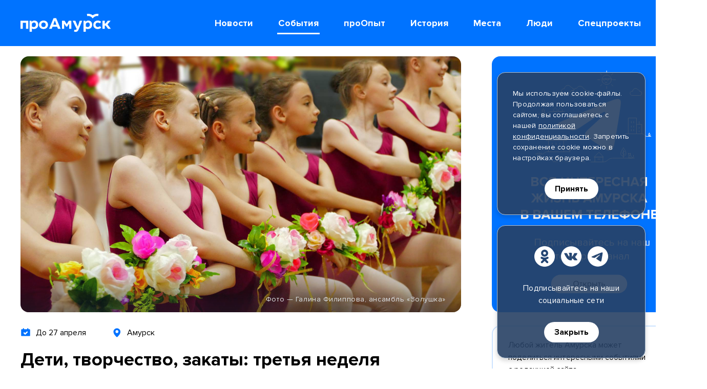

--- FILE ---
content_type: text/html; charset=utf-8
request_url: https://proamursk.ru/reports/166/
body_size: 27106
content:

<!DOCTYPE html>
<html lang="ru">
    <head>
        <meta charset="utf-8" />
        <meta name="viewport" content="initial-scale=1, maximum-scale=1, user-scalable=yes" />
        <meta http-equiv="X-UA-Compatible" content="ie=edge">
        <meta name="yandex-tableau-widget" content="logo=https://proamursk.ru/static/site/images/favicons/tableau-logo.png?v=262, color=#ffffff" />
        <meta name="format-detection" content="telephone=no" />
        <meta name="format-detection" content="address=no" />
        <meta name="theme-color" content="#0073FF">

        
    <meta name="keywords" content="фото, Амурск, дети, природа, пейзаж, город, конкурс">
    <meta name="description" content="За прошлую неделю к многочисленным прекрасным пейзажам, которые присылали амурчане ранее,  добавились яркие и разнообразные снимки с городских мероприятий и творческих выступлений.">


        <meta name="yandex-verification" content="6becc8034dedcb54" />
<meta name="yandex-verification" content="c413e70d048c9c29" />
<meta name="yandex-verification" content="b701d256b3f2d03d" />
<meta name='wmail-verification' content='3c57a06801709852693302a4d9c04768' />
<meta name="msvalidate.01" content="1A5CDB04E080D193422ACD5C68A24C17" />

        
    
<meta property="og:description" content="За прошлую неделю к многочисленным прекрасным пейзажам, которые присылали амурчане ранее,  добавились яркие и разнообразные снимки с городских мероприятий и творческих выступлений." />


<meta property="og:image" content="https://proamursk.ru/uploads/medialib/thumbnails/d6d77422-7c37-4700-9f84-a3888877eddd_og_image_default.JPG" />
<meta property="og:image:url" content="https://proamursk.ru/uploads/medialib/thumbnails/d6d77422-7c37-4700-9f84-a3888877eddd_og_image_default.JPG" />



<meta property="og:image:width" content="1200" />


<meta property="og:image:height" content="630" />


<meta property="og:site_name" content="proamursk.ru" />


<meta property="og:title" content="Дети, творчество, закаты: третья неделя конкурса «Про Амурск. Про любовь»" />


<meta property="og:type" content="website" />


<meta property="og:url" content="https://proamursk.ru/reports/166/" />
<meta property="twitter:url" content="https://proamursk.ru/reports/166/" />



<meta property="twitter:description" content="За прошлую неделю к многочисленным прекрасным пейзажам, которые присылали амурчане ранее,  добавились яркие и разнообразные снимки с городских мероприятий и творческих выступлений." />


<meta property="twitter:domain" content="proamursk.ru" />


<meta property="twitter:image:src" content="https://proamursk.ru/uploads/medialib/thumbnails/d6d77422-7c37-4700-9f84-a3888877eddd_og_image_default.JPG" />


<meta property="twitter:title" content="Дети, творчество, закаты: третья неделя конкурса «Про Амурск. Про любовь»" />




        <title>
    Дети, творчество, закаты: третья неделя конкурса «Про Амурск. Про любовь»
</title>

        <link href="/static/site/images/favicons/120.png?v=262" rel="apple-touch-icon" sizes="120x120"/>
        <link href="/static/site/images/favicons/152.png?v=262" rel="apple-touch-icon" sizes="152x152"/>
        <link href="/static/site/images/favicons/180.png?v=262" rel="apple-touch-icon" sizes="180x180"/>
        <link href="/static/site/images/favicons/32.png?v=262" rel="icon" sizes="32x32"/>
        <link href="/static/site/images/favicons/57.png?v=262" rel="icon" sizes="57x57"/>
        <link href="/static/site/images/favicons/76.png?v=262" rel="icon" sizes="76x76"/>
        <link href="/static/site/images/favicons/128.png?v=262" rel="icon" sizes="128x128"/>
        <link href="/static/site/images/favicons/192.png?v=262" rel="icon" sizes="192x192"/>

        <link rel="stylesheet" href="/static/site/css/main.min.css?v=262">
    </head>

    <body>

        <div class="visually-hidden">
            <svg xmlns="http://www.w3.org/2000/svg" xmlns:xlink="http://www.w3.org/1999/xlink"><symbol id="burger" viewBox="0 0 42 42">
<path d="M8 15H34V18H8V15Z"/>
<path d="M8 24H25V27H8V24Z"/>
</symbol><symbol id="close" viewBox="0 0 42 42">
<path d="M13.0002 10.8787L21.0002 18.8787L29.0002 10.8787L31.1215 13L23.1215 21L31.1215 29L29.0002 31.1214L21.0002 23.1214L13.0002 31.1214L10.8789 29L18.8789 21L10.8789 13L13.0002 10.8787Z"/>
</symbol><symbol id="future-event" viewBox="0 0 16 16">
<path d="M8.22477 2.7586L0.730469 0.561401V10.8143L8.22477 8.61708L9.06953 8.61891C8.61069 9.3295 7.71258 11.1386 7.71258 14.3918C7.71436 15.5665 10.8337 16.1137 10.8337 14.0649C10.8497 12.2383 11.0276 10.4169 11.3566 8.6208L12.4005 8.62163C13.1617 8.62163 13.8908 8.31947 14.4297 7.78155C14.9668 7.24363 15.2691 6.51408 15.2691 5.75342V5.20705C15.2691 4.55859 15.0113 3.93675 14.5524 3.47825C14.0936 3.0198 13.4729 2.76221 12.8238 2.76221L8.22477 2.7586Z"/>
</symbol><symbol id="history" viewBox="0 0 16 16">
<path d="M15.9781 2.01237C14.942 2.0033 12.6285 1.98739 11.7676 2.01722C10.5332 2.06122 9.36184 2.57861 8.49212 3.464C7.62249 2.57853 6.45113 2.06113 5.21673 2.01722C4.35529 1.9873 2.04216 2.00326 1.00621 2.01237C0.869136 2.01364 0.738129 2.06962 0.641815 2.1681C0.5455 2.26657 0.491708 2.39952 0.492191 2.53791V12.4502C0.492191 12.5896 0.547044 12.7233 0.644682 12.8218C0.742321 12.9204 0.874747 12.9758 1.01283 12.9758H5.21759C6.63447 12.9758 7.62823 13.1276 8.49212 13.9999C9.3561 13.1277 10.3833 12.9758 11.7676 12.9758H15.9715C16.1096 12.9758 16.2421 12.9204 16.3397 12.8218C16.4373 12.7233 16.4922 12.5896 16.4922 12.4502V2.53791C16.4927 2.39952 16.4389 2.26657 16.3425 2.16809C16.2462 2.06962 16.1152 2.01364 15.9781 2.01237ZM7.00298 8.50625C7.00298 8.85818 6.61698 9.63158 6.20959 9.31442L6.20671 9.31277C5.93897 9.12072 5.62638 9.0022 5.2996 8.96886H2.26367C2.16283 8.96886 2.06613 8.92842 1.99482 8.85645C1.92352 8.78447 1.88347 8.68684 1.88347 8.58505V7.83954C1.88348 7.73775 1.92354 7.64014 1.99484 7.56816C2.06614 7.49618 2.16284 7.45574 2.26367 7.45573H5.29947C5.84267 7.48743 6.3668 7.66917 6.81464 7.9811C6.87281 8.01953 6.9205 8.07205 6.95338 8.13388C6.98626 8.1957 7.00327 8.26486 7.00285 8.33503L7.00298 8.50625ZM7.00298 5.45631C7.00298 5.80825 6.61698 6.58159 6.20959 6.26448L6.20671 6.26301C5.93897 6.07095 5.62638 5.95244 5.2996 5.9191H2.26367C2.16283 5.9191 2.06613 5.87866 1.99482 5.80668C1.92352 5.7347 1.88347 5.63708 1.88347 5.53528V4.7896C1.88348 4.68781 1.92354 4.5902 1.99484 4.51822C2.06614 4.44624 2.16284 4.4058 2.26367 4.40579H5.29947C5.84271 4.43747 6.36689 4.61921 6.81477 4.93116C6.87293 4.96959 6.92063 5.02211 6.95351 5.08394C6.98639 5.14576 7.0034 5.21492 7.00298 5.28509V5.45631ZM15.101 8.58505C15.101 8.68684 15.061 8.78447 14.9897 8.85645C14.9184 8.92842 14.8217 8.96886 14.7208 8.96886H11.6848C11.358 9.0022 11.0454 9.12072 10.7777 9.31277L10.7748 9.31442C10.3674 9.63158 9.98139 8.85818 9.98139 8.50625V8.33503C9.98098 8.26486 9.99799 8.1957 10.0309 8.13388C10.0637 8.07205 10.1114 8.01953 10.1696 7.9811C10.6174 7.66914 11.1416 7.48737 11.6848 7.45564H14.7207C14.8215 7.45566 14.9182 7.4961 14.9895 7.56807C15.0608 7.64005 15.1009 7.73767 15.1009 7.83946L15.101 8.58505ZM15.101 5.53511C15.101 5.6369 15.061 5.73453 14.9897 5.80651C14.9184 5.87848 14.8217 5.91892 14.7208 5.91892H11.6848C11.358 5.95226 11.0454 6.07078 10.7777 6.26284L10.7748 6.26448C10.3674 6.58159 9.98139 5.80825 9.98139 5.45631V5.28509C9.98098 5.21492 9.99799 5.14576 10.0309 5.08394C10.0637 5.02211 10.1114 4.96959 10.1696 4.93116C10.6175 4.61923 11.1416 4.43749 11.6848 4.40579H14.7207C14.8215 4.4058 14.9182 4.44624 14.9895 4.51822C15.0608 4.5902 15.1009 4.68781 15.1009 4.7896L15.101 5.53511Z"/>
</symbol><symbol id="lifehack" viewBox="0 0 16 16">
<path d="M5.07243 2.44606C6.02595 1.50485 7.2934 0.948833 8.63167 0.884656C9.73822 0.839889 10.8317 1.13707 11.7634 1.73577C12.695 2.33446 13.4197 3.20562 13.8387 4.23074C14.2577 5.25585 14.3508 6.38516 14.1053 7.46505C13.8598 8.54495 13.2875 9.52299 12.4665 10.2662C12.2886 10.4214 12.1453 10.6124 12.046 10.8266C11.9466 11.0408 11.8934 11.2736 11.8898 11.5097V11.651C11.8898 11.8453 11.8126 12.0316 11.6752 12.169C11.5378 12.3064 11.3514 12.3835 11.1571 12.3835H6.54002C6.4438 12.3835 6.34852 12.3646 6.25963 12.3278C6.17074 12.2909 6.08997 12.237 6.02194 12.1689C5.95391 12.1009 5.89994 12.0201 5.86313 11.9312C5.82632 11.8423 5.80737 11.747 5.80739 11.6508V11.6278C5.81074 11.3722 5.76076 11.1187 5.66063 10.8835C5.5605 10.6483 5.41243 10.4366 5.22587 10.2618C4.63252 9.72491 4.16652 9.0623 3.86187 8.32235C3.55722 7.58239 3.4216 6.78376 3.46491 5.98471C3.54647 4.64739 4.11891 3.38727 5.07243 2.44606Z"/>
<path d="M11.3219 13.1533H6.37793C6.22699 13.1533 6.08223 13.2133 5.97549 13.32C5.86876 13.4268 5.8088 13.5715 5.8088 13.7225V14.0174C5.8088 14.3699 5.94885 14.708 6.19815 14.9573C6.44744 15.2066 6.78555 15.3467 7.13811 15.3467H10.5617C10.9143 15.3467 11.2524 15.2066 11.5017 14.9573C11.751 14.708 11.891 14.3699 11.891 14.0174V13.7225C11.891 13.5715 11.8311 13.4268 11.7243 13.32C11.6176 13.2133 11.4728 13.1533 11.3219 13.1533Z"/>
</symbol><symbol id="news" viewBox="0 0 16 16">
<path d="M13.0148 1.41947H2.985C2.72635 1.41003 2.47452 1.50357 2.28474 1.67956C2.09495 1.85555 1.98272 2.09963 1.97266 2.35825V13.6418C1.98274 13.9005 2.09499 14.1445 2.28477 14.3205C2.47454 14.4964 2.72637 14.59 2.985 14.5805H13.0148C13.2734 14.59 13.5252 14.4964 13.715 14.3205C13.9048 14.1445 14.017 13.9005 14.0271 13.6418V2.35825C14.017 2.09963 13.9048 1.85555 13.715 1.67956C13.5252 1.50357 13.2734 1.41003 13.0148 1.41947ZM11.6498 12.5849H4.55589C4.46176 12.5866 4.36825 12.5695 4.28081 12.5346C4.19337 12.4997 4.11375 12.4478 4.0466 12.3818C3.97945 12.3158 3.92611 12.2371 3.88971 12.1503C3.8533 12.0635 3.83455 11.9703 3.83455 11.8761C3.83455 11.782 3.8533 11.6888 3.88971 11.602C3.92611 11.5152 3.97945 11.4365 4.0466 11.3705C4.11375 11.3045 4.19337 11.2526 4.28081 11.2177C4.36825 11.1828 4.46176 11.1657 4.55589 11.1673H11.6498C11.7439 11.1657 11.8374 11.1828 11.9249 11.2177C12.0123 11.2526 12.0919 11.3045 12.1591 11.3705C12.2262 11.4365 12.2796 11.5152 12.316 11.602C12.3524 11.6888 12.3711 11.782 12.3711 11.8761C12.3711 11.9703 12.3524 12.0635 12.316 12.1503C12.2796 12.2371 12.2262 12.3158 12.1591 12.3818C12.0919 12.4478 12.0123 12.4997 11.9249 12.5346C11.8374 12.5695 11.7439 12.5866 11.6498 12.5849ZM11.6498 10.0251H4.55589C4.46188 10.0266 4.36851 10.0093 4.28122 9.97437C4.19394 9.93941 4.11448 9.88744 4.04747 9.82148C3.98047 9.75551 3.92726 9.67688 3.89093 9.59015C3.85461 9.50343 3.83591 9.41034 3.83591 9.31632C3.83591 9.22229 3.85461 9.12921 3.89093 9.04248C3.92726 8.95575 3.98047 8.87712 4.04747 8.81116C4.11448 8.7452 4.19394 8.69322 4.28122 8.65827C4.36851 8.62331 4.46188 8.60607 4.55589 8.60754H11.6498C11.7438 8.60607 11.8372 8.62331 11.9245 8.65827C12.0117 8.69322 12.0912 8.7452 12.1582 8.81116C12.2252 8.87712 12.2784 8.95575 12.3147 9.04248C12.3511 9.12921 12.3698 9.22229 12.3698 9.31632C12.3698 9.41034 12.3511 9.50343 12.3147 9.59015C12.2784 9.67688 12.2252 9.75551 12.1582 9.82148C12.0912 9.88744 12.0117 9.93941 11.9245 9.97437C11.8372 10.0093 11.7438 10.0266 11.6498 10.0251ZM12.3706 6.40203C12.3553 6.57958 12.2708 6.74399 12.1352 6.85965C11.9996 6.9753 11.8239 7.0329 11.6462 7.01996H4.55943C4.38169 7.0329 4.20601 6.9753 4.07044 6.85965C3.93486 6.74399 3.8503 6.57958 3.83507 6.40203V3.79073C3.8503 3.61317 3.93486 3.44876 4.07044 3.33311C4.20601 3.21745 4.38169 3.15986 4.55943 3.1728H11.6461C11.8239 3.15986 11.9995 3.21745 12.1351 3.33311C12.2707 3.44876 12.3553 3.61317 12.3705 3.79073L12.3706 6.40203Z"/>
</symbol><symbol id="past-event" viewBox="0 0 16 16">
<path d="M14.0409 2.58562H12.3163V1.91875C12.3058 1.67156 12.2002 1.43798 12.0216 1.26678C11.8429 1.09558 11.6051 1 11.3577 1C11.1102 1 10.8724 1.09558 10.6938 1.26678C10.5151 1.43798 10.4096 1.67156 10.3991 1.91875V2.58562H5.60129V1.91875C5.59078 1.67156 5.4852 1.43798 5.30658 1.26678C5.12795 1.09558 4.89009 1 4.64267 1C4.39525 1 4.1574 1.09558 3.97877 1.26678C3.80015 1.43798 3.69456 1.67156 3.68406 1.91875V2.58562H1.95949C1.70502 2.58562 1.46097 2.6867 1.28103 2.86664C1.10109 3.04658 1 3.29063 1 3.5451V12.3236C1.00009 12.578 1.10122 12.822 1.28115 13.0019C1.46107 13.1817 1.70508 13.2828 1.95949 13.2828H14.0423C14.2965 13.2824 14.5401 13.1811 14.7197 13.0012C14.8993 12.8213 15.0001 12.5775 15 12.3233V3.5451C15 3.29063 14.8989 3.04658 14.719 2.86664C14.539 2.6867 14.2953 2.58562 14.0409 2.58562ZM11.0642 7.5871L7.97993 10.6713C7.89093 10.7604 7.78528 10.831 7.66899 10.8791C7.5527 10.9273 7.42806 10.9521 7.30218 10.9521C7.17631 10.9521 7.05167 10.9273 6.93538 10.8791C6.81909 10.831 6.71341 10.7604 6.62441 10.6713L4.93823 8.98412C4.76782 8.80239 4.67479 8.56151 4.6788 8.31241C4.6828 8.06332 4.78354 7.82554 4.9597 7.64938C5.13586 7.47322 5.37364 7.37248 5.62273 7.36847C5.87183 7.36447 6.11271 7.45751 6.29445 7.62792L7.30235 8.63755L9.71142 6.22846C9.89316 6.05806 10.1341 5.96502 10.3832 5.96903C10.6323 5.97304 10.87 6.07377 11.0462 6.24993C11.2223 6.42609 11.3231 6.66386 11.3271 6.91296C11.3311 7.16206 11.238 7.40295 11.0676 7.58468L11.0642 7.5871Z"/>
</symbol><symbol id="people" viewBox="0 0 16 16">
<path d="M11.9651 9.67314L10.263 10.4424C9.01705 10.9329 7.63146 10.9328 6.3856 10.442L4.6855 9.67314C2.8255 9.67314 0.831223 10.4634 0.831223 12.1683C0.795793 13.0103 0.894935 13.8526 1.12491 14.6634H15.5235C15.7535 13.8526 15.8526 13.0103 15.8172 12.1683C15.8172 10.4634 13.8251 9.67314 11.9651 9.67314ZM5.30186 6.07206C5.3314 6.89326 5.6689 7.67327 6.24725 8.25701C6.82561 8.84075 7.60246 9.18547 8.42335 9.22262C9.24775 9.1959 10.0306 8.85451 10.6112 8.26858C11.1917 7.68266 11.5259 6.89667 11.545 6.07206L11.6864 4.37945C11.6695 3.56003 11.3294 2.7805 10.7404 2.21063C10.1513 1.64075 9.36099 1.32669 8.54145 1.33685H8.3043C7.48479 1.32673 6.69447 1.6408 6.10544 2.21067C5.51642 2.78054 5.1764 3.56005 5.15943 4.37945L5.30186 6.07206Z"/>
</symbol><symbol id="photoreport" viewBox="0 0 16 16">
<path d="M8.4634 6.30168C7.9477 6.30168 7.45312 6.50654 7.08847 6.8712C6.72381 7.23586 6.51895 7.73044 6.51895 8.24614C6.51895 8.76185 6.72381 9.25643 7.08847 9.62109C7.45312 9.98575 7.9477 10.1906 8.4634 10.1906H8.46111C8.97661 10.1906 9.471 9.98583 9.83551 9.62131C10.2 9.2568 10.4048 8.76241 10.4048 8.24691C10.4048 7.73141 10.2 7.23702 9.83551 6.8725C9.471 6.50799 8.97661 6.30321 8.46111 6.30321L8.4634 6.30168Z"/>
<path d="M14.6703 3.64141H12.2654L11.5083 2.0715C11.3952 1.84147 11.307 1.70001 11.0329 1.70001H6.65094C6.41325 1.70001 6.29939 1.83841 6.18476 2.0715L5.42721 3.64141H3.02039C2.70953 3.64283 2.41183 3.76704 2.19216 3.98699C1.97249 4.20695 1.84866 4.50482 1.84766 4.81568V12.1918C1.84796 12.5028 1.97156 12.8011 2.19138 13.0212C2.4112 13.2413 2.70931 13.3653 3.02039 13.366H14.6719C14.9834 13.3657 15.282 13.242 15.5024 13.0219C15.7228 12.8018 15.8469 12.5033 15.8477 12.1918V4.81568C15.8457 4.5043 15.721 4.20628 15.5005 3.98639C15.2801 3.76649 14.9817 3.64252 14.6703 3.64141ZM8.45968 11.7459C7.53777 11.7363 6.65691 11.3633 6.0084 10.7079C5.35989 10.0526 4.99613 9.16787 4.99613 8.24591C4.99613 7.32394 5.35989 6.43921 6.0084 5.78388C6.65691 5.12855 7.53777 4.75555 8.45968 4.7459H8.45739C8.92014 4.74091 9.3793 4.82773 9.80829 5.00133C10.2373 5.17493 10.6276 5.43186 10.9566 5.75727C11.2857 6.08269 11.5469 6.47012 11.7253 6.89715C11.9037 7.32419 11.9956 7.78234 11.9957 8.24513C11.9959 8.70791 11.9043 9.16613 11.7262 9.59328C11.5481 10.0204 11.2871 10.408 10.9583 10.7337C10.6294 11.0593 10.2393 11.3165 9.81042 11.4904C9.38155 11.6642 8.92244 11.7506 8.45968 11.7459ZM13.5156 6.30202C13.3093 6.30202 13.1115 6.22006 12.9656 6.07418C12.8197 5.9283 12.7377 5.73045 12.7377 5.52415C12.7377 5.31784 12.8197 5.11999 12.9656 4.97411C13.1115 4.82824 13.3093 4.74629 13.5156 4.74629C13.722 4.74629 13.9203 4.82828 14.0663 4.97423C14.2122 5.12018 14.2942 5.31813 14.2942 5.52453C14.2942 5.73094 14.2122 5.92889 14.0663 6.07484C13.9203 6.22079 13.722 6.30202 13.5156 6.30202Z"/>
</symbol><symbol id="place" viewBox="0 0 16 16">
<path d="M12.0878 2.69109C11.3217 1.92574 10.346 1.40462 9.28384 1.19356C8.22172 0.982498 7.12087 1.09097 6.12038 1.50528C5.11988 1.91958 4.26462 2.62112 3.66265 3.52128C3.06068 4.42143 2.73901 5.47981 2.73828 6.5627C2.73828 10.8462 8.20588 15.0885 8.20588 15.0885C8.20588 15.0885 13.7044 10.8462 13.7044 6.5627C13.7024 5.84282 13.5586 5.13039 13.2812 4.4661C13.0038 3.8018 12.5983 3.19865 12.0878 2.69109ZM8.22652 8.60147C7.77033 8.60148 7.32439 8.46621 6.94508 8.21278C6.56577 7.95934 6.27013 7.59912 6.09555 7.17766C5.92097 6.7562 5.87529 6.29244 5.96428 5.84502C6.05327 5.3976 6.27294 4.98661 6.59551 4.66404C6.91808 4.34146 7.32906 4.12179 7.77648 4.03278C8.2239 3.94378 8.68766 3.98946 9.10912 4.16403C9.53058 4.3386 9.89081 4.63423 10.1443 5.01354C10.3977 5.39284 10.533 5.83878 10.533 6.29497C10.5322 6.90646 10.289 7.49269 9.85662 7.92508C9.42423 8.35748 8.83801 8.60072 8.22652 8.60147Z"/>
</symbol><symbol id="report" viewBox="0 0 16 16">
<path d="M14.1967 2.25852H3.11906C2.92768 2.25742 2.73799 2.29431 2.56097 2.36704C2.38395 2.43977 2.22312 2.5469 2.08779 2.68223C1.95247 2.81755 1.84534 2.97838 1.77261 3.1554C1.69987 3.33242 1.66299 3.52211 1.66409 3.71349V12.2862C1.66299 12.4776 1.69987 12.6673 1.77261 12.8443C1.84534 13.0214 1.95247 13.1822 2.08779 13.3175C2.22312 13.4528 2.38395 13.56 2.56097 13.6327C2.73799 13.7054 2.92768 13.7423 3.11906 13.7412H4.10282L9.34815 8.73562C9.41365 8.67394 9.49072 8.62584 9.57491 8.59409C9.65909 8.56235 9.74873 8.54759 9.83865 8.55066C9.92857 8.55374 10.017 8.57459 10.0988 8.61201C10.1806 8.64943 10.2542 8.70268 10.3154 8.76869L14.7506 13.6296C15.0208 13.5243 15.2527 13.3395 15.4158 13.0997C15.5789 12.8599 15.6654 12.5763 15.664 12.2862V3.71349C15.6638 3.52146 15.6255 3.33137 15.5515 3.15416C15.4775 2.97696 15.3692 2.81613 15.2329 2.68091C15.0965 2.5457 14.9348 2.43878 14.7569 2.36629C14.5791 2.2938 14.3887 2.25717 14.1967 2.25852ZM6.21087 8.38841C5.77707 8.39087 5.3523 8.26447 4.99041 8.02525C4.62852 7.78603 4.3458 7.44475 4.17809 7.04467C4.01037 6.64459 3.96522 6.20372 4.04834 5.77795C4.13146 5.35218 4.33913 4.96067 4.645 4.65305C4.95088 4.34543 5.34121 4.13555 5.7665 4.05001C6.19179 3.96447 6.63291 4.00712 7.03393 4.17256C7.43496 4.338 7.77784 4.61878 8.01911 4.97931C8.26038 5.33983 8.38919 5.76388 8.38919 6.19769C8.38798 6.77619 8.15848 7.33083 7.75058 7.74105C7.34268 8.15127 6.78935 8.38391 6.21087 8.38841Z"/>
</symbol><symbol id="search" viewBox="0 0 42 42">
<path d="M24.2236 22.4915C25.4979 20.7797 26.0771 18.6489 25.8446 16.5275C25.6122 14.4061 24.5854 12.4512 22.9707 11.0558C21.356 9.66048 19.273 8.92798 17.1402 9.00559C15.0075 9.0832 12.9832 9.96516 11.4742 11.4742C9.96515 12.9833 9.0832 15.0075 9.00559 17.1402C8.92798 19.273 9.66046 21.356 11.0558 22.9707C12.4512 24.5855 14.4061 25.6122 16.5275 25.8446C18.6489 26.0771 20.7797 25.4979 22.4915 24.2236L30.3902 32.1236L32.121 30.3903L24.2236 22.4915ZM17.4698 23.598C16.258 23.598 15.0734 23.2386 14.0658 22.5654C13.0582 21.8921 12.273 20.9353 11.8092 19.8157C11.3455 18.6962 11.2241 17.4642 11.4605 16.2757C11.6969 15.0872 12.2805 13.9955 13.1374 13.1387C13.9942 12.2818 15.0859 11.6982 16.2744 11.4618C17.463 11.2254 18.6949 11.3468 19.8144 11.8105C20.934 12.2742 21.8908 13.0595 22.5641 14.0671C23.2373 15.0747 23.5967 16.2592 23.5967 17.471C23.595 19.0955 22.9489 20.6529 21.8002 21.8016C20.6516 22.9502 19.0942 23.5963 17.4698 23.598Z"/>
</symbol><symbol id="special" viewBox="0 0 16 16">
<path d="M9.04782 0.70198L11.3673 4.71542L15.6443 5.73139C15.685 5.74107 15.7227 5.76083 15.7538 5.78885C15.7849 5.81687 15.8085 5.85225 15.8223 5.89175C15.8362 5.93126 15.84 5.97361 15.8332 6.01493C15.8265 6.05625 15.8095 6.09522 15.7837 6.12825L12.9348 9.78561L13.2487 14.3099C13.2516 14.3521 13.2438 14.3944 13.2258 14.4328C13.2079 14.4712 13.1805 14.5044 13.1463 14.5293C13.112 14.5542 13.072 14.57 13.03 14.5752C12.9879 14.5804 12.9452 14.5748 12.9059 14.559L8.83232 12.9191L4.75873 14.559C4.71944 14.5748 4.67676 14.5804 4.63472 14.5752C4.59268 14.57 4.55265 14.5542 4.51838 14.5293C4.48412 14.5044 4.45675 14.4712 4.43883 14.4328C4.42092 14.3944 4.41306 14.3521 4.41598 14.3098L4.72984 9.78556L1.88091 6.12825C1.85518 6.09522 1.83815 6.05626 1.8314 6.01493C1.82464 5.97361 1.82838 5.93125 1.84226 5.89174C1.85614 5.85224 1.87972 5.81685 1.91084 5.78883C1.94196 5.76081 1.97961 5.74106 2.02035 5.73139L6.29725 4.71542L8.61489 0.702067C8.63683 0.664075 8.66838 0.632526 8.70637 0.610588C8.74436 0.58865 8.78746 0.577096 8.83133 0.577087C8.8752 0.577079 8.9183 0.588615 8.95631 0.610537C8.99431 0.63246 9.02587 0.663997 9.04782 0.70198Z"/>
</symbol></svg>
            <svg xmlns="http://www.w3.org/2000/svg" xmlns:xlink="http://www.w3.org/1999/xlink">
    <symbol id="arrow-left" viewBox="0 0 20 20">
        <path fill-rule="evenodd" clip-rule="evenodd" d="M15.0607 0.93934C15.6464 1.52513 15.6464 2.47487 15.0607 3.06066L8.12105 10.0003L15.0606 16.9393C15.6464 17.5251 15.6465 18.4748 15.0607 19.0606C14.4749 19.6464 13.5252 19.6465 12.9394 19.0607L4.93907 11.061C4.65775 10.7797 4.49969 10.3982 4.49969 10.0003C4.49968 9.60251 4.65771 9.22097 4.93903 8.93965L12.9393 0.93934C13.5251 0.353553 14.4749 0.353553 15.0607 0.93934Z"/>
    </symbol>
    <symbol id="arrow-right" viewBox="0 0 20 20">
        <path fill-rule="evenodd" clip-rule="evenodd" d="M4.93934 19.0607C4.35355 18.4749 4.35355 17.5251 4.93934 16.9393L11.879 9.99973L4.93938 3.0607C4.35357 2.47494 4.35354 1.52519 4.9393 0.93938C5.52506 0.353571 6.47481 0.353535 7.06062 0.939297L15.0609 8.93898C15.3423 9.22029 15.5003 9.60182 15.5003 9.99966C15.5003 10.3975 15.3423 10.779 15.061 11.0603L7.06066 19.0607C6.47487 19.6464 5.52513 19.6464 4.93934 19.0607Z"/>
    </symbol>
    <symbol id="calendar" viewBox="0 0 20 20">
        <path d="M19 8V5C19 4.46957 18.8004 3.96086 18.445 3.58578C18.0897 3.21071 17.6078 3 17.1053 3H15.2105V2C15.2105 1.73478 15.1107 1.48043 14.933 1.29289C14.7554 1.10536 14.5144 1 14.2632 1C14.0119 1 13.7709 1.10536 13.5933 1.29289C13.4156 1.48043 13.3158 1.73478 13.3158 2V3H6.68421V2C6.68421 1.73478 6.5844 1.48043 6.40673 1.29289C6.22906 1.10536 5.9881 1 5.73684 1C5.48558 1 5.24461 1.10536 5.06695 1.29289C4.88928 1.48043 4.78947 1.73478 4.78947 2V3H2.89473C2.39222 3 1.91029 3.21071 1.55496 3.58578C1.19963 3.96086 0.999996 4.46957 0.999996 5V17C0.999996 17.5304 1.19963 18.0391 1.55496 18.4142C1.91029 18.7893 2.39222 19 2.89473 19H17.1053C17.6078 19 18.0897 18.7893 18.445 18.4142C18.8004 18.0391 19 17.5304 19 17V8ZM17.1053 5V7H2.89473V5H17.1053ZM2.89473 17V9H17.1053V17H2.89473Z"/>
        <path d="M11.6986 10.793L9.52631 13.086L8.30136 11.793C8.12269 11.6108 7.88338 11.5101 7.63499 11.5123C7.38659 11.5146 7.14898 11.6198 6.97333 11.8052C6.79768 11.9906 6.69804 12.2414 6.69589 12.5036C6.69373 12.7658 6.78921 13.0184 6.96178 13.207L8.85652 15.207C9.03418 15.3945 9.2751 15.4998 9.52631 15.4998C9.77752 15.4998 10.0184 15.3945 10.1961 15.207L13.0382 12.207C13.2108 12.0184 13.3063 11.7658 13.3041 11.5036C13.302 11.2414 13.2023 10.9906 13.0267 10.8052C12.851 10.6198 12.6134 10.5146 12.365 10.5123C12.1166 10.51 11.8773 10.6108 11.6986 10.793V10.793Z"/>
    </symbol>
    <symbol id="calendar-2" width="26" height="23" fill="none" viewBox="0 0 26 23">
        <path d="M23.1307 2.32373H2.8693C1.79748 2.32373 0.928589 3.18316 0.928589 4.24333V19.6919C0.928589 20.7521 1.79748 21.6115 2.8693 21.6115H23.1307C24.2026 21.6115 25.0714 20.7521 25.0714 19.6919V4.24333C25.0714 3.18316 24.2026 2.32373 23.1307 2.32373Z" stroke-width="2" stroke-linecap="round" stroke-linejoin="round"/>
        <path d="M0.928589 7.58655H25.0714" stroke-width="2" stroke-linecap="round" stroke-linejoin="round"/>
        <path d="M19.5464 0.918457V4.59233" stroke-width="2" stroke-linecap="round" stroke-linejoin="round"/>
        <path d="M6.45355 0.918457V4.59233" stroke-width="2" stroke-linecap="round" stroke-linejoin="round"/>
        <path d="M18.6921 14.9435H20.5493V13.1065" stroke-width="2" stroke-linecap="round" stroke-linejoin="round"/>
        <path d="M12.1921 14.9435H14.0493V13.1065" stroke-width="2" stroke-linecap="round" stroke-linejoin="round"/>
        <path d="M5.69214 14.9435H7.54928V13.1065" stroke-width="2" stroke-linecap="round" stroke-linejoin="round"/>
    </symbol>
    <symbol id="camera-fill" viewBox="0 0 20 20">
        <path d="M18.3199 18.0016H1.67681C1.23194 18.0012 0.805438 17.8312 0.491024 17.5291C0.17661 17.2269 -2.19353e-07 16.8173 0 16.3902L0 6.27563C0.0013107 5.84864 0.178236 5.43942 0.492273 5.13704C0.806309 4.83467 1.23204 4.6636 1.67681 4.66107H5.11709L6.19885 2.50885C6.36553 2.18882 6.53221 2 6.86557 2H13.1278C13.5178 2 13.6428 2.19042 13.8028 2.50885L14.8846 4.66107H18.3199C18.7659 4.66107 19.1937 4.83117 19.5091 5.13396C19.8245 5.43675 20.0017 5.84742 20.0017 6.27563V16.3902C20.0015 16.6021 19.9578 16.8118 19.8731 17.0074C19.7885 17.203 19.6646 17.3807 19.5084 17.5303C19.3522 17.6799 19.1669 17.7986 18.963 17.8794C18.759 17.9603 18.5405 18.0018 18.3199 18.0016V18.0016ZM9.45079 6.17802C8.4618 6.17802 7.49502 6.45956 6.67271 6.98704C5.85039 7.51453 5.20948 8.26426 4.83101 9.14143C4.45254 10.0186 4.35351 10.9838 4.54645 11.915C4.7394 12.8462 5.21564 13.7016 5.91496 14.373C6.61428 15.0443 7.50527 15.5015 8.47526 15.6867C9.44524 15.872 10.4507 15.7769 11.3644 15.4136C12.2781 15.0502 13.059 14.4349 13.6085 13.6455C14.1579 12.8561 14.4512 11.9279 14.4512 10.9785C14.4486 9.70611 13.9209 8.48656 12.9837 7.58685C12.0465 6.68713 10.7762 6.18056 9.45079 6.17802V6.17802ZM16.6714 6.17802C16.4509 6.17739 16.2352 6.23962 16.0516 6.35683C15.8679 6.47404 15.7247 6.64094 15.64 6.83639C15.5553 7.03184 15.533 7.24702 15.5759 7.45467C15.6187 7.66232 15.7248 7.85307 15.8808 8.00275C16.0367 8.15243 16.2354 8.2543 16.4517 8.29544C16.668 8.33659 16.8921 8.31515 17.0957 8.23385C17.2993 8.15255 17.4731 8.01505 17.5952 7.83878C17.7173 7.66251 17.7821 7.45541 17.7815 7.24372C17.7813 7.10356 17.7523 6.96482 17.6962 6.83541C17.6401 6.70599 17.5581 6.58845 17.4547 6.48949C17.3513 6.39053 17.2286 6.31209 17.0936 6.25865C16.9587 6.20521 16.8141 6.17781 16.6681 6.17802H16.6714ZM9.45079 13.6412C8.90136 13.6415 8.36418 13.4853 7.90723 13.1924C7.45028 12.8996 7.0941 12.4831 6.88376 11.9958C6.67343 11.5086 6.61839 10.9723 6.72562 10.455C6.83285 9.9377 7.09753 9.46254 7.48615 9.08968C7.87477 8.71682 8.36988 8.46301 8.90881 8.36038C9.44774 8.25775 10.0063 8.31091 10.5137 8.51313C11.0212 8.71534 11.4547 9.05753 11.7595 9.49639C12.0643 9.93524 12.2267 10.451 12.226 10.9785C12.2247 11.6846 11.9318 12.3613 11.4116 12.8605C10.8914 13.3596 10.1863 13.6403 9.45079 13.6412Z"/>
    </symbol>
    <symbol id="camera-stroke" viewBox="0 0 20 20">
        <path fill-rule="evenodd" clip-rule="evenodd" d="M10 8.166C8.34315 8.166 7 9.50915 7 11.166C7 12.8229 8.34315 14.166 10 14.166C11.6569 14.166 13 12.8229 13 11.166C13 9.50915 11.6569 8.166 10 8.166ZM5 11.166C5 8.40458 7.23858 6.166 10 6.166C12.7614 6.166 15 8.40458 15 11.166C15 13.9274 12.7614 16.166 10 16.166C7.23858 16.166 5 13.9274 5 11.166Z"/>
        <path fill-rule="evenodd" clip-rule="evenodd" d="M12.5842 1.99989C12.933 1.99302 13.2768 2.08187 13.5785 2.25663C13.8846 2.43392 14.1363 2.69318 14.3043 3.00625C14.311 3.01887 14.3175 3.03163 14.3237 3.04453L15.0251 4.49891H17.4899C18.1553 4.49891 18.793 4.76316 19.2634 5.23299C19.7336 5.70251 19.9993 6.33985 20.0001 7.00564V16.4918C19.9999 16.8213 19.9348 17.1482 19.8085 17.4525C19.6821 17.7571 19.4969 18.0337 19.2639 18.2663C19.0306 18.4993 18.7538 18.6838 18.4496 18.8095C18.1451 18.9354 17.8187 19.0001 17.4892 18.9999H2.50893C1.84356 18.9999 1.20597 18.7356 0.735655 18.2656C0.265225 17.7955 0.000586033 17.1577 0.000145197 16.4925L0.000144958 7.00697C0.000585794 6.34176 0.265225 5.70334 0.735655 5.23322C1.20597 4.76322 1.84356 4.49891 2.50893 4.49891H4.97436L5.21568 4.88328L5.6022 5.49891L4.97436 4.49891L5.67615 3.04435C5.82576 2.73444 6.06979 2.54522 6.22766 2.4428C6.40162 2.32993 6.58713 2.24831 6.74929 2.18987C7.05839 2.07847 7.42883 1.99989 7.7311 1.99989H12.5842ZM18.0001 16.4912V7.00829C18 6.87382 17.9462 6.74411 17.8501 6.64814C17.7544 6.55247 17.6248 6.49891 17.4899 6.49891H14.3971C14.0132 6.49891 13.6631 6.2791 13.4964 5.93328L12.564 3.99989H7.73408C7.73408 3.99989 7.72508 4.0004 7.71179 4.00194C7.69181 4.00426 7.66485 4.00834 7.63232 4.0148C7.56578 4.02801 7.49294 4.04778 7.42737 4.07141C7.41602 4.0755 7.40536 4.07954 7.39542 4.08348L6.50285 5.93345C6.33604 6.27918 5.98606 6.49891 5.6022 6.49891H2.50893C2.37423 6.49891 2.24501 6.55235 2.1494 6.6479C2.05397 6.74327 2.0003 6.8726 2.00014 7.00737V16.4914C2.0003 16.6262 2.05397 16.7555 2.1494 16.8509C2.24501 16.9464 2.37423 16.9999 2.50893 16.9999H17.4899C17.5567 16.9999 17.6237 16.9868 17.6855 16.9613C17.7475 16.9356 17.8036 16.8982 17.8506 16.8512C17.8981 16.8037 17.9358 16.7474 17.9613 16.6859C17.9869 16.6242 18.0001 16.5581 18.0001 16.4912Z"/>
    </symbol>
    <symbol id="cross" viewBox="0 0 20 20">
        <path fill-rule="evenodd" clip-rule="evenodd" d="M16.5858 19.4142L0.585785 3.41421L3.41421 0.585785L19.4142 16.5858L16.5858 19.4142Z"/>
        <path fill-rule="evenodd" clip-rule="evenodd" d="M0.585785 16.5858L16.5858 0.585785L19.4142 3.41421L3.41421 19.4142L0.585785 16.5858Z"/>
    </symbol>
    <symbol id="download" viewBox="0 0 20 20">
        <path fill-rule="evenodd" clip-rule="evenodd" d="M10.0606 1.00004C10.6129 1.00524 11.0564 1.45714 11.0512 2.0094L11.0001 7.44848L11.0325 10.4926L15.5768 6.56454C15.9946 6.20338 16.6261 6.24931 16.9873 6.66714C17.3485 7.08496 17.3025 7.71646 16.8847 8.07762L10.7163 13.4096C10.3405 13.7344 9.78322 13.7342 9.40771 13.409L3.11463 7.95991C2.69712 7.59838 2.65173 6.96685 3.01325 6.54933C3.37478 6.13182 4.00631 6.08643 4.42383 6.44795L9.03181 10.438L9.00006 7.45979L9.00004 7.43972L9.05128 1.9906C9.05647 1.43834 9.50838 0.994852 10.0606 1.00004ZM1 11.5509C1.55228 11.5509 2 11.9986 2 12.5509V16.6377C2 16.7285 2.03649 16.8189 2.10688 16.8881C2.17783 16.958 2.27745 17 2.38462 17H17.6154C17.7226 17 17.8222 16.958 17.8931 16.8881C17.9635 16.8189 18 16.7285 18 16.6377V12.5509C18 11.9986 18.4477 11.5509 19 11.5509C19.5523 11.5509 20 11.9986 20 12.5509V16.6377C20 17.2695 19.7447 17.8721 19.2958 18.3138C18.8474 18.755 18.2427 19 17.6154 19H2.38462C1.75734 19 1.15259 18.755 0.704209 18.3138C0.255262 17.8721 0 17.2695 0 16.6377V12.5509C0 11.9986 0.447715 11.5509 1 11.5509Z"/>
    </symbol>
    <symbol id="geo" viewBox="0 0 20 20">
        <path fill-rule="evenodd" clip-rule="evenodd" d="M14.1515 4.40504C13.1247 3.49614 11.787 3.00447 10.4076 3.0289C9.02817 3.05333 7.70929 3.59205 6.71615 4.53674C5.73309 5.47183 5.14137 6.73604 5.05678 8.0796C5.08081 8.63063 5.39081 9.45924 5.99148 10.4956C6.58399 11.5179 7.38036 12.6113 8.19329 13.6269C9.00319 14.6387 9.81335 15.5532 10.4223 16.216C10.5071 16.3083 10.5879 16.3956 10.6642 16.4775C10.7373 16.393 10.8148 16.3029 10.896 16.2078C11.4799 15.5239 12.2553 14.5812 13.0264 13.5413C13.8004 12.4975 14.5544 11.3767 15.1067 10.3342C15.651 9.30674 15.9272 8.4861 15.9434 7.93547C15.9432 7.93302 15.9429 7.93056 15.9427 7.9281C15.8184 6.57267 15.1784 5.31394 14.1515 4.40504ZM17.9788 7.63101C17.7828 5.80879 16.9092 4.12114 15.5245 2.89556C14.1109 1.64439 12.2696 0.967563 10.3707 1.0012C8.47181 1.03483 6.65626 1.77642 5.28913 3.07685C3.922 4.37727 3.10467 6.14009 3.00152 8.0108C3.00011 8.03634 2.99968 8.06193 3.00023 8.08751C3.02378 9.17602 3.56424 10.3937 4.20673 11.5022C4.87038 12.6473 5.73559 13.829 6.57981 14.8837C7.42705 15.9421 8.26961 16.8929 8.89908 17.578C9.21429 17.921 9.4772 18.1987 9.66203 18.3913C9.75448 18.4876 9.82746 18.5628 9.87776 18.6142L9.93584 18.6735L9.95139 18.6892L9.9569 18.6948C9.95703 18.6949 9.95754 18.6954 10.692 17.986L9.9569 18.6948C10.1548 18.8941 10.4278 19.0049 10.7106 18.9998C10.9934 18.9948 11.2615 18.875 11.452 18.6688L10.692 17.986C11.452 18.6688 11.4518 18.6689 11.452 18.6688L11.4538 18.6668L11.4579 18.6623L11.4729 18.646L11.5287 18.5847C11.5771 18.5315 11.6473 18.4538 11.7361 18.3542C11.9137 18.1551 12.1662 17.8683 12.4685 17.5142C13.0722 16.8071 13.8788 15.8268 14.6857 14.7386C15.4897 13.6544 16.3097 12.4421 16.9287 11.2735C17.528 10.1422 18.0209 8.9045 17.9993 7.81392C17.9981 7.75182 17.9911 7.69064 17.9788 7.63101Z"/>
        <path fill-rule="evenodd" clip-rule="evenodd" d="M10.4966 7.18578C9.97654 7.18578 9.55498 7.60164 9.55498 8.11462C9.55498 8.6276 9.97654 9.04346 10.4966 9.04346C11.0166 9.04346 11.4381 8.6276 11.4381 8.11462C11.4381 7.60164 11.0166 7.18578 10.4966 7.18578ZM7.49912 8.11462C7.49912 6.48159 8.84112 5.15775 10.4966 5.15775C12.152 5.15775 13.494 6.48159 13.494 8.11462C13.494 9.74765 12.152 11.0715 10.4966 11.0715C8.84112 11.0715 7.49912 9.74765 7.49912 8.11462Z"/>
    </symbol>
    <symbol id="icon-bullet-list" viewBox="0 0 16 16">
        <path fill-rule="evenodd" clip-rule="evenodd" d="M16 2H4V0H16V2Z"/>
        <path fill-rule="evenodd" clip-rule="evenodd" d="M16 9H4V7H16V9Z"/>
        <path fill-rule="evenodd" clip-rule="evenodd" d="M16 16H4V14H16V16Z"/>
        <path fill-rule="evenodd" clip-rule="evenodd" d="M0 0H2V2H0V0Z"/>
        <path fill-rule="evenodd" clip-rule="evenodd" d="M0 7H2V9H0V7Z"/>
        <path fill-rule="evenodd" clip-rule="evenodd" d="M0 14H2V16H0V14Z"/>
    </symbol>
    <symbol id="instagram" viewBox="0 0 30 30">
        <path fill-rule="evenodd" clip-rule="evenodd" d="M15 30C23.2843 30 30 23.2843 30 15C30 6.71573 23.2843 0 15 0C6.71573 0 0 6.71573 0 15C0 23.2843 6.71573 30 15 30ZM19.0408 6.86008C17.9863 6.81203 17.6701 6.80188 15 6.80188C12.3298 6.80188 12.0136 6.81203 10.9591 6.86008C9.98413 6.90462 9.45461 7.0675 9.10226 7.20445C8.63555 7.38586 8.30241 7.60249 7.95242 7.9525C7.6025 8.30241 7.38578 8.63554 7.20445 9.10226C7.0675 9.45468 6.90462 9.98422 6.86008 10.9592C6.81195 12.0137 6.8018 12.3299 6.8018 15C6.8018 17.6702 6.81195 17.9864 6.86008 19.0409C6.90453 20.0159 7.0675 20.5454 7.20445 20.8977C7.38578 21.3645 7.6025 21.6975 7.95242 22.0475C8.30235 22.3975 8.63555 22.6142 9.10226 22.7955C9.45468 22.9325 9.98413 23.0953 10.9591 23.14C12.0134 23.188 12.3297 23.1982 15 23.1982C17.6702 23.1982 17.9865 23.188 19.0408 23.14C20.0158 23.0955 20.5453 22.9325 20.8977 22.7955C21.3644 22.6142 21.6975 22.3975 22.0475 22.0475C22.3975 21.6977 22.6142 21.3645 22.7955 20.8977C22.9325 20.5453 23.0953 20.0159 23.14 19.0409C23.188 17.9864 23.1982 17.6702 23.1982 15C23.1982 12.3299 23.188 12.0137 23.14 10.9591C23.0953 9.98422 22.9325 9.45468 22.7955 9.10226C22.6142 8.63554 22.3975 8.30241 22.0475 7.9525C21.6975 7.60258 21.3644 7.38586 20.8977 7.20445C20.5453 7.0675 20.0158 6.90462 19.0408 6.86008ZM10.877 5.06015C11.9436 5.01149 12.2841 5 15 5C17.7159 5 18.0564 5.01149 19.123 5.06015C20.1873 5.10875 20.9143 5.27782 21.5504 5.52499C22.208 5.78047 22.7657 6.1225 23.3215 6.67844C23.8775 7.23436 24.2195 7.79204 24.475 8.44968C24.7222 9.08569 24.8912 9.81265 24.9398 10.877C24.9885 11.9436 25 12.2841 25 15C25 17.7159 24.9885 18.0564 24.9398 19.123C24.8912 20.1874 24.7222 20.9143 24.475 21.5504C24.2195 22.208 23.8775 22.7657 23.3215 23.3217C22.7657 23.8775 22.208 24.2195 21.5503 24.475C20.9143 24.7223 20.1873 24.8912 19.123 24.9398C18.0564 24.9885 17.7159 25 15 25C12.2841 25 11.9436 24.9885 10.877 24.9398C9.81258 24.8912 9.0857 24.7223 8.44962 24.475C7.79195 24.2195 7.2343 23.8775 6.67837 23.3217C6.12242 22.7657 5.78047 22.208 5.525 21.5504C5.27773 20.9144 5.10875 20.1874 5.06016 19.123C5.01148 18.0564 5 17.7159 5 15C5 12.2841 5.01148 11.9436 5.06016 10.877C5.10875 9.81265 5.27773 9.08569 5.525 8.44962C5.78055 7.79204 6.12242 7.23436 6.67837 6.67844C7.2343 6.1225 7.79195 5.78055 8.44962 5.52499C9.08563 5.27782 9.81258 5.10875 10.877 5.06015ZM9.86485 15C9.86485 12.1641 12.1639 9.86485 15 9.86485C17.836 9.86485 20.1352 12.164 20.1352 15C20.1352 17.8361 17.836 20.1351 15 20.1351C12.1639 20.1351 9.86485 17.8361 9.86485 15ZM11.6666 15C11.6666 16.8409 13.1591 18.3334 15 18.3334C16.8409 18.3334 18.3334 16.8409 18.3334 15C18.3334 13.1591 16.8409 11.6666 15 11.6666C13.1591 11.6666 11.6666 13.1591 11.6666 15ZM20.338 10.862C21.0008 10.862 21.538 10.3248 21.538 9.66196C21.538 8.99922 21.0008 8.46194 20.338 8.46194C19.6752 8.46194 19.138 8.99922 19.138 9.66196C19.138 10.3248 19.6752 10.862 20.338 10.862Z"/>
    </symbol>
    <symbol id="ok" viewBox="0 0 30 30">
        <path d="M14.993,12.308c1.135,.006,2.11-.97,2.1-2.103-.01-1.13-.952-2.041-2.106-2.036-1.149,.004-2.084,.929-2.084,2.061,0,1.108,.969,2.072,2.09,2.078Z"/>
        <path d="M15,0C6.716,0,0,6.716,0,15s6.716,15,15,15,15-6.716,15-15S23.284,0,15,0Zm.038,5.074c2.839,.007,5.146,2.321,5.144,5.16-.002,2.853-2.313,5.13-5.203,5.127-2.858-.003-5.156-2.287-5.162-5.131-.006-2.861,2.325-5.163,5.221-5.156Zm5.063,13.194c-.864,.443-1.778,.792-2.671,1.179-.053,.023-.112,.034-.303,.092,.388,.362,.714,.655,1.027,.96,.621,.605,1.248,1.206,1.85,1.83s.583,1.542-.012,2.138c-.6,.601-1.551,.616-2.178,.011-.844-.814-1.673-1.644-2.504-2.472-.094-.093-.158-.216-.272-.376-.322,.334-.57,.6-.828,.856-.676,.672-1.339,1.358-2.039,2.004-.668,.616-1.614,.569-2.202-.062-.581-.622-.551-1.524,.09-2.166,.811-.813,1.634-1.614,2.451-2.421,.091-.09,.175-.188,.251-.271-.748-.309-1.47-.596-2.183-.905-.257-.111-.504-.253-.733-.414-.688-.482-.865-1.378-.425-2.073,.437-.69,1.347-.943,2.06-.517,1.03,.616,2.131,.981,3.328,1.015,1.275,.036,2.471-.275,3.566-.938,.405-.246,.825-.353,1.295-.218,.659,.188,1.046,.63,1.136,1.291,.085,.621-.15,1.176-.703,1.458Z"/>
    </symbol>
    <symbol id="telegram" viewBox="0 0 30.39 30">
        <path d="M15.195,0C6.803,0,0,6.716,0,15s6.803,15,15.195,15,15.195-6.716,15.195-15S23.587,0,15.195,0Zm7.043,10.201c-.229,2.372-1.218,8.128-1.722,10.784-.213,1.124-.632,1.501-1.038,1.538-.882,.08-1.552-.576-2.407-1.129-1.337-.866-2.093-1.404-3.391-2.249-1.5-.976-.528-1.512,.327-2.389,.224-.23,4.111-3.72,4.187-4.037,.009-.04,.018-.187-.071-.265-.089-.078-.22-.051-.315-.03-.134,.03-2.271,1.424-6.409,4.182-.606,.411-1.156,.611-1.648,.601-.543-.011-1.586-.303-2.362-.552-.951-.305-1.708-.467-1.642-.985,.034-.27,.411-.546,1.13-.829,4.43-1.905,7.383-3.161,8.861-3.768,4.22-1.733,5.097-2.034,5.668-2.044,.126-.002,.407,.029,.589,.174,.154,.123,.196,.29,.216,.406s.046,.383,.025,.59Z"/>
    </symbol>
    <symbol id="vk" viewBox="0 0 30.39 30">
        <path d="M15.195,0C6.803,0,0,6.715,0,15s6.803,15,15.195,15,15.195-6.716,15.195-15S23.587,0,15.195,0Zm8.973,20.345c-.198,.391-.598,.439-.992,.44-.762,.002-1.526-.023-2.287,.011-.756,.034-1.365-.248-1.874-.78-.127-.133-.25-.272-.373-.409-.025-.024-.051-.047-.076-.073-.276-.289-.54-.588-.809-.883-.725-.721-1.244-.567-1.497,.45-.065,.262-.074,.54-.093,.811-.044,.642-.254,.833-.892,.876-2.739,.188-4.87-.93-6.519-3.088-1.614-2.113-2.819-4.464-3.885-6.894-.193-.44-.046-.708,.422-.721,.968-.024,1.937-.018,2.906-.003,.356,.005,1.185,.787,1.303,1.086,.446,1.134,1.02,2.199,1.727,3.189,.142,.198,.296,.396,.481,.549,.089,.074,.172,.124,.25,.154,.143-.052,.255-.203,.328-.457,.092-.321,.157-.663,.16-.996,.005-.689-.022-1.38-.067-2.068-.008-.127-.03-.247-.062-.358-.123-.134-.176-.427-.396-.483-.277-.071-.671-.534-.478-.676,.177-.129,.378-.261,.586-.301,1.101-.212,2.212-.204,3.315-.035,.594,.091,.804,.372,.827,.994,.021,.562,.004,1.125,.004,1.688,0,0,.009,2.103,.119,2.38,.065,.164,.156,.26,.263,.295,.056-.022,.113-.055,.173-.105,.217-.184,.416-.399,.588-.627,.727-.96,1.267-2.027,1.717-3.144,.177-.439,.862-1.101,1.45-1.102,.985,0,1.969-.006,2.954,.005,.722,.008,.947,.309,.658,.978-.246,.569-.568,1.113-.914,1.629-.454,.678-.966,1.315-1.449,1.973-.161,.219-.323,.439-.463,.672-.321,.529-.303,.775,.093,1.262,.13,.16,.295,.292,.435,.445,.708,.778,1.426,1.548,2.114,2.345,.227,.263,.437,.604,.251,.97Z"/>
    </symbol>
</svg>
        </div>

        <div class="notification-wrapper notification-wrapper_no-animation">
            <span class="notification__icon notification__icon_success icon-success"></span>
            <span class="notification__icon notification__icon_error icon-error"></span>
            <div class="notification__message"></div>
            <button class="notification__close icon-close"></button>
        </div>

        <div class="body-overlay hidden"></div>

        <div class="body-cover">
    <div class="pop-up-wrapper search">
        <div class="close-popup-btn-wrap">
            <button class="close-search-popup-btn js-close-search icon-close hidden"></button>
        </div>

        <div class="back"></div>
        <div class="pop-up-inner-container">

            <div class="pop-up-content search-pop-up-content container">
                <form class="instant-search-form">
                    <input type="text" name="search" class="search-form__input instant-search-form__input input-big" placeholder="Поиск" autocomplete="off">
                    <button type="submit" class="search-form__submit icon-search"></button>
                </form>

                <div class="search__result-block hidden"></div>
            </div>
        </div>
    </div>

    <div class="pop-up-wrapper to-editor">
        <div class="close-popup-btn-wrap">
            <button class="pop-up__close pop-up__close_mobile pop-up__close_outer icon-close js-pop-up__close"></button>
        </div>

        <div class="back"></div>
        <div class="pop-up-inner-container">
            <button class="pop-up__close pop-up__close_desktop pop-up__close_inner icon-close js-pop-up__close"></button>

            <div class="pop-up-content pop-up-form-content drop-area js-drop-area">
                <div class="pop-up__title">Письмо в редакцию</div>
                <div class="drop-area-wrap">
                    <form class="pop-up__form js-pop-up__form">
                        <div class="select input-wrap pop-up-form__input-wrap pop-up-form__input-wrap_full" data-select-name="subject">
                            <input type="text" name="subject" class="select__value select__value_hidden required-input" value="">
                            <div class="input-line select__value select__value_visible" tabindex="1"></div>
                            <label class="label-base">Тема сообщения *</label>
                            <div class="select__arrow icon-triangle-down"></div>
                            <div class="select__clear icon-close hidden"></div>
                            <div class="select__options-list hidden">
                                <div class="select__option" data-value-to-send="news">Поделиться хорошей новостью</div>
                                <div class="select__option" data-value-to-send="event">Рассказать о событии</div>
                                <div class="select__option" data-value-to-send="lifehacks">Поделиться опытом</div>
                                <div class="select__option" data-value-to-send="history">Поведать историю</div>
                                <div class="select__option" data-value-to-send="person">Рассказать о герое</div>
                                <div class="select__option" data-value-to-send="place">Оставить отзыв о месте</div>
                                <div class="select__option" data-value-to-send="error">Рассказать об ошибке</div>
                            </div>
                        </div>

                        <div class="pop-up-form__inputs-set">
                            <div class="input-wrap pop-up-form__input-wrap pop-up-form__input-wrap_full">
                                <input type="text" name="name" class="input-line input-line_base required-input">
                                <label class="label-base">Как вас зовут? *</label>
                            </div>
                            <div class="input-wrap pop-up-form__input-wrap pop-up-form__input-wrap_half">
                                <input type="text" name="email" class="input-line input-line_base required-input">
                                <label class="label-base">E-mail *</label>
                            </div>
                            <div class="input-wrap pop-up-form__input-wrap pop-up-form__input-wrap_half">
                                <input type="tel" name="phone" class="input-line input-line_base">
                                <label class="label-base">Телефон</label>
                            </div>
                            <div class="input-wrap pop-up-form__input-wrap pop-up-form__input-wrap_full variable-height-textarea-wrap">
                                <div class="textarea-behavior variable-height-textarea_hidden"></div>
                                <textarea name="text" class="input-line input-line_base required-input variable-height-textarea"></textarea>
                                <label class="label-base">Сообщение *</label>
                            </div>
                        </div>


                        <div class="pop-up-form__attachment attachment">
                            <div class="attachment-btn">
                                <label class="attachment-label">
                                    <input type="file" class="hidden attachment-input" accept=".pdf, .doc, .docx, .xls, .xlsx, .jpg, .jpeg, .png, .zip" name="attachment" multiple>
                                    <span class="attachment-label__text">Прикрепить файл</span>
                                    <span class="attachment-label__icon icon-clip-bold"></span>
                                </label>
                                <span class="attachment-text">Не более 5 файлов по 2 МБ jpg, png, pdf, doc/docx, xls/xlsx, zip</span>
                            </div>
                            <div class="attachment-item attachment-item_template hidden" data-id>
                                <span class="attachment-item__name"></span>
                                <span class="attachment-item__progress">0%</span>
                                <button type="button" class="attachment-item__delete-btn js-abort-attachment-uploading js-attachment-delete icon-close"></button>
                            </div>
                            <div class="attachment-list"></div>
                        </div>

                        <div class="pop-up__btns-wrap">
                            <input type="submit" class="btn btn_blue pop-up-form__submit" value="Отправить" data-request="to-editor">
                            <div class="pop-up-form__agrement">Нажимая «Отправить», вы соглашаетесь с&nbsp;нашей <a href="/policy/" target="_blank">политикой конфиденциальности</a> и даете согласие на&nbsp;обработку персональных данных.</div>
                        </div>
                    </form>

                    <div class="drop-area-outer">
                        <div class="drop-area-inner">
                            <div class="drop-area__icon icon-clip-thin"></div>
                            <div class="drop-area__title">Прикрепить файл</div>
                            <div class="drop-area__text">Не более 5 файлов по 2 МБ <br>jpg, png, pdf, docx, xlsx, zip </div>
                        </div>
                    </div>
                </div>
            </div>
        </div>
    </div>

    <div class="pop-up-wrapper share-news">
        <div class="close-popup-btn-wrap">
            <button class="pop-up__close pop-up__close_mobile pop-up__close_outer icon-close js-pop-up__close"></button>
        </div>

        <div class="back"></div>
        <div class="pop-up-inner-container">
            <button class="pop-up__close pop-up__close_desktop pop-up__close_inner icon-close js-pop-up__close"></button>

            <div class="pop-up-content pop-up-form-content drop-area js-drop-area">
                <div class="pop-up__title">Поделиться хорошей новостью</div>
                <div class="drop-area-wrap">
                    <form class="pop-up__form js-pop-up__form">
                        <div class="pop-up-form__inputs-set">
                            <input type="hidden" name="subject" value="news">
                            <div class="input-wrap pop-up-form__input-wrap pop-up-form__input-wrap_full">
                                <input type="text" name="name" class="input-line input-line_base required-input">
                                <label class="label-base">Как вас зовут? *</label>
                            </div>
                            <div class="input-wrap pop-up-form__input-wrap pop-up-form__input-wrap_half">
                                <input type="text" name="email" class="input-line input-line_base required-input">
                                <label class="label-base">E-mail *</label>
                            </div>
                            <div class="input-wrap pop-up-form__input-wrap pop-up-form__input-wrap_half">
                                <input type="tel" name="phone" class="input-line input-line_base">
                                <label class="label-base">Телефон</label>
                            </div>
                            <div class="input-wrap pop-up-form__input-wrap pop-up-form__input-wrap_full variable-height-textarea-wrap">
                                <div class="textarea-behavior variable-height-textarea_hidden"></div>
                                <textarea name="text" class="input-line input-line_base required-input variable-height-textarea"></textarea>
                                <label class="label-base">Сообщение *</label>
                            </div>
                        </div>

                        <div class="pop-up-form__attachment attachment">
                            <div class="attachment-btn">
                                <label class="attachment-label">
                                    <input type="file" class="hidden attachment-input" accept=".pdf, .doc, .docx, .xls, .xlsx, .jpg, .jpeg, .png, .zip" name="attachment" multiple>
                                    <span class="attachment-label__text">Прикрепить файл</span>
                                    <span class="attachment-label__icon icon-clip-bold"></span>
                                </label>
                                <span class="attachment-text">Не более 5 файлов по 2 МБ jpg, png, pdf, doc/docx, xls/xlsx, zip</span>
                            </div>
                            <div class="attachment-list"></div>
                        </div>

                        <div class="pop-up__btns-wrap">
                            <input type="submit" class="btn btn_blue pop-up-form__submit" value="Отправить" data-request="to-editor">
                            <div class="pop-up-form__agrement">Нажимая «Отправить», вы соглашаетесь с&nbsp;нашей <a href="/policy/" target="_blank">политикой конфиденциальности</a> и даете согласие на&nbsp;обработку персональных данных.</div>
                        </div>
                    </form>

                    <div class="drop-area-outer">
                        <div class="drop-area-inner">
                            <div class="drop-area__icon icon-clip-thin"></div>
                            <div class="drop-area__title">Прикрепить файл</div>
                            <div class="drop-area__text">Не более 5 файлов по 2 МБ <br>jpg, png, pdf, docx, xlsx, zip </div>
                        </div>
                    </div>
                </div>
            </div>
        </div>
    </div>

    <div class="pop-up-wrapper share-event">
        <div class="close-popup-btn-wrap">
            <button class="pop-up__close pop-up__close_mobile pop-up__close_outer icon-close js-pop-up__close"></button>
        </div>

        <div class="back"></div>
        <div class="pop-up-inner-container">
            <button class="pop-up__close pop-up__close_desktop pop-up__close_inner icon-close js-pop-up__close"></button>

            <div class="pop-up-content pop-up-form-content drop-area js-drop-area">
                <div class="pop-up__title">Поделиться событием</div>
                <div class="drop-area-wrap">
                    <form class="pop-up__form js-pop-up__form">
                        <div class="pop-up-form__inputs-set">
                            <input type="hidden" name="subject" value="event">
                            <div class="input-wrap pop-up-form__input-wrap pop-up-form__input-wrap_full">
                                <input type="text" name="name" class="input-line input-line_base required-input">
                                <label class="label-base">Как вас зовут? *</label>
                            </div>
                            <div class="input-wrap pop-up-form__input-wrap pop-up-form__input-wrap_half">
                                <input type="text" name="email" class="input-line input-line_base required-input">
                                <label class="label-base">E-mail *</label>
                            </div>
                            <div class="input-wrap pop-up-form__input-wrap pop-up-form__input-wrap_half">
                                <input type="tel" name="phone" class="input-line input-line_base">
                                <label class="label-base">Телефон</label>
                            </div>
                            <div class="input-wrap pop-up-form__input-wrap pop-up-form__input-wrap_full variable-height-textarea-wrap">
                                <div class="textarea-behavior variable-height-textarea_hidden"></div>
                                <textarea name="text" class="input-line input-line_base required-input variable-height-textarea"></textarea>
                                <label class="label-base">Сообщение *</label>
                            </div>
                        </div>

                        <div class="pop-up-form__attachment attachment">
                            <div class="attachment-btn">
                                <label class="attachment-label">
                                    <input type="file" class="hidden attachment-input" accept=".pdf, .doc, .docx, .xls, .xlsx, .jpg, .jpeg, .png, .zip" name="attachment" multiple>
                                    <span class="attachment-label__text">Прикрепить файл</span>
                                    <span class="attachment-label__icon icon-clip-bold"></span>
                                </label>
                                <span class="attachment-text">Не более 5 файлов по 2 МБ jpg, png, pdf, doc/docx, xls/xlsx, zip</span>
                            </div>
                            <div class="attachment-list"></div>
                        </div>

                        <div class="pop-up__btns-wrap">
                            <input type="submit" class="btn btn_blue pop-up-form__submit" value="Отправить" data-request="to-editor">
                            <div class="pop-up-form__agrement">Нажимая «Отправить», вы соглашаетесь с&nbsp;нашей <a href="/policy/" target="_blank">политикой конфиденциальности</a> и даете согласие на&nbsp;обработку персональных данных.</div>
                        </div>
                    </form>

                    <div class="drop-area-outer">
                        <div class="drop-area-inner">
                            <div class="drop-area__icon icon-clip-thin"></div>
                            <div class="drop-area__title">Прикрепить файл</div>
                            <div class="drop-area__text">Не более 5 файлов по 2 МБ <br>jpg, png, pdf, docx, xlsx, zip </div>
                        </div>
                    </div>
                </div>
            </div>
        </div>
    </div>

    <div class="pop-up-wrapper share-lifehack">
        <div class="close-popup-btn-wrap">
            <button class="pop-up__close pop-up__close_mobile pop-up__close_outer icon-close js-pop-up__close"></button>
        </div>

        <div class="back"></div>
        <div class="pop-up-inner-container">
            <button class="pop-up__close pop-up__close_desktop pop-up__close_inner icon-close js-pop-up__close"></button>

            <div class="pop-up-content pop-up-form-content drop-area js-drop-area">
                <div class="pop-up__title">Поделиться опытом</div>
                <div class="drop-area-wrap">
                    <form class="pop-up__form js-pop-up__form">
                        <div class="pop-up-form__inputs-set">
                            <input type="hidden" name="subject" value="lifehack">
                            <div class="input-wrap pop-up-form__input-wrap pop-up-form__input-wrap_full">
                                <input type="text" name="name" class="input-line input-line_base required-input">
                                <label class="label-base">Как вас зовут? *</label>
                            </div>
                            <div class="input-wrap pop-up-form__input-wrap pop-up-form__input-wrap_half">
                                <input type="text" name="email" class="input-line input-line_base required-input">
                                <label class="label-base">E-mail *</label>
                            </div>
                            <div class="input-wrap pop-up-form__input-wrap pop-up-form__input-wrap_half">
                                <input type="tel" name="phone" class="input-line input-line_base">
                                <label class="label-base">Телефон</label>
                            </div>
                            <div class="input-wrap pop-up-form__input-wrap pop-up-form__input-wrap_full variable-height-textarea-wrap">
                                <div class="textarea-behavior variable-height-textarea_hidden"></div>
                                <textarea name="text" class="input-line input-line_base required-input variable-height-textarea"></textarea>
                                <label class="label-base">Сообщение *</label>
                            </div>
                        </div>

                        <div class="pop-up-form__attachment attachment">
                            <div class="attachment-btn">
                                <label class="attachment-label">
                                    <input type="file" class="hidden attachment-input" accept=".pdf, .doc, .docx, .xls, .xlsx, .jpg, .jpeg, .png, .zip" name="attachment" multiple>
                                    <span class="attachment-label__text">Прикрепить файл</span>
                                    <span class="attachment-label__icon icon-clip-bold"></span>
                                </label>
                                <span class="attachment-text">Не более 5 файлов по 2 МБ jpg, png, pdf, doc/docx, xls/xlsx, zip</span>
                            </div>
                            <div class="attachment-list"></div>
                        </div>

                        <div class="pop-up__btns-wrap">
                            <input type="submit" class="btn btn_blue pop-up-form__submit" value="Отправить" data-request="to-editor">
                            <div class="pop-up-form__agrement">Нажимая «Отправить», вы соглашаетесь с&nbsp;нашей <a href="/policy/" target="_blank">политикой конфиденциальности</a> и даете согласие на&nbsp;обработку персональных данных.</div>
                        </div>
                    </form>

                    <div class="drop-area-outer">
                        <div class="drop-area-inner">
                            <div class="drop-area__icon icon-clip-thin"></div>
                            <div class="drop-area__title">Прикрепить файл</div>
                            <div class="drop-area__text">Не более 5 файлов по 2 МБ <br>jpg, png, pdf, docx, xlsx, zip </div>
                        </div>
                    </div>
                </div>
            </div>
        </div>
    </div>

    <div class="pop-up-wrapper share-history">
        <div class="close-popup-btn-wrap">
            <button class="pop-up__close pop-up__close_mobile pop-up__close_outer icon-close js-pop-up__close"></button>
        </div>

        <div class="back"></div>
        <div class="pop-up-inner-container">
            <button class="pop-up__close pop-up__close_desktop pop-up__close_inner icon-close js-pop-up__close"></button>

            <div class="pop-up-content pop-up-form-content drop-area js-drop-area">
                <div class="pop-up__title">Поделиться своей историей</div>
                <div class="drop-area-wrap">
                    <form class="pop-up__form js-pop-up__form">
                        <div class="pop-up-form__inputs-set">
                            <input type="hidden" name="subject" value="history">
                            <div class="input-wrap pop-up-form__input-wrap pop-up-form__input-wrap_full">
                                <input type="text" name="name" class="input-line input-line_base required-input">
                                <label class="label-base">Как вас зовут? *</label>
                            </div>
                            <div class="input-wrap pop-up-form__input-wrap pop-up-form__input-wrap_half">
                                <input type="text" name="email" class="input-line input-line_base required-input">
                                <label class="label-base">E-mail *</label>
                            </div>
                            <div class="input-wrap pop-up-form__input-wrap pop-up-form__input-wrap_half">
                                <input type="tel" name="phone" class="input-line input-line_base">
                                <label class="label-base">Телефон</label>
                            </div>
                            <div class="input-wrap pop-up-form__input-wrap pop-up-form__input-wrap_full variable-height-textarea-wrap">
                                <div class="textarea-behavior variable-height-textarea_hidden"></div>
                                <textarea name="text" class="input-line input-line_base required-input variable-height-textarea"></textarea>
                                <label class="label-base">Сообщение *</label>
                            </div>
                        </div>

                        <div class="pop-up-form__attachment attachment">
                            <div class="attachment-btn">
                                <label class="attachment-label">
                                    <input type="file" class="hidden attachment-input" accept=".pdf, .doc, .docx, .xls, .xlsx, .jpg, .jpeg, .png, .zip" name="attachment" multiple>
                                    <span class="attachment-label__text">Прикрепить файл</span>
                                    <span class="attachment-label__icon icon-clip-bold"></span>
                                </label>
                                <span class="attachment-text">Не более 5 файлов по 2 МБ jpg, png, pdf, doc/docx, xls/xlsx, zip</span>
                            </div>
                            <div class="attachment-list"></div>
                        </div>

                        <div class="pop-up__btns-wrap">
                            <input type="submit" class="btn btn_blue pop-up-form__submit" value="Отправить" data-request="to-editor">
                            <div class="pop-up-form__agrement">Нажимая «Отправить», вы соглашаетесь с&nbsp;нашей <a href="/policy/" target="_blank">политикой конфиденциальности</a> и даете согласие на&nbsp;обработку персональных данных.</div>
                        </div>
                    </form>

                    <div class="drop-area-outer">
                        <div class="drop-area-inner">
                            <div class="drop-area__icon icon-clip-thin"></div>
                            <div class="drop-area__title">Прикрепить файл</div>
                            <div class="drop-area__text">Не более 5 файлов по 2 МБ <br>jpg, png, pdf, docx, xlsx, zip </div>
                        </div>
                    </div>
                </div>
            </div>
        </div>
    </div>

    <div class="pop-up-wrapper share-people">
        <div class="close-popup-btn-wrap">
            <button class="pop-up__close pop-up__close_mobile pop-up__close_outer icon-close js-pop-up__close"></button>
        </div>

        <div class="back"></div>
        <div class="pop-up-inner-container">
            <button class="pop-up__close pop-up__close_desktop pop-up__close_inner icon-close js-pop-up__close"></button>

            <div class="pop-up-content pop-up-form-content drop-area js-drop-area">
                <div class="pop-up__title">Предложить героя</div>
                <div class="drop-area-wrap">
                    <form class="pop-up__form js-pop-up__form">
                        <div class="pop-up-form__inputs-set">
                            <input type="hidden" name="subject" value="person">
                            <div class="input-wrap pop-up-form__input-wrap pop-up-form__input-wrap_full">
                                <input type="text" name="name" class="input-line input-line_base required-input">
                                <label class="label-base">Как вас зовут? *</label>
                            </div>
                            <div class="input-wrap pop-up-form__input-wrap pop-up-form__input-wrap_half">
                                <input type="text" name="email" class="input-line input-line_base required-input">
                                <label class="label-base">E-mail *</label>
                            </div>
                            <div class="input-wrap pop-up-form__input-wrap pop-up-form__input-wrap_half">
                                <input type="tel" name="phone" class="input-line input-line_base">
                                <label class="label-base">Телефон</label>
                            </div>
                            <div class="input-wrap pop-up-form__input-wrap pop-up-form__input-wrap_full variable-height-textarea-wrap">
                                <div class="textarea-behavior variable-height-textarea_hidden"></div>
                                <textarea name="text" class="input-line input-line_base required-input variable-height-textarea"></textarea>
                                <label class="label-base">Сообщение *</label>
                            </div>
                        </div>

                        <div class="pop-up-form__attachment attachment">
                            <div class="attachment-btn">
                                <label class="attachment-label">
                                    <input type="file" class="hidden attachment-input" accept=".pdf, .doc, .docx, .xls, .xlsx, .jpg, .jpeg, .png, .zip" name="attachment" multiple>
                                    <span class="attachment-label__text">Прикрепить файл</span>
                                    <span class="attachment-label__icon icon-clip-bold"></span>
                                </label>
                                <span class="attachment-text">Не более 5 файлов по 2 МБ jpg, png, pdf, doc/docx, xls/xlsx, zip</span>
                            </div>
                            <div class="attachment-list"></div>
                        </div>

                        <div class="pop-up__btns-wrap">
                            <input type="submit" class="btn btn_blue pop-up-form__submit" value="Отправить" data-request="to-editor">
                            <div class="pop-up-form__agrement">Нажимая «Отправить», вы соглашаетесь с&nbsp;нашей <a href="/policy/" target="_blank">политикой конфиденциальности</a> и даете согласие на&nbsp;обработку персональных данных.</div>
                        </div>
                    </form>

                    <div class="drop-area-outer">
                        <div class="drop-area-inner">
                            <div class="drop-area__icon icon-clip-thin"></div>
                            <div class="drop-area__title">Прикрепить файл</div>
                            <div class="drop-area__text">Не более 5 файлов по 2 МБ <br>jpg, png, pdf, docx, xlsx, zip </div>
                        </div>
                    </div>
                </div>
            </div>
        </div>
    </div>

    <div class="pop-up-wrapper share-place">
        <div class="close-popup-btn-wrap">
            <button class="pop-up__close pop-up__close_mobile pop-up__close_outer icon-close js-pop-up__close"></button>
        </div>

        <div class="back"></div>
        <div class="pop-up-inner-container">
            <button class="pop-up__close pop-up__close_desktop pop-up__close_inner icon-close js-pop-up__close"></button>

            <div class="pop-up-content pop-up-form-content drop-area js-drop-area">
                <div class="pop-up__title">Добавить отзыв о месте</div>
                <div class="pop-up__subtitle"></div>
                <div class="drop-area-wrap">
                    <form class="pop-up__form js-pop-up__form">
                        <div class="pop-up-form__inputs-set">
                            <input type="hidden" name="place" value="">

                            <div class="input-wrap pop-up-form__input-wrap pop-up-form__input-wrap_full">
                                <input type="text" name="name" class="input-line input-line_base required-input">
                                <label class="label-base">Как вас зовут? *</label>
                            </div>
                            <div class="input-wrap pop-up-form__input-wrap pop-up-form__input-wrap_half">
                                <input type="text" name="email" class="input-line input-line_base required-input">
                                <label class="label-base">E-mail *</label>
                            </div>
                            <div class="input-wrap pop-up-form__input-wrap pop-up-form__input-wrap_half">
                                <input type="tel" name="phone" class="input-line input-line_base">
                                <label class="label-base">Телефон</label>
                            </div>
                            <div class="input-wrap pop-up-form__input-wrap pop-up-form__input-wrap_full variable-height-textarea-wrap">
                                <div class="textarea-behavior variable-height-textarea_hidden"></div>
                                <textarea name="text" class="input-line input-line_base required-input variable-height-textarea"></textarea>
                                <label class="label-base">Сообщение *</label>
                            </div>
                        </div>

                        <div class="pop-up__btns-wrap">
                            <input type="submit" class="btn btn_blue pop-up-form__submit" value="Отправить" data-request="place-review">
                            <div class="pop-up-form__agrement">Нажимая «Отправить», вы соглашаетесь с&nbsp;нашей <a href="/policy/" target="_blank">политикой конфиденциальности</a> и даете согласие на&nbsp;обработку персональных данных.</div>
                        </div>
                    </form>

                    <div class="drop-area-outer">
                        <div class="drop-area-inner">
                            <div class="drop-area__icon icon-clip-thin"></div>
                            <div class="drop-area__title">Прикрепить файл</div>
                            <div class="drop-area__text">Не более 5 файлов по 2 МБ <br>jpg, png, pdf, docx, xlsx, zip </div>
                        </div>
                    </div>
                </div>
            </div>
        </div>
    </div>

    <div class="pop-up-wrapper bugreport">
        <div class="close-popup-btn-wrap">
            <button class="pop-up__close pop-up__close_mobile pop-up__close_outer icon-close js-pop-up__close"></button>
        </div>

        <div class="back"></div>
        <div class="pop-up-inner-container">
            <button class="pop-up__close pop-up__close_desktop pop-up__close_inner icon-close js-pop-up__close"></button>

            <div class="pop-up-content pop-up-form-content js-drop-area">
                <div class="pop-up__title">Сообщение об ошибке</div>
                <form class="pop-up__form js-pop-up__form">
                    <div class="pop-up-form__inputs-set">

                        <div class="input-wrap pop-up-form__input-wrap pop-up-form__input-wrap_full">
                            <input type="text" name="url" class="input-line input-line_base required-input">
                            <label class="label-base">URL-адрес страницы *</label>
                        </div>
                        <div class="input-wrap pop-up-form__input-wrap pop-up-form__input-wrap_full variable-height-textarea-wrap">
                            <div class="textarea-behavior variable-height-textarea_hidden"></div>
                            <textarea name="text" class="input-line input-line_base required-input variable-height-textarea js-error-selection-textarea"></textarea>
                            <label class="label-base">Сообщение *</label>
                        </div>
                    </div>

                    <div class="pop-up__btns-wrap">
                        <input type="submit" class="btn btn_blue pop-up-form__submit" value="Отправить" data-request="bugreport">
                    </div>
                </form>
            </div>
        </div>
    </div>

    <div class="pop-up-wrapper photoviewer-pop-up">
        <div class="back back_dark"></div>

        <button type="button" class="pop-up__close icon-close photo-view__close-btn js-close-photoviewer"></button>

        <div class="photo-view js-photo-view">
            <div class="original">
                <div class="photo-view__statistics">
                    <div class="photo-view__counter js-photo-view-counter">
                        <span class="photo-view__current"></span>&nbsp;/&nbsp;<span class="photo-view__total"></span>
                    </div>

                    <div class="photo-view__progress-container">
                        <div class="photo-view__progress-bar js-photo-view-progress-bar"></div>
                    </div>
                </div>

                <div class="popup-preloader js-popup-preloader"></div>

                <div class="original-slider">
                    <div class="original-slider-track"></div>
                </div>

                <button class="photo-view__arrow-btn photo-view__arrow-btn_prev photoviewer-prev active">
                    <svg class="icon" aria-hidden="true">
                        <use xlink:href="#arrow-left"></use>
                    </svg>
                </button>

                <button class="photo-view__arrow-btn photo-view__arrow-btn_next photoviewer-next active">
                    <svg class="icon" aria-hidden="true">
                        <use xlink:href="#arrow-right"></use>
                    </svg>
                </button>
            </div>

            <div class="photo-view__actions container">
                <a href="" download class="photo-view__download-btn js-photo-view-download-photo-btn">
                    <svg class="icon" aria-hidden="true">
                        <use xlink:href="#download"></use>
                    </svg>Скачать фото</a>
                <div class="photo-view__share-widget js-photo-view-share-widget">
                    
                        
<div class="share-widget">
    <span class="share-widget__text">Поделиться</span>

    <div class="share-widget__links-wrap">
        <a href="https://connect.ok.ru/offer?url==https://proamursk.ru/reports/166/" target="_blank" class="share-widget__link" data-share-url="https://connect.ok.ru/offer?url==">
            
                <img src="/static/site/images/svg/odnoklassniki-white.svg?v=262" alt="" class="share-widget__link-img">
            
        </a>
        <a href="http://vkontakte.ru/share.php?url=https://proamursk.ru/reports/166/" target="_blank" class="share-widget__link" data-share-url="http://vkontakte.ru/share.php?url=">
            
                <img src="/static/site/images/svg/vk-white.svg?v=262" alt="" class="share-widget__link-img">
            
        </a>
        <a href="whatsapp://send?text=https://proamursk.ru/reports/166/" target="_blank" class="share-widget__link" data-share-url="whatsapp://send?text=">
            
                <img src="/static/site/images/svg/whatsup-white.svg?v=262" alt="" class="share-widget__link-img">
            
        </a>
        <a href="https://t.me/share/url?url=https://proamursk.ru/reports/166/" target="_blank" class="share-widget__link" data-share-url="https://t.me/share/url?url=">
            
                <img src="/static/site/images/svg/telegram-white.svg?v=262" alt="" class="share-widget__link-img">
            
        </a>
    </div>
</div>
                    
                </div>
            </div>

            <div class="thumbs">
                <div class="thumbs-slider"></div>
            </div>
        </div>
    </div>
</div>

        <header class="header">
            <div class="container header-container">
                <a href="/" class="header__logo-link">
                    <img src="/static/site/images/svg/logo-header.svg?v=262" alt="проАмурск" class="header__logo-img">
                </a>

                

                <div class="header__nav-wrap js-mobile-menu">
                    <div class="header__nav-wrap_inner">
                        <div class="header__nav">
                            
<ul class="site-nav">
    
        <li class="site-nav__item">
            <a href="/news/" class="site-nav__link ">
                <span class="site-nav__text">Новости</span>
                <svg focusable="false" aria-hidden="true" class="site-nav__mobile-icon">
                    <use xlink:href="#news"/>
                </svg>
            </a>
        </li>
        <li class="site-nav__item sub-nav-wrap">
            <button class="site-nav__link sub-nav__toggler js-sub-nav-toggler active">
                <span class="site-nav__text">События</span>
                <svg focusable="false" aria-hidden="true" class="site-nav__mobile-icon">
                    <use xlink:href="#future-event"/>
                </svg>
            </button>

            <ul class="sub-nav">
                <li class="sub-nav__item">
                    <a href="/reports/" class="sub-nav__link">
                        <span class="sub-nav__text">Репортажи</span>
                        <svg class="sub-nav__mobile-icon" aria-hidden="true">
                            <use xlink:href="#report"></use>
                        </svg>
                    </a>
                </li>
                <li class="sub-nav__item">
                    <a href="/photoreports/" class="sub-nav__link">
                        <span class="sub-nav__text">Фотоотчёты</span>
                        <svg class="sub-nav__mobile-icon" aria-hidden="true">
                            <use xlink:href="#photoreport"></use>
                        </svg>
                    </a>
                </li>
            </ul>
        </li>
        <li class="site-nav__item">
            <a href="/lifehacks/" class="site-nav__link ">
                <span class="site-nav__text">проОпыт</span>
                <svg focusable="false" aria-hidden="true" class="site-nav__mobile-icon">
                    <use xlink:href="#lifehack"/>
                </svg>
            </a>
        </li>
        <li class="site-nav__item">
            <a href="/history/" class="site-nav__link ">
                <span class="site-nav__text">История</span>
                <svg focusable="false" aria-hidden="true" class="site-nav__mobile-icon">
                    <use xlink:href="#history"/>
                </svg>
            </a>
        </li>
        <li class="site-nav__item">
            <a href="/places/" class="site-nav__link ">
                <span class="site-nav__text">Места</span>
                <svg focusable="false" aria-hidden="true" class="site-nav__mobile-icon">
                    <use xlink:href="#place"/>
                </svg>
            </a>
        </li>
        <li class="site-nav__item">
            <a href="/persons/" class="site-nav__link ">
                <span class="site-nav__text">Люди</span>
                <svg focusable="false" aria-hidden="true" class="site-nav__mobile-icon">
                    <use xlink:href="#people"/>
                </svg>
            </a>
        </li>
        <li class="site-nav__item">
        <!-- <li class="site-nav__item mobile-hidden"> -->
            <a href="/specials/" class="site-nav__link ">
                <span class="site-nav__text">Спецпроекты</span>
                <svg focusable="false" aria-hidden="true" class="site-nav__mobile-icon">
                    <use xlink:href="#special"/>
                </svg>
            </a>
        </li>
        <!-- <li class="site-nav__item desktop-hidden">
            <a href="/specials/autoclave/" class="site-nav__link">
                <span class="site-nav__text">Спецпроект</span>
                <svg focusable="false" aria-hidden="true" class="site-nav__mobile-icon">
                    <use xlink:href="#special"/>
                </svg>
            </a>
        </li> -->
    
</ul>

                        </div>
                        <div class="header-mobile-nav__bottom-section">
                            <div class="header__social-wrap">
                                
                                    <a href="https://ok.ru/proamursk" class="header__social-link" title="Мы в Одноклассниках" target="_blank">
                                        <svg class="header__social-link__icon" aria-hidden="true">
                                            <use xlink:href="#ok"/>
                                        </svg>
                                        <span class="header__social-link__text">Одноклассники</span>
                                    </a>
                                
                                
                                    <a href="https://vk.com/proamursk" class="header__social-link" title="Мы в ВКонткате" target="_blank">
                                        <svg class="header__social-link__icon" aria-hidden="true">
                                            <use xlink:href="#vk"/>
                                        </svg>
                                        <span class="header__social-link__text">Вконтакте</span>
                                    </a>
                                
                                
                                    <a href="https://t.me/proamurskru" class="header__social-link" title="Мы в телеграме" target="_blank">
                                        <svg class="header__social-link__icon" aria-hidden="true">
                                            <use xlink:href="#telegram"/>
                                        </svg>
                                        <span class="header__social-link__text">Телеграм</span>
                                    </a>
                                
                                
                            </div>

                            <div class="header__mobile-actions">
                                <button class="show-pop-up" data-pop-up="to-editor">Написать в редакцию</button>
                                <a href="/policy/">Политика конфиденциальности</a>
                                <a href="http://piligrims.ru/" target="_blank" class="footer__copyright">Нарисовано в студии «Пилигрим»</a>
                                <a href="http://perfectura.ru/" target="_blank" class="footer__copyright">Сделано в студии «Перфектура»</a>
                                <div class="header__mobile-copyright">© 2019, ПроАмурск </div>
                            </div>
                        </div>
                    </div>
                </div>

                <button class="header__search-btn">
                    <svg focusable="false" aria-hidden="true" class="header__search-btn__icon">
                        <use xlink:href="#search"/>
                    </svg>
                </button>
                <button class="header__menu-toggler js-mobile-menu-toggler">
                    <svg focusable="false" aria-hidden="true" class="header__menu-toggler__icon header__menu-toggler__icon_burger">
                        <use xlink:href="#burger"/>
                    </svg>
                    <svg focusable="false" aria-hidden="true" class="header__menu-toggler__icon header__menu-toggler__icon_close">
                        <use xlink:href="#close"/>
                    </svg>
                </button>
            </div>
        </header>

        
    <main>
        <div class="container">
            <div class="base-layout">
                <div class="base-layout__main">
                    <article class="publication">
                        <figure class="publication__cover-wrap">
                            <img src="" data-src="/uploads/medialib/thumbnails/71f1c738-495e-4e42-bd0d-360097cbd99e_pub_cover.JPG" alt="Дети, творчество, закаты: третья неделя конкурса «Про Амурск. Про любовь»" title="Дети, творчество, закаты: третья неделя конкурса «Про Амурск. Про любовь»" class="publication__cover lazyload">
                            <figcaption class="publication__img-figcaption">
                                <span class="publication__img-author">Фото — Галина Филиппова, ансамбль «Золушка»</span>
                            </figcaption>
                        </figure>

                        <div class="publication__content">
                            <div class="publication__additional-info-wrap publication__additional-info-wrap_row">
                                <div class="publication__event-info">
                                    <svg focusable="false" aria-hidden="true" class="publication__event-info-icon">
                                        <use xlink:href="#past-event"/>
                                    </svg>
                                    <span>До 27 апреля</span>
                                </div>
                                <div class="publication__event-info">
                                    <svg focusable="false" aria-hidden="true" class="publication__event-info-icon">
                                        <use xlink:href="#place"/>
                                    </svg>
                                    
                                        <span>Амурск</span>
                                    
                                </div>
                                
                            </div>

                            <h1 class="publication__title">Дети, творчество, закаты: третья неделя конкурса «Про Амурск. Про любовь»</h1>

                            <p class="publication__lead">За прошлую неделю к многочисленным прекрасным пейзажам, которые присылали амурчане ранее,  добавились яркие и разнообразные снимки с городских мероприятий и творческих выступлений.</p>

                            

    <div class="post-editor-content">
        
            <div class="post-editor__section post-editor__section_8">
                <div class="indent-wrap    ">
                    
                        <div class="post-editor-column">
                            
                                
                                    
                                        <div class="post-editor__block_text wysiwyg-container">
    <div class="indent-wrap    ">
        <p>Амурчанка Галина Филиппова прислала целую серию снимков из жизни юных артистов Амурска — ансамбля «Золушка» и других творческих коллективов.&nbsp;</p>
    </div>
</div>
                                    
                                
                            
                        </div>
                    
                </div>
            </div>
        
            <div class="post-editor__section post-editor__section_4-4">
                <div class="indent-wrap    ">
                    
                        <div class="post-editor-column">
                            
                                
                                    
                                        



    <div class="post-editor__block_image left">
        <div class="indent-wrap    ">
            
                
                
                    <div class="lazy-image-outer" data-width="2400" data-height="3000">
                        <img src="" data-src="/uploads/medialib/thumbnails/a906ba0a-c912-4e90-8c8d-d04754d5656f_840x10000.JPG" alt="" title="" class="lazyload">
                    </div>
                
            
            
                <figcaption class="post-editor__block_caption">День Победы. Автор — Галина Филиппова. Номинация «Амурск творческий»
</figcaption>
            
        </div>
    </div>

                                    
                                
                            
                        </div>
                    
                        <div class="post-editor-column">
                            
                                
                                    
                                        



    <div class="post-editor__block_image left">
        <div class="indent-wrap    ">
            
                
                
                    <div class="lazy-image-outer" data-width="1200" data-height="1500">
                        <img src="" data-src="/uploads/medialib/thumbnails/680a90ea-a283-4f17-a525-4205218de5ea_840x10000.jpg" alt="" title="" class="lazyload">
                    </div>
                
            
            
                <figcaption class="post-editor__block_caption">Рождественская сказка (традиционная елка главы Амурского района для одаренных детей).  Фото — Галина Филиппова. Номинация «Амурск творческий» </figcaption>
            
        </div>
    </div>

                                    
                                
                            
                        </div>
                    
                </div>
            </div>
        
            <div class="post-editor__section post-editor__section_8">
                <div class="indent-wrap    ">
                    
                        <div class="post-editor-column">
                            
                                
                                    
                                        
<div class="post-editor__block_slider post-editor-slider-block js-post-editor-slider-block">
    <div class="indent-wrap    ">
        
            
    <div class="post-editor-slider-block__slider js-post-editor-slider">
        
            <img src=""
                 data-lazy="/uploads/medialib/thumbnails/91967d97-3f7a-4f7e-b26c-f7e95c5656d7_slide_format_3x2.JPG"
                 alt="Праздник в честь окончания учебного года. Фото — Галина Филиппова."
                 data-description="Праздник в честь окончания учебного года. Фото — Галина Филиппова."
                 class="post-editor-slider-block__slide">
        
            <img src=""
                 data-lazy="/uploads/medialib/thumbnails/df92e324-7fb0-4c6a-bd16-a343762a26ea_slide_format_3x2.JPG"
                 alt="Цветник. Фото — Галина Филиппова."
                 data-description="Цветник. Фото — Галина Филиппова."
                 class="post-editor-slider-block__slide">
        
            <img src=""
                 data-lazy="/uploads/medialib/thumbnails/a2b43fe9-8a10-4496-8c2c-9d6e7590eb65_slide_format_3x2.JPG"
                 alt="Первые уроки танца. Фото — Галина Филиппова."
                 data-description="Первые уроки танца. Фото — Галина Филиппова."
                 class="post-editor-slider-block__slide">
        
            <img src=""
                 data-lazy="/uploads/medialib/thumbnails/55c288cf-342c-467a-82a5-ed4167708812_slide_format_3x2.JPG"
                 alt="У матросов нет вопросов! Фото — Галина Филиппова."
                 data-description="У матросов нет вопросов! Фото — Галина Филиппова."
                 class="post-editor-slider-block__slide">
        
            <img src=""
                 data-lazy="/uploads/medialib/thumbnails/84bd84f2-bd68-43a6-80eb-e1997720830e_slide_format_3x2.JPG"
                 alt="Отчетный концерт ансамбля «Золушка». Фото — Галина Филиппова."
                 data-description="Отчетный концерт ансамбля «Золушка». Фото — Галина Филиппова."
                 class="post-editor-slider-block__slide">
        
            <img src=""
                 data-lazy="/uploads/medialib/thumbnails/ac6bf778-ad8a-4c7f-8a2f-51527ed85fe2_slide_format_3x2.JPG"
                 alt="Перед выступлением. Фото — Галина Филиппова."
                 data-description="Перед выступлением. Фото — Галина Филиппова."
                 class="post-editor-slider-block__slide">
        
    </div>
    <div class="post-editor-slider-block__footer">
        <div class="post-editor-slider-block__caption"></div>
        <div class="post-editor-slider-block__navigation-wrap hidden">
            <button class="post-editor-slider-block__arrow post-editor-slider-block__arrow-prev icon-arrow-left-thin"></button>
            <div class="post-editor-slider-block__navigation slide-nav-counter active">
                <span class="js-post-editor-slider-current">01</span>&nbsp;/&nbsp;<span class="js-post-editor-slider-total"></span>
            </div>
            <button class="post-editor-slider-block__arrow post-editor-slider-block__arrow-next icon-arrow-right-thin"></button>
        </div>
    </div>

        
    </div>
</div>
                                    
                                
                            
                                
                                    
                                        <div class="post-editor__block_text wysiwyg-container">
    <div class="indent-wrap    ">
        <p>Фото школьницы Ксении Вараксиной вы уже видели на<a href="https://proamursk.ru/reports/164/" target="_blank"> первой неделе конкурса</a>. На этот раз Ксения решила увеличить свои шансы на победу!&nbsp;</p>
    </div>
</div>
                                    
                                
                            
                                
                                    
                                        
<div class="post-editor__block_slider post-editor-slider-block js-post-editor-slider-block">
    <div class="indent-wrap    ">
        
            
    <div class="post-editor-slider-block__slider js-post-editor-slider">
        
            <img src=""
                 data-lazy="/uploads/medialib/thumbnails/374c5a5a-c15c-480d-8f78-69895e7baa06_slide_format_3x2.jpg"
                 alt="Пожары. Фото — Ксения Вараксина."
                 data-description="Пожары. Фото — Ксения Вараксина."
                 class="post-editor-slider-block__slide">
        
            <img src=""
                 data-lazy="/uploads/medialib/thumbnails/300692f7-b1ff-4746-b4fc-75958c016600_slide_format_3x2.jpg"
                 alt="Охотник. Фото — Ксения Вараксина"
                 data-description="Охотник. Фото — Ксения Вараксина"
                 class="post-editor-slider-block__slide">
        
            <img src=""
                 data-lazy="/uploads/medialib/thumbnails/aedfb32e-df4b-4fc9-bcdb-40ca9ea5ef58_slide_format_3x2.jpg"
                 alt="Городской выпускной. Фото — Ксения Вараксина."
                 data-description="Городской выпускной. Фото — Ксения Вараксина."
                 class="post-editor-slider-block__slide">
        
    </div>
    <div class="post-editor-slider-block__footer">
        <div class="post-editor-slider-block__caption"></div>
        <div class="post-editor-slider-block__navigation-wrap hidden">
            <button class="post-editor-slider-block__arrow post-editor-slider-block__arrow-prev icon-arrow-left-thin"></button>
            <div class="post-editor-slider-block__navigation slide-nav-counter active">
                <span class="js-post-editor-slider-current">01</span>&nbsp;/&nbsp;<span class="js-post-editor-slider-total"></span>
            </div>
            <button class="post-editor-slider-block__arrow post-editor-slider-block__arrow-next icon-arrow-right-thin"></button>
        </div>
    </div>

        
    </div>
</div>
                                    
                                
                            
                                
                                    
                                        <div class="post-editor__block_text wysiwyg-container">
    <div class="indent-wrap    ">
        <p>Рина Астахова</p>
    </div>
</div>
                                    
                                
                            
                                
                                    
                                        
<div class="post-editor__block_slider post-editor-slider-block js-post-editor-slider-block">
    <div class="indent-wrap    ">
        
            
    <div class="post-editor-slider-block__slider js-post-editor-slider">
        
            <img src=""
                 data-lazy="/uploads/medialib/thumbnails/f7ef9b72-63d2-41cb-ad32-c8f21ad1eb61_slide_format_3x2.jpg"
                 alt="Фото — Рина Астахова."
                 data-description="Фото — Рина Астахова."
                 class="post-editor-slider-block__slide">
        
            <img src=""
                 data-lazy="/uploads/medialib/thumbnails/20b66cc8-108b-4d85-9d8f-53161bb8dddb_slide_format_3x2.jpg"
                 alt="Фото — Рина Астахова."
                 data-description="Фото — Рина Астахова."
                 class="post-editor-slider-block__slide">
        
            <img src=""
                 data-lazy="/uploads/medialib/thumbnails/6e6058c5-c15e-4779-a9ea-4f797ea66b94_slide_format_3x2.jpg"
                 alt="Фото — Рина Астахова."
                 data-description="Фото — Рина Астахова."
                 class="post-editor-slider-block__slide">
        
            <img src=""
                 data-lazy="/uploads/medialib/thumbnails/823fc4fc-ac39-440c-92df-5700b1821e99_slide_format_3x2.jpg"
                 alt="Фото — Рина Астахова."
                 data-description="Фото — Рина Астахова."
                 class="post-editor-slider-block__slide">
        
    </div>
    <div class="post-editor-slider-block__footer">
        <div class="post-editor-slider-block__caption"></div>
        <div class="post-editor-slider-block__navigation-wrap hidden">
            <button class="post-editor-slider-block__arrow post-editor-slider-block__arrow-prev icon-arrow-left-thin"></button>
            <div class="post-editor-slider-block__navigation slide-nav-counter active">
                <span class="js-post-editor-slider-current">01</span>&nbsp;/&nbsp;<span class="js-post-editor-slider-total"></span>
            </div>
            <button class="post-editor-slider-block__arrow post-editor-slider-block__arrow-next icon-arrow-right-thin"></button>
        </div>
    </div>

        
    </div>
</div>
                                    
                                
                            
                                
                                    
                                        <div class="post-editor__block_text wysiwyg-container">
    <div class="indent-wrap    ">
        <p>Иван Лобов</p>
    </div>
</div>
                                    
                                
                            
                                
                                    
                                        
<div class="post-editor__block_slider post-editor-slider-block js-post-editor-slider-block">
    <div class="indent-wrap    ">
        
            
    <div class="post-editor-slider-block__slider js-post-editor-slider">
        
            <img src=""
                 data-lazy="/uploads/medialib/thumbnails/3338d603-5cf5-460f-8e8b-6d4478f14a5c_slide_format_3x2.jpg"
                 alt="Фото — Иван Лобов."
                 data-description="Фото — Иван Лобов."
                 class="post-editor-slider-block__slide">
        
            <img src=""
                 data-lazy="/uploads/medialib/thumbnails/e9d37ad5-0bbd-4787-a987-ca5dbbdb31aa_slide_format_3x2.jpg"
                 alt="Фото — Иван Лобов."
                 data-description="Фото — Иван Лобов."
                 class="post-editor-slider-block__slide">
        
            <img src=""
                 data-lazy="/uploads/medialib/thumbnails/46d7925f-5630-4853-8d09-78c00999d869_slide_format_3x2.jpg"
                 alt="Фото — Иван Лобов."
                 data-description="Фото — Иван Лобов."
                 class="post-editor-slider-block__slide">
        
    </div>
    <div class="post-editor-slider-block__footer">
        <div class="post-editor-slider-block__caption"></div>
        <div class="post-editor-slider-block__navigation-wrap hidden">
            <button class="post-editor-slider-block__arrow post-editor-slider-block__arrow-prev icon-arrow-left-thin"></button>
            <div class="post-editor-slider-block__navigation slide-nav-counter active">
                <span class="js-post-editor-slider-current">01</span>&nbsp;/&nbsp;<span class="js-post-editor-slider-total"></span>
            </div>
            <button class="post-editor-slider-block__arrow post-editor-slider-block__arrow-next icon-arrow-right-thin"></button>
        </div>
    </div>

        
    </div>
</div>
                                    
                                
                            
                                
                                    
                                        <div class="post-editor__block_text wysiwyg-container">
    <div class="indent-wrap    ">
        <p>Мария Савищенко, Татьяна Ярмолюк, Юлия Буркова, Юлия Дружинина, Захар Комаров.</p>
    </div>
</div>
                                    
                                
                            
                                
                                    
                                        
<div class="post-editor__block_slider post-editor-slider-block js-post-editor-slider-block">
    <div class="indent-wrap    ">
        
            
    <div class="post-editor-slider-block__slider js-post-editor-slider">
        
            <img src=""
                 data-lazy="/uploads/medialib/thumbnails/e1a7d720-86d8-433e-b0b5-d1a373089f1b_slide_format_3x2.jpg"
                 alt="Фото — Татьяна Ярмолюк."
                 data-description="Фото — Татьяна Ярмолюк."
                 class="post-editor-slider-block__slide">
        
            <img src=""
                 data-lazy="/uploads/medialib/thumbnails/4b4a296c-0f9c-45be-852e-6224b3c0756e_slide_format_3x2.jpg"
                 alt="Закат. Фото — Захар Комаров."
                 data-description="Закат. Фото — Захар Комаров."
                 class="post-editor-slider-block__slide">
        
            <img src=""
                 data-lazy="/uploads/medialib/thumbnails/c71317bf-11ae-4fa5-9fd0-7c8507ee40a5_slide_format_3x2.jpg"
                 alt="Вид с дебаркадера. Фото — Юлия Дружинина."
                 data-description="Вид с дебаркадера. Фото — Юлия Дружинина."
                 class="post-editor-slider-block__slide">
        
            <img src=""
                 data-lazy="/uploads/medialib/thumbnails/c79af67f-1b93-44e1-9e56-539d8569111e_slide_format_3x2.jpg"
                 alt="Район телевышки. Фото — Юлия Буркова."
                 data-description="Район телевышки. Фото — Юлия Буркова."
                 class="post-editor-slider-block__slide">
        
            <img src=""
                 data-lazy="/uploads/medialib/thumbnails/12ff616c-cc5d-4656-b59a-086e2f9e5b86_slide_format_3x2.JPG"
                 alt="Фото — Мария Савищенко."
                 data-description="Фото — Мария Савищенко."
                 class="post-editor-slider-block__slide">
        
    </div>
    <div class="post-editor-slider-block__footer">
        <div class="post-editor-slider-block__caption"></div>
        <div class="post-editor-slider-block__navigation-wrap hidden">
            <button class="post-editor-slider-block__arrow post-editor-slider-block__arrow-prev icon-arrow-left-thin"></button>
            <div class="post-editor-slider-block__navigation slide-nav-counter active">
                <span class="js-post-editor-slider-current">01</span>&nbsp;/&nbsp;<span class="js-post-editor-slider-total"></span>
            </div>
            <button class="post-editor-slider-block__arrow post-editor-slider-block__arrow-next icon-arrow-right-thin"></button>
        </div>
    </div>

        
    </div>
</div>
                                    
                                
                            
                                
                                    
                                        



    <div class="post-editor__block_image left">
        <div class="indent-wrap    ">
            
                
                
                    <div class="lazy-image-outer" data-width="1080" data-height="1080">
                        <img src="" data-src="/uploads/medialib/thumbnails/d28ebd37-dc51-459c-ae62-3d835bf81471_1720x10000.jpg" alt="" title="" class="lazyload">
                    </div>
                
            
            
                <figcaption class="post-editor__block_caption">Дети Амурска. Виктория Буряк. Фото — Дмитрий Буряк. </figcaption>
            
        </div>
    </div>

                                    
                                
                            
                                
                                    
                                        <div class="post-editor__block_text wysiwyg-container">
    <div class="indent-wrap    ">
        <p></p><p>Друзья, в нашем инстаграме проходит голосование за лучшую работу этой недели — заходите в профиль @proamursk.ru и голосуйте за ваших фаворитов.</p><p>А если у вас есть свои удачные кадры, присылайте нам на почту hello@proamursk.ru.&nbsp;Не забывайте подписать автора фото и название работы, отражающее содержание.</p><p><b>Напоминаем, что конкурс проводится в четырех номинациях:</b></p><p>1. Про Амурск. Про любовь (любимые места и яркие городские события)</p><p>2. Дети Амурска (фотографии с юными амурчанами)</p><p>3. Амурск творческий (концерты, выступления, праздники)</p><p>4. Природа Амурска (окрестности города, любимые уголки).</p><p></p>
    </div>
</div>
                                    
                                
                            
                        </div>
                    
                </div>
            </div>
        
    </div>


                            <div class="publication__footer">
                                <div class="publication__author"></div>

                                
<div class="share-widget">
    <span class="share-widget__text">Поделиться</span>

    <div class="share-widget__links-wrap">
        <a href="https://connect.ok.ru/offer?url==https://proamursk.ru/reports/166/" target="_blank" class="share-widget__link" data-share-url="https://connect.ok.ru/offer?url==">
            
                <img src="/static/site/images/svg/odnoklassniki-color.svg?v=262" alt="" class="share-widget__link-img">
            
        </a>
        <a href="http://vkontakte.ru/share.php?url=https://proamursk.ru/reports/166/" target="_blank" class="share-widget__link" data-share-url="http://vkontakte.ru/share.php?url=">
            
                <img src="/static/site/images/svg/vk-color.svg?v=262" alt="" class="share-widget__link-img">
            
        </a>
        <a href="whatsapp://send?text=https://proamursk.ru/reports/166/" target="_blank" class="share-widget__link" data-share-url="whatsapp://send?text=">
            
                <img src="/static/site/images/svg/whatsup-color.svg?v=262" alt="" class="share-widget__link-img">
            
        </a>
        <a href="https://t.me/share/url?url=https://proamursk.ru/reports/166/" target="_blank" class="share-widget__link" data-share-url="https://t.me/share/url?url=">
            
                <img src="/static/site/images/svg/telegram-color.svg?v=262" alt="" class="share-widget__link-img">
            
        </a>
    </div>
</div>
                            </div>
                        </div>
                    </article>
                </div>

                <aside class="base-layout__aside">
                    

    <div class="aside-widget">
        <div class="aside__social-net-widget">
            <a href="https://t.me/proamurskru" class="aside__social-net-link" target="_blank">
                <img src=""
                     data-src="/static/site/images/telegram-aside.svg?v=262"
                     alt=""
                     class="social-net-banner social-net-banner_aside lazyload">
            </a>
        </div>
    </div>



    
        
            
                 
            
        
    


                    <div class="aside-widget">
                        
                            <div class="offer-widget offer-widget_event">
    
        <svg focusable="false" aria-hidden="true" class="offer-widget__icon">
            <use xlink:href="#future-event"/>
        </svg>
    
    
    
    
    
    

    <p class="offer-widget__text">Любой житель Амурска может поделиться интересными событиями с&nbsp;редакцией сайта.<br> Для нас очень важно участие амурчан в&nbsp;жизни своего города.</p>
    <button class="btn btn_blue offer-widget__btn show-pop-up" data-pop-up="share-event">Поделиться событием</button>
</div>
                        
                    </div>
                    



                </aside>
            </div>
        </div>
    </main>


        
    
    <div class="additional-block layout-section read-also">
        <div class="container">
            <h2 class="additional-block__title">Читайте также</h2>
            <div class="base-4items-grid items-grid">
                
                    
                        
                            




<a href="/history/82/" class="grid-publication grid-publication_format-base  grid-publication_format-mobile">
    <div class="grid-publication__cover-wrap">
        <div class="grid-publication__bg-gradient"></div>
        <img src="" data-src="/uploads/medialib/thumbnails/f4c142d6-76cf-4c0c-8afa-687e9fe6a6bd_3_column_img_small.JPG" title="Воспоминания за чашкой чая" alt="Воспоминания за чашкой чая" class="grid-publication__cover lazyload">
    </div>

    <div class="grid-publication__text-wrap">
        <h2 class="grid-publication__title">Воспоминания за чашкой чая</h2>

        <p class="grid-publication__text grid-publication__description">Интересными историями об Амурске поделились первостроители города</p>

        <div class="grid-publication__wobbler">
            


    

    

    
        <div class="wobbler">
            <svg focusable="false" aria-hidden="true" class="wobbler__icon">
                <use xlink:href="#history"/>
            </svg>
            <div class="wobbler__text">Городские хроники</div>
        </div>
    

    

    

    

    


        </div>
    </div>
</a>

                        
                    
                
                    
                        
                            




<a href="/history/71/" class="grid-publication grid-publication_format-base  grid-publication_format-mobile">
    <div class="grid-publication__cover-wrap">
        <div class="grid-publication__bg-gradient"></div>
        <img src="" data-src="/uploads/medialib/thumbnails/1e4a0f88-28dc-41ee-bc67-821d001e8cbc_3_column_img_small.JPG" title="Кукольная карта мира" alt="Кукольная карта мира" class="grid-publication__cover lazyload">
    </div>

    <div class="grid-publication__text-wrap">
        <h2 class="grid-publication__title">Кукольная карта мира</h2>

        <p class="grid-publication__text grid-publication__description">В Амурском краеведческом музее представлены сувенирные куклы из разных уголков мира</p>

        <div class="grid-publication__wobbler">
            


    

    

    
        <div class="wobbler">
            <svg focusable="false" aria-hidden="true" class="wobbler__icon">
                <use xlink:href="#history"/>
            </svg>
            <div class="wobbler__text">Семейные истории</div>
        </div>
    

    

    

    

    


        </div>
    </div>
</a>

                        
                    
                
                    
                        
                            




<a href="/persons/74/" class="grid-publication grid-publication_format-base  grid-publication_format-mobile">
    <div class="grid-publication__cover-wrap">
        <div class="grid-publication__bg-gradient"></div>
        <img src="" data-src="/uploads/medialib/thumbnails/b7907831-2c03-4383-be8a-831160bad73e_3_column_img_small.jpg" title="Мы дарим городу свет и тепло" alt="Мы дарим городу свет и тепло" class="grid-publication__cover lazyload">
    </div>

    <div class="grid-publication__text-wrap">
        <h2 class="grid-publication__title">Мы дарим городу свет и тепло</h2>

        <p class="grid-publication__text grid-publication__description">Артем Скворцов — обходчик Амурской ТЭЦ-1</p>

        <div class="grid-publication__wobbler">
            


    

    

    

    
        <div class="wobbler">
            <svg focusable="false" aria-hidden="true" class="wobbler__icon">
                <use xlink:href="#people"/>
            </svg>
            <div class="wobbler__text">Люди</div>
        </div>
    

    

    

    


        </div>
    </div>
</a>

                        
                    
                
                    
                        
                            




<a href="/persons/39/" class="grid-publication grid-publication_format-base  grid-publication_format-mobile">
    <div class="grid-publication__cover-wrap">
        <div class="grid-publication__bg-gradient"></div>
        <img src="" data-src="/uploads/medialib/thumbnails/6f476502-b523-485a-b783-ac576db8888d_3_column_img_small.jpg" title="Уроки должны быть интересными!" alt="Уроки должны быть интересными!" class="grid-publication__cover lazyload">
    </div>

    <div class="grid-publication__text-wrap">
        <h2 class="grid-publication__title">Уроки должны быть интересными!</h2>

        <p class="grid-publication__text grid-publication__description">Алена Искандерова, учитель математики, физики и информатики школы № 3</p>

        <div class="grid-publication__wobbler">
            


    

    

    

    
        <div class="wobbler">
            <svg focusable="false" aria-hidden="true" class="wobbler__icon">
                <use xlink:href="#people"/>
            </svg>
            <div class="wobbler__text">Люди</div>
        </div>
    

    

    

    


        </div>
    </div>
</a>

                        
                    
                
            </div>
        </div>
    </div>




        <footer>
            <div class="footer__social">
                <div class="container">
                    <h3 class="footer__social-title">Подписывайтесь на нас</h3>
                    <p class="footer__social-text">Вся интересная жизнь Амурска в вашем телефоне</p>

                    <div class="footer__social-wrap">
                        
                            <a href="https://ok.ru/proamursk" class="footer__social-link" title="Мы в Одноклассниках" target="_blank">
                                <svg class="footer__social-link__icon" aria-hidden="true">
                                    <use xlink:href="#ok"/>
                                </svg>
                                <span class="footer__social-link__text">Одноклассники</span>
                            </a>
                        
                        
                            <a href="https://vk.com/proamursk" class="footer__social-link" title="Мы в Вконтакте" target="_blank">
                                <svg class="footer__social-link__icon" aria-hidden="true">
                                    <use xlink:href="#vk"/>
                                </svg>
                                <span class="footer__social-link__text">Вконтакте</span>
                            </a>
                        
                        
                            <a href="https://t.me/proamurskru" class="footer__social-link" title="Мы в Телеграм" target="_blank">
                                <svg class="footer__social-link__icon" aria-hidden="true">
                                    <use xlink:href="#telegram"/>
                                </svg>
                                <span class="footer__social-link__text">Телеграм</span>
                            </a>
                        
                        
                    </div>

                    <img src="/static/site/images/svg/footer-social.svg?v=262" alt="проАмурск" class="footer__social-img">
                </div>
            </div>

            <div class="footer__main">
                <div class="container">
                    <div class="footer-top">
                        <a href="/" class="footer__logo-link"><img src="/static/site/images/svg/logo-white.svg?v=262" alt="проАмурск" class="footer__logo-img"></a>

                        <div class="footer__nav">
                            
<ul class="site-nav">
    
        <li class="site-nav__item">
            <a href="/news/" class="site-nav__link ">Новости</a>
        </li>
        <li class="site-nav__item sub-nav-wrap">
            <a href="/reports/" class="site-nav__link sub-nav__toggler active">События</a>
        </li>
        <li class="site-nav__item">
            <a href="/lifehacks/" class="site-nav__link ">проОпыт</a>
        </li>
        <li class="site-nav__item">
            <a href="/history/" class="site-nav__link ">История</a>
        </li>
        <li class="site-nav__item">
            <a href="/places/" class="site-nav__link ">Места</a>
        </li>
        <li class="site-nav__item">
            <a href="/persons/" class="site-nav__link ">Люди</a>
        </li>
        <li class="site-nav__item">
            <a href="/specials/" class="site-nav__link ">Спецпроекты</a>
        </li>
    
</ul>

                        </div>
                    </div>

                    <div class="footer-bottom">
                        <div class="footer__editor-text">
                            Нашли опечатку?<br>Выделите слово и нажмите Ctrl+Enter
                        </div>
                        <div class="footer__copyright-text">Исключительные права на фото- и иные материалы принадлежат авторам. Любое размещение материалов на сторонних ресурсах необходимо согласовывать с правообладателями.</div>
                        <div class="footer__redaction-text">
                            <p>Автономная некоммерческая организация по поддержке и развитию общественных инициатив «Калейдоскоп»</p>
                            
                                <p>г. Амурск, проспект Мира 19, офис № 219 (2 этаж)</p>
                            
                            
                                <p>
                            
                            
                                <a href="mailto:proamursk.ru@yandex.ru">proamursk.ru@yandex.ru</a>
                            
                                </p>
                            
                        </div>
                    </div>

                    <div class="footer__copyright-wrap">
                        <button class="show-pop-up" data-pop-up="to-editor">Написать в редакцию</button>
                        <a href="/policy/">Политика конфиденциальности</a>
                        <a href="http://piligrims.ru/" target="_blank" class="footer__copyright">Нарисовано в студии «Пилигрим»</a>
                        <a href="http://perfectura.ru/" target="_blank" class="footer__copyright">Сделано в студии «Перфектура»</a>
                        <div class="footer__company-copyright">© 2026, ПроАмурск</div>
                    </div>
                </div>
            </div>
        </footer>

        <button class="to-top-btn icon-arrow-left js-to-top-btn hidden"></button>

        <div class="sticky-notifications-wrap">
            

<div class="cookies-accept">
    <h3 class="cookies-accept__desc">Мы используем cookie-файлы. Продолжая пользоваться сайтом, вы соглашаетесь с нашей <a class="cookies-accept__link" href="/policy/" target="_blank">политикой конфиденциальности</a>. Запретить сохранение cookie можно в настройках браузера.</h3>

    <button class="cookies-accept__close-btn btn btn_white-active js-cookies-accept">Принять</button>
</div>
            


    <div class="socials-subscribe">
        <h3 class="socials-subscribe__title">Подписывайтесь на наши социальные сети</h3>

        <div class="socials-subscribe__links social-wrap">
            
                <a href="https://ok.ru/proamursk" class="social-link" title="Мы в Одноклассниках" target="_blank">
                    <svg class="social-link__icon" aria-hidden="true">
                        <use xlink:href="#ok"/>
                    </svg>
                </a>
            
            
                <a href="https://vk.com/proamursk" class="social-link" title="Мы в ВКонткате" target="_blank">
                    <svg class="social-link__icon" aria-hidden="true">
                        <use xlink:href="#vk"/>
                    </svg>
                </a>
            
            
                <a href="https://t.me/proamurskru" class="social-link" title="Мы в телеграме" target="_blank">
                    <svg class="social-link__icon" aria-hidden="true">
                        <use xlink:href="#telegram"/>
                    </svg>
                </a>
            
            
        </div>

        <button class="socials-subscribe__close-btn btn btn_white-active js-socials-subscribe">
            Закрыть
        </button>
    </div>

        </div>

        <script src="/static/site/js/main.min.js?v=262"></script>

        
        <!-- Yandex.Metrika counter -->
<script type="text/javascript" >
   (function(m,e,t,r,i,k,a){m[i]=m[i]||function(){(m[i].a=m[i].a||[]).push(arguments)};
   m[i].l=1*new Date();k=e.createElement(t),a=e.getElementsByTagName(t)[0],k.async=1,k.src=r,a.parentNode.insertBefore(k,a)})
   (window, document, "script", "https://mc.yandex.ru/metrika/tag.js", "ym");

   ym(52968076, "init", {
        clickmap:true,
        trackLinks:true,
        accurateTrackBounce:true,
        webvisor:true
   });
</script>
<noscript><div><img src="https://mc.yandex.ru/watch/52968076" style="position:absolute; left:-9999px;" alt="" /></div></noscript>
<!-- /Yandex.Metrika counter -->
    </body>
</html>

--- FILE ---
content_type: text/css
request_url: https://proamursk.ru/static/site/css/main.min.css?v=262
body_size: 39824
content:
@charset "UTF-8";.cinema-widget,.grid-publication,.grid-publication-placeholder,.news-list-item,.special-projects-list__item,.special-projects-slider{border:1px solid #e9e9e9;border-radius:16px;overflow:hidden}*,::after,::before{-webkit-box-sizing:border-box;box-sizing:border-box}body{position:relative;display:-webkit-box;display:-ms-flexbox;display:flex;-webkit-box-orient:vertical;-webkit-box-direction:normal;-ms-flex-direction:column;flex-direction:column;min-height:100vh;margin:0;padding:0;font-family:"Proxima Nova Regular",Arial,Helvetica,sans-serif;font-size:18px;line-height:1.3;color:#000;-webkit-text-size-adjust:none;-webkit-overflow-scrolling:touch;text-rendering:optimizeLegibility;-moz-osx-font-smoothing:grayscale;font-smoothing:antialiased;-webkit-font-smoothing:antialiased}@media (max-width:1023px){body{width:100%}}@media (min-width:1024px){body{min-width:1380px}}main{display:-webkit-box;display:-ms-flexbox;display:flex;position:relative;-webkit-box-flex:1;-ms-flex:1 0 auto;flex:1 0 auto;-webkit-box-orient:vertical;-webkit-box-direction:normal;-ms-flex-direction:column;flex-direction:column}@media (max-width:1023px){main{padding-top:30px}main.no-offset{padding-top:0}}@media (min-width:1024px){main{padding-top:20px}}footer,header{-ms-flex-negative:0;flex-shrink:0}img{max-width:100%}b,strong{font-family:"Proxima Nova Bold",Arial,Helvetica,sans-serif}a:active,a:focus,button:active,button:focus,input:active,input:focus,textarea:active,textarea:focus{outline:0}input,textarea{border:none;-webkit-box-shadow:none;box-shadow:none;font-family:inherit;line-height:inherit}input{margin:0}input[type=submit],input[type=text],textarea{-webkit-appearance:none}input[type=submit]{cursor:pointer}input[type=date]::-webkit-calendar-picker-indicator,input[type=date]::-webkit-inner-spin-button{display:none;-webkit-appearance:none}input[readonly]{pointer-events:none;cursor:default}textarea{resize:none}button{margin:0;padding:0;font-size:inherit;line-height:inherit;font-family:inherit;color:inherit;background-color:transparent;border:none;-webkit-box-shadow:none;box-shadow:none;cursor:pointer}fieldset{all:unset;margin:0;padding:0;border:none}h1{margin:0;font-size:36px}h2{margin:0;font-size:30px}h3{margin:0;font-size:24px}h4{margin:0;font-size:20px}h5{margin:0;font-size:18px}h6{margin:0;font-size:14px}figcaption,figure{margin:0}p{margin-top:0;margin-bottom:0;line-height:1.5}ol,ul{list-style:none}video{display:block;width:100%}.hidden,[hidden]{display:none!important}.disabled,:disabled{pointer-events:none;cursor:default}.visually-hidden{position:absolute;width:1px;height:1px;margin:-1px;border:0;padding:0;white-space:nowrap;clip-path:inset(100%);clip:rect(0,0,0,0);overflow:hidden}.no-action{pointer-events:none;cursor:default}.body-overlay{position:absolute;top:0;z-index:10;width:100%;height:100%;background:rgba(0,0,0,.3);cursor:pointer}.lazy-image-outer{background-color:#dfdfdf;border-radius:16px}.accent_blue{color:#0073ff}@font-face{font-family:"Proxima Nova Regular";src:url(../fonts/ProximaNova-Regular.woff2) format("woff2"),url(../fonts/ProximaNova-Regular.woff) format("woff");font-weight:400;font-style:normal;font-display:block}@font-face{font-family:"Proxima Nova Bold";src:url(../fonts/ProximaNova-Bold.woff2) format("woff2"),url(../fonts/ProximaNova-Bold.woff) format("woff");font-weight:700;font-style:normal;font-display:block}@font-face{font-family:"Proxima Nova Bold It";src:url(../fonts/ProximaNova-BoldIt.woff2) format("woff2"),url(../fonts/ProximaNova-BoldIt.woff) format("woff");font-weight:700;font-style:italic;font-display:block}@font-face{font-family:SegoeUI;src:url(../fonts/SegoeUI.woff2) format("woff2"),url(../fonts/SegoeUI.woff) format("woff");font-weight:400;font-style:normal;font-display:block}@font-face{font-family:"SegoeUI Semibold It";src:url(../fonts/SegoeUI-SemiboldItalic.woff2) format("woff2"),url(../fonts/SegoeUI-SemiboldItalic.woff) format("woff");font-weight:400;font-style:normal;font-display:block}@font-face{font-family:"SegoeUI Light It";src:url(../fonts/SegoeUI-LightItalic.woff2) format("woff2"),url(../fonts/SegoeUI-LightItalic.woff) format("woff");font-weight:300;font-style:italic;font-display:block}@font-face{font-family:proamursk;src:url(../fonts/proamursk.woff2?v=205) format("woff2"),url(../fonts/proamursk.woff?v=205) format("woff");font-weight:400;font-style:normal}[class*=" icon-"],[class^=icon-]{speak:none;font-style:normal;font-weight:400;font-variant:normal;text-transform:none;line-height:1;-webkit-font-smoothing:antialiased;-moz-osx-font-smoothing:grayscale}[class*=" icon-"]::after,[class*=" icon-"]::before,[class^=icon-]::after,[class^=icon-]::before{font-family:proamursk!important}.icon-logo-history:before{content:"\e92d"}.icon-history:before{content:"\e906"}.icon-logo-people:before{content:"\e92f"}.icon-people:before{content:"\e908"}.icon-logo-sign:before{content:"\e930"}.icon-close:before{content:"\e901"}.icon-close-thin:before{content:"\e933"}.icon-arrow-left:before{content:"\e900"}.icon-arrow-right:before{content:"\e902"}.icon-arrow-left-thin:before{content:"\e903"}.icon-arrow-right-thin:before{content:"\e904"}.icon-arrow-down-dir:before{content:"\e90a"}.icon-arrow-right-dir:before{content:"\e905"}.icon-round-arrow-right-dir:before{content:"\e931"}.icon-triangle-down:before{content:"\e914"}.icon-search:before{content:"\e907"}.icon-news-stroke:before{content:"\e93c"}.icon-news-menu:before{content:"\e909"}.icon-logo-news:before{content:"\e92e"}.icon-news-fill:before{content:"\e90d"}.icon-news-cut:before{content:"\e90e"}.icon-logo-event:before{content:"\e92c"}.icon-megafon-fill:before{content:"\e924"}.icon-megafon-stroke:before{content:"\e913"}.icon-megafon-stroke-lines:before{content:"\e90b"}.icon-geo-fill:before{content:"\e928"}.icon-geo-stroke:before{content:"\e929"}.icon-calendar-fill:before{content:"\e922"}.icon-calendar:before{content:"\e90c"}.icon-reportage-fill:before{content:"\e923"}.icon-reportage:before{content:"\e91a"}.icon-web:before{content:"\e90f"}.icon-instagram:before{content:"\e910"}.icon-odnoklassniki:before{content:"\e92a"}.icon-clock:before{content:"\e911"}.icon-path:before{content:"\e934"}.icon-clip-bold:before{content:"\e915"}.icon-clip-thin:before{content:"\e916"}.icon-cuisine:before{content:"\e917"}.icon-coin:before{content:"\e918"}.icon-link:before{content:"\e91c"}.icon-ticket:before{content:"\e919"}.icon-star-round:before{content:"\e91b"}.icon-star-sharp:before{content:"\e92b"}.icon-bed:before{content:"\e927"}.icon-hotel:before{content:"\e921"}.icon-phone:before{content:"\e912"}.icon-phones:before{content:"\e91e"}.icon-activities:before{content:"\e91d"}.icon-food:before{content:"\e91f"}.icon-transport:before{content:"\e920"}.icon-error:before{content:"\e925"}.icon-success:before{content:"\e926"}.icon-mail:before{content:"\e932"}.icon-skislope:before{content:"\e935"}.icon-house:before{content:"\e936"}.icon-circle-plus:before{content:"\e937"}.icon-entertainment:before{content:"\e938"}.icon-rental:before{content:"\e939"}.icon-crown:before{content:"\e93a"}.icon-menu:before{content:"\e93b"}.container{position:relative;margin-right:auto;margin-left:auto}@media (max-width:1023px){.container{width:100%;max-width:600px;padding-left:16px;padding-right:16px}}@media (min-width:1024px){.container{width:1300px}}.layout-section{margin-top:40px}@media (max-width:1023px){.base-layout .base-layout__aside{margin-top:20px}}@media (min-width:1024px){.base-layout{display:-webkit-box;display:-ms-flexbox;display:flex;-webkit-box-align:start;-ms-flex-align:start;align-items:flex-start}.base-layout__main{width:860px;-ms-flex-negative:0;flex-shrink:0;margin-right:20px}.base-layout__aside{width:420px;margin-left:auto;padding-left:40px;-ms-flex-negative:0;flex-shrink:0}}@media (max-width:1023px){.base-layout__aside_desktop{display:none}}@media (max-width:1023px){.base-layout__aside_mobile{margin-top:40px}}@media (min-width:1024px){.base-layout__aside_mobile{display:none}}.aside-widget:not(:last-child){margin-bottom:20px}.aside-widget img{border-radius:16px}.light-bg{background-color:#f5f6f7;padding-bottom:40px}.light-bg+.layout-section,.light-bg+footer{margin-top:0}@media (max-width:1023px){.base-3items-grid>:not(:last-child){margin-bottom:20px}}@media (min-width:1024px){.base-3items-grid{display:grid;grid-template-columns:310px 310px 640px;grid-gap:20px;margin-top:20px}}@media (max-width:1023px){.base-3items-grid-inverse>:not(:last-child){margin-bottom:20px}}@media (min-width:1024px){.base-3items-grid-inverse{display:grid;grid-template-columns:640px 310px 310px;grid-gap:20px;margin-top:20px}}@media (max-width:1023px){.base-4items-grid>:not(:last-child){margin-bottom:20px}}@media (min-width:1024px){.base-4items-grid{display:grid;grid-template-columns:repeat(4,310px);grid-gap:20px;margin-top:20px}}@media (max-width:1023px){.base-layout+.items-grid,.items-grid+.items-grid{margin-top:20px}}@media (max-width:1023px){.mobile-hidden{display:none!important}}@media (min-width:1024px){.desktop-hidden{display:none!important}}.js-fade,.lazyload{opacity:0;-webkit-transition:opacity linear .3s,background-image linear .3s;-o-transition:opacity linear .3s,background-image linear .3s;transition:opacity linear .3s,background-image linear .3s}.js-fade_animate,.lazyload_animate{opacity:1}.btn{display:inline-block;height:40px;padding:7px 20px;font-family:"Proxima Nova Bold",Arial,Helvetica,sans-serif;font-size:16px;line-height:26px;text-decoration:none;border-radius:20px}.btn_white{color:#274164;background-color:#fff}.btn_white-active{color:#000;background-color:#fff}.btn_white-active .btn__counter{color:#7a7a7a}.btn_white-active.active,.btn_white-active:hover{color:#fff;background-color:#0073ff}.btn_white-active.active .btn__counter,.btn_white-active:hover .btn__counter{color:#fff}.btn_blue{color:#fff;background-color:#0073ff}.btn_blue:focus,.btn_blue:hover{background-color:rgba(0,115,255,.8)}.btn_yellow{color:#274164;font-family:"Proxima Nova Regular",Arial,Helvetica,sans-serif;text-decoration:underline;background-color:transparent}.btn_yellow.active,.btn_yellow:hover{color:#fff;background-color:#274164;text-decoration:none}.btn_more{display:block}@media (max-width:1023px){.btn_more{margin-top:32px}}@media (min-width:1024px){.btn_more{margin-top:40px}}.btn_more span{margin-left:10px;font-size:0}.btn_more span::before{font-size:12px}.btn_less{display:block;margin-top:40px}.btn_less span{display:inline-block;margin-left:10px;font-size:0;-webkit-transform:rotate(180deg);-ms-transform:rotate(180deg);transform:rotate(180deg)}.btn_less span::before{font-size:12px}.btn_center{margin-left:auto;margin-right:auto}@media (min-width:1024px){.btn_size_big{height:60px;padding:18px 40px;font-size:20px;border-radius:30px}}.btn__counter{margin-left:5px;font-size:18px;font-family:"Proxima Nova Regular",Arial,Helvetica,sans-serif}.to-top-btn{position:fixed;z-index:99;padding-right:2px;color:#fff;background-color:#0073ff;border-radius:50%;border:2px solid #0073ff;-webkit-box-shadow:0 4px 8px rgba(0,115,255,.24);box-shadow:0 4px 8px rgba(0,115,255,.24);-webkit-transform:rotate(90deg);-ms-transform:rotate(90deg);transform:rotate(90deg)}@media (min-width:1024px){.to-top-btn{bottom:48px;left:48px;width:48px;height:48px;font-size:20px;line-height:44px}}@media (max-width:1023px){.to-top-btn{bottom:16px;right:16px;width:40px;height:40px;font-size:16px;line-height:36px}}.to-top-btn:focus,.to-top-btn:hover{color:#0073ff;background-color:#fff}::-webkit-input-placeholder{color:#7a7a7a;letter-spacing:initial!important}::-moz-placeholder{color:#7a7a7a;letter-spacing:initial!important}::-ms-input-placeholder{color:#7a7a7a;letter-spacing:initial!important}:-ms-input-placeholder{color:#7a7a7a;letter-spacing:initial!important}::placeholder{color:#7a7a7a;letter-spacing:initial!important}.input-wrap{position:relative}.input-big{width:100%;padding:10px 20px 9px;font-size:24px;line-height:29px;border-radius:4px;background-color:#fff;border:1px solid #e9e9e9}.input-line{width:100%;padding:6px 0;font-size:18px;color:#000;letter-spacing:.04em;border-bottom:1px solid #e9e9e9}.input-line:focus{border-color:#0073ff}.input-line:-webkit-autofill{-webkit-text-fill-color:#000;-webkit-box-shadow:0 0 0 1000px transparent inset;-webkit-transition:background-color 5000s ease-in-out 0s;transition:background-color 5000s ease-in-out 0s}.input-line:-webkit-autofill:hover:not(:focus){-webkit-box-shadow:0 0 0 1000px transparent inset}textarea{display:block;width:100%;max-height:120px;height:40px;line-height:1.5}.has-error{border-color:#ff4006!important}.select{position:relative}.select:focus{outline:0}.select__clear{margin-top:-9px;padding:5px;right:35px;font-size:9px}.select__arrow{margin-top:-3px;right:10px}@media (max-width:1023px){.select__arrow{font-size:5px}}@media (min-width:1024px){.select__arrow{font-size:7px}}.select__arrow,.select__clear{position:absolute;top:50%;z-index:3;color:#c4c7cc;cursor:pointer}.select__arrow:hover,.select__clear:hover{color:#000}.select__value{height:36px;padding-right:50px;overflow:hidden;-o-text-overflow:ellipsis;text-overflow:ellipsis;white-space:nowrap;cursor:pointer;outline:0}@media (max-width:1023px){.select__value{font-size:16px}}.select__value_hidden{display:none!important}.select__value_hidden.has-error+.select__value_visible:not(.focus){border-color:#ff4006}.select__value.focus,.select__value:focus{border-color:#0073ff}.select__value.focus~.select__arrow,.select__value:focus~.select__arrow{margin-top:-5px;-webkit-transform:rotate(180deg);-ms-transform:rotate(180deg);transform:rotate(180deg);color:#000}.select__options-list{position:absolute;top:100%;z-index:10;width:100%;max-height:272px;overflow:auto;background-color:#fff;border-bottom-left-radius:5px;border-bottom-right-radius:5px;border:1px solid #e9e9e9}.select__option{padding:10px 15px;cursor:pointer}@media (max-width:1023px){.select__option{font-size:16px}}.select__option:hover,.select__option_choosen{background-color:#f6f7f8}.label-base{position:absolute;left:0;top:6px;font-size:18px;color:#7a7a7a;-webkit-transition:all .15s;-o-transition:all .15s;transition:all .15s}.input-line.fill~.label-base,.input-line.focus~.label-base,.input-line:focus~.label-base,.select__value.fill~.label-base,.select__value.focus~.label-base,.select__value:focus~.label-base{font-size:13px;color:#c7c8c8}@media (max-width:1023px){.input-line.fill~.label-base,.input-line.focus~.label-base,.input-line:focus~.label-base,.select__value.fill~.label-base,.select__value.focus~.label-base,.select__value:focus~.label-base{top:-12px}}@media (min-width:1024px){.input-line.fill~.label-base,.input-line.focus~.label-base,.input-line:focus~.label-base,.select__value.fill~.label-base,.select__value.focus~.label-base,.select__value:focus~.label-base{top:-20px}}.variable-height-textarea_hidden{position:absolute!important;z-index:-1;word-wrap:break-word;line-height:1.5;visibility:hidden}.dropdown{position:relative}.dropdown__btn.active .dropdown__icon-arrow{-webkit-transform:rotate(180deg);-ms-transform:rotate(180deg);transform:rotate(180deg)}.toggle-list__btn.active .toggle-list__icon-arrow{display:block;-webkit-transform:rotate(180deg);-ms-transform:rotate(180deg);transform:rotate(180deg);color:#000}.js-accordion-content{display:none}.js-accordion-content.active{display:block}.page-title{margin-bottom:32px;font-size:22px;font-family:"Proxima Nova Bold",Arial,Helvetica,sans-serif;text-transform:uppercase;letter-spacing:.04em}@media (min-width:1024px){.page-title{display:none}}.section__title{margin-bottom:20px;font-size:24px;font-family:"Proxima Nova Bold",Arial,Helvetica,sans-serif;text-transform:uppercase}@media (max-width:1023px){.section__title_mobile-center{text-align:center}}.slider{position:relative}.slider-container{display:block;position:absolute;top:0;left:0;height:100%;width:100%;padding:0;overflow:hidden}.slide{position:absolute;top:0;left:0;min-width:100%;height:100%;padding:0;opacity:0;z-index:1;cursor:pointer;-webkit-transition:opacity .3s linear,z-index .3s linear;-o-transition:opacity .3s linear,z-index .3s linear;transition:opacity .3s linear,z-index .3s linear}.slide:first-child{opacity:1}.slide.active{z-index:2}.slider-arrow-container{display:-webkit-box;display:-ms-flexbox;display:flex;-webkit-box-align:center;-ms-flex-align:center;align-items:center}.slider-arrow{display:none;cursor:pointer}.slider-arrow.active{display:inline-block}.slider-arrow_base{width:15px;height:15px;font-size:15px;color:#fff;text-align:center}.slider-arrow_base:hover{color:#aab2c2}.slide-nav-counter{display:none;line-height:1;text-align:center}@media (max-width:1023px){.slide-nav-counter{min-width:40px;margin-left:5px;margin-right:5px;font-size:12px}}@media (min-width:1024px){.slide-nav-counter{min-width:60px;font-size:16px}}.slide-nav-counter span,.slide-nav-counter.active{display:inline-block}.slider-circles-container{position:absolute;bottom:20px;left:50%;-webkit-transform:translateX(-50%);-ms-transform:translateX(-50%);transform:translateX(-50%);font-size:0;line-height:0}.slider-circles-container.active{display:block}.cinema-widget__dots-container button,.slider-circle-item{display:inline-block;width:9px;height:9px;margin-right:5px;border-radius:50%;font-size:0;cursor:pointer;background-color:#a1a3a3}.cinema-widget__dots-container button.active,.cinema-widget__dots-container button:hover,.slider-circle-item.active,.slider-circle-item:hover{background-color:#fff}.slider-circle-item:last-child{margin-right:0}.post-editor__block_slider .slide{cursor:pointer}.slick-arrow,.slider-arrow_round{width:52px;height:52px;border-radius:50%;font-size:30px;line-height:54px;text-align:center}.preview-slider{display:-webkit-box;display:-ms-flexbox;display:flex;-webkit-box-orient:vertical;-webkit-box-direction:normal;-ms-flex-direction:column;flex-direction:column;-webkit-box-align:center;-ms-flex-align:center;align-items:center;overflow:hidden}.preview-slider__big-img-wrap{position:relative}.preview-slider__big-img-wrap:not(.preview-slider_without-shadow) .slide::after{content:"";display:block;width:100%;height:100%;position:absolute;left:0;top:0;z-index:2;background:-webkit-gradient(linear,left top,left bottom,from(rgba(0,51,104,0)),color-stop(50%,rgba(26,54,86,.02)),color-stop(77%,rgba(34,57,85,.25)),to(rgba(38,43,54,.8)));background:-o-linear-gradient(rgba(0,51,104,0) 0,rgba(26,54,86,.02) 50%,rgba(34,57,85,.25) 77%,rgba(38,43,54,.8) 100%);background:linear-gradient(rgba(0,51,104,0) 0,rgba(26,54,86,.02) 50%,rgba(34,57,85,.25) 77%,rgba(38,43,54,.8) 100%)}.preview-slider__big-img{display:block;height:100%}.preview-slider__small-img-wrap{display:-webkit-box;display:-ms-flexbox;display:flex;-webkit-box-align:start;-ms-flex-align:start;align-items:flex-start;max-width:580px;margin-top:20px;margin-bottom:-40px;padding-bottom:40px;overflow:auto}.preview-slider__small-img{display:block;width:100px;height:80px;border-radius:4px}.preview-slider__mini-btn{position:relative;-ms-flex-negative:0;flex-shrink:0}.preview-slider__mini-btn:not(:first-child){margin-left:10px}.preview-slider__mini-btn:not(:last-child){margin-right:10px}.preview-slider__mini-btn.active:after,.preview-slider__mini-btn:hover:after{content:"";display:block;width:100%;height:5px;margin-top:20px;background-color:#0073ff;border-radius:5px}.preview-slider__caption{position:absolute;left:80px;right:80px;bottom:20px;z-index:3;font-size:18px;color:#fff;text-align:center}.preview-slider__thumbs-block{position:relative;text-align:center}.preview-slider__thumbs-arrow{position:absolute;top:36px;width:48px;height:48px;padding-top:4px;font-size:30px;border-radius:50%}.preview-slider__thumbs-arrow_light{color:#0073ff;background-color:#fff}.preview-slider__thumbs-arrow_light:hover{background-color:#bee0fc}.preview-slider__thumbs-arrow_blue{background-color:#0073ff;color:#fff}.preview-slider__thumbs-arrow_blue:hover{color:#bee0fc}.preview-slider__thumbs-arrow-prev{left:-68px;padding-right:3px}.preview-slider__thumbs-arrow-next{right:-68px;padding-left:3px}.calendar-component{position:relative}.calendar-component .hint_error{padding:5px 0;font-size:12px;color:#ff4006}.calendar-wrap{background-color:#fff;border-bottom-left-radius:8px;border-bottom-right-radius:8px;-webkit-box-shadow:0 8px 20px 0 rgba(0,0,0,.24);box-shadow:0 8px 20px 0 rgba(0,0,0,.24)}@media (min-width:1024px){.calendar-wrap{position:absolute;top:38px;left:-304px;width:380px;z-index:20;padding:62px 36px 36px 36px}}@media (max-width:1023px){.calendar-wrap{position:fixed;top:0;left:0;height:100%;width:100vw;max-width:100%;overflow:auto;z-index:1000;padding:48px 32px 32px;display:-webkit-box;display:-ms-flexbox;display:flex;-webkit-box-align:center;-ms-flex-align:center;align-items:center;-webkit-box-pack:center;-ms-flex-pack:center;justify-content:center}}.calendar-table-wrap{-ms-flex-negative:0;flex-shrink:0;height:100%;overflow:auto}.calendar{width:100%;border-spacing:0}.calendar caption{padding:0 10px 16px}@media (max-width:1023px){.calendar caption{padding-bottom:60px}}.calendar th{padding:0 0 15px 0;font-size:16px;line-height:1.5;text-align:center;text-transform:lowercase;font-family:"Proxima Nova Regular",Arial,Helvetica,sans-serif;font-weight:400}.calendar__week_chosen+.calendar__week_chosen td.calendar__day_chosen{border-top-left-radius:0;border-top-right-radius:0}.calendar__week_before-chosen td.calendar__day_chosen{border-bottom-left-radius:0;border-bottom-right-radius:0}.calendar td{padding:0 12px 0 0;width:44px;height:36px;border-radius:8px;text-align:right;cursor:pointer;font-size:16px;line-height:1.5}@media (max-width:1023px){.calendar td{max-width:52px;min-width:44px;height:45px}}.calendar td.calendar__day_chosen.calendar__day_before-chosen{border-top-right-radius:0;border-bottom-right-radius:0}.calendar td.calendar__day_chosen+td.calendar__day_chosen{border-top-left-radius:0;border-bottom-left-radius:0}.calendar td.calendar__day_out{color:#b1c1d2}.calendar td.calendar__day_chosen{color:#fff;background-color:#0073ff}@media (max-width:1023px){.calendar__close-btn.pop-up__close{top:10px}}.calendar__head{display:-webkit-box;display:-ms-flexbox;display:flex;-webkit-box-pack:justify;-ms-flex-pack:justify;justify-content:space-between;font-family:"Proxima Nova Bold",Arial,Helvetica,sans-serif;font-size:16px;letter-spacing:.05em}.calendar__clear-btn{letter-spacing:inherit;color:#0073ff}.calendar__inputs-wrap{margin-top:20px;display:-webkit-box;display:-ms-flexbox;display:flex;-webkit-box-pack:justify;-ms-flex-pack:justify;justify-content:space-between}.calendar__input{width:134px;padding-bottom:6px;letter-spacing:.05em;font-size:18px;border-bottom:1px solid #7a8ba1}.calendar__input:focus{border-bottom-color:#0073ff}.calendar__input::-webkit-input-placeholder{letter-spacing:.05em}.calendar__input::-moz-placeholder{letter-spacing:.05em}.calendar__input:-ms-input-placeholder{letter-spacing:.05em}.calendar__input::-ms-input-placeholder{letter-spacing:.05em}.calendar__input::placeholder{letter-spacing:.05em}.calendar__month-nav-wrap{margin-top:36px;display:-webkit-box;display:-ms-flexbox;display:flex;-webkit-box-align:center;-ms-flex-align:center;align-items:center;-webkit-box-pack:justify;-ms-flex-pack:justify;justify-content:space-between}.calendar__month{text-transform:capitalize;font-size:22px;line-height:1.3}.calendar__month-btn{width:20px;height:40px}.calendar__month-btn:hover .calendar__month-icon{fill:#0073ff}.calendar__month-icon{fill:#7a8ba1;width:inherit;height:inherit}.calendar__ready-wrap{margin-top:32px;display:-webkit-box;display:-ms-flexbox;display:flex;-webkit-box-pack:center;-ms-flex-pack:center;justify-content:center}@media (max-width:1023px){.calendar__ready-wrap{margin-top:80px}}.calendar__ready-btn{padding:6px 74px;border-radius:36px;font-family:"Proxima Nova Bold",Arial,Helvetica,sans-serif;font-size:16px;line-height:1.81}.slick-slider{position:relative;display:block;-webkit-box-sizing:border-box;box-sizing:border-box;-webkit-user-select:none;-moz-user-select:none;-ms-user-select:none;user-select:none;-ms-touch-action:pan-y;touch-action:pan-y;-webkit-tap-highlight-color:transparent}.slick-list{position:relative;display:block;overflow:hidden;margin:0;padding:0}.slick-list:focus,.slick-slide:focus{outline:0}.slick-list.dragging{cursor:hand}.slick-slider .slick-list,.slick-slider .slick-track{-webkit-transform:translate3d(0,0,0);transform:translate3d(0,0,0)}.slick-track{position:relative;top:0;left:0;display:block;margin-left:auto;margin-right:auto}.slick-track:after,.slick-track:before{display:table;content:""}.slick-track:after{clear:both}.slick-loading .slick-track{visibility:hidden}.slick-slide{display:none;float:left;height:100%;min-height:1px}.slick-slide img{display:block}.slick-slide.dragging img{pointer-events:none}.slick-initialized .slick-slide{display:block}.slick-loading .slick-slide{visibility:hidden}.slick-arrow{position:absolute;top:134px;color:#aab2c2;font-size:0;z-index:1}.slick-arrow::before{font-size:24px}.slick-arrow:hover{color:#fff;background-color:#333e53}.slick-arrow.slick-hidden{display:none}.slick-prev{left:-62px}.slick-prev::before{content:"\e900";font-family:proamursk}.slick-next{right:-62px}.slick-next::before{content:"\e902";font-family:proamursk}.slick-dots{margin:0;padding:0;list-style:none;text-align:center}.slick-dots li{position:relative;display:inline-block}.slick-dots li:not(:last-child) button{margin-right:5px}.slick-dots li button{display:inline-block;width:9px;height:9px;font-size:0;line-height:0;border-radius:50%;cursor:pointer;background-color:#a1a3a3}.slick-dots li button:hover{background-color:#fff}.slick-dots li.slick-active button{background-color:#fff}.notification-wrapper{position:fixed;top:0;left:50%;right:50%;-webkit-transform:translateX(-50%);-ms-transform:translateX(-50%);transform:translateX(-50%);z-index:-1;width:320px;padding:20px 30px 20px 20px;display:-webkit-box;display:-ms-flexbox;display:flex;-webkit-box-align:start;-ms-flex-align:start;align-items:flex-start;color:#fff;border-radius:4px;-webkit-box-shadow:0 2px 4px rgba(0,0,0,.16);box-shadow:0 2px 4px rgba(0,0,0,.16);opacity:0;overflow:hidden}.notification-wrapper:not(.notification-wrapper_no-animation){-webkit-animation:notificationFadeOut .3s ease-in-out 1 forwards;animation:notificationFadeOut .3s ease-in-out 1 forwards}.notification-wrapper.visible{-webkit-animation:notificationFadeIn .3s ease-in-out 1 forwards;animation:notificationFadeIn .3s ease-in-out 1 forwards}.notification-wrapper.error{background-color:#ea4f3f}.notification-wrapper.error .notification__icon_success{display:none}.notification-wrapper.error .notification__icon_error{display:block}.notification-wrapper.success{background-color:#5fcc3f}.notification-wrapper.success .notification__icon_success{display:block}.notification-wrapper.success .notification__icon_error{display:none}.notification__message{font-size:18px;line-height:1.3}.notification__icon{width:21px;height:21px;margin-top:2px;margin-right:20px;font-size:21px}.notification__close{position:absolute;right:8px;top:8px;width:20px;height:20px;text-align:center;font-size:12px;line-height:20px;opacity:.7}.notification__close:hover{opacity:1}@-webkit-keyframes notificationFadeIn{0%{z-index:9999}1%{top:0;opacity:0;z-index:9999}100%{top:30px;z-index:9999;opacity:1}}@keyframes notificationFadeIn{0%{z-index:9999}1%{top:0;opacity:0;z-index:9999}100%{top:30px;z-index:9999;opacity:1}}@-webkit-keyframes notificationFadeOut{0%{top:30px;opacity:1}99%{top:0;opacity:0}100%{z-index:-1}}@keyframes notificationFadeOut{0%{top:30px;opacity:1}99%{top:0;opacity:0}100%{z-index:-1}}@-webkit-keyframes zoomIn{0%{-webkit-transform:scale(.9);transform:scale(.9);opacity:0}100%{-webkit-transform:scale(1);transform:scale(1);opacity:1}}@keyframes zoomIn{0%{-webkit-transform:scale(.9);transform:scale(.9);opacity:0}100%{-webkit-transform:scale(1);transform:scale(1);opacity:1}}.popup-open{height:100vh;overflow-y:hidden}.body-cover{display:none;position:fixed;top:0;left:0;width:100%;height:100%;z-index:1000;overflow:auto}@media (min-width:1024px){.body-cover{min-width:1340px}}.body-cover.visible{display:block}.back{position:absolute;top:0;left:0;width:100%;height:100%;min-height:100vh;background-position:center center;background-repeat:no-repeat;-webkit-backdrop-filter:blur(2px);backdrop-filter:blur(2px);cursor:pointer}@media (max-width:1023px){.back{background-color:#fff}}@media (min-width:1024px){.back{background-color:rgba(127,141,164,.9)}}.back_dark{background-color:rgba(40,55,72,.9)}.pop-up__close{position:absolute;z-index:1;cursor:pointer}.pop-up__close:hover{color:#e31500}.pop-up__close_inner{right:16px;width:30px;height:30px;font-size:18px;color:#000}@media (max-width:1023px){.pop-up__close_inner{top:0}}@media (min-width:1024px){.pop-up__close_inner{top:16px}}.pop-up__close_outer{width:42px;height:42px;font-size:18px}@media (max-width:1023px){.pop-up__close_outer{top:0;right:4px}}@media (min-width:1024px){.pop-up__close_outer{top:28px;right:0}}@media (max-width:1023px){.pop-up__close_desktop{display:none}}@media (min-width:1024px){.pop-up__close_mobile{display:none}}.pop-up-wrapper{display:none;position:relative;min-height:100%}.pop-up-wrapper.visible{display:-webkit-box;display:-ms-flexbox;display:flex;-webkit-box-pack:center;-ms-flex-pack:center;justify-content:center}.pop-up-wrapper.visible .pop-up-inner-container{-webkit-animation:zoomIn .3s ease-out forwards;animation:zoomIn .3s ease-out forwards}.pop-up-wrapper.search .pop-up-inner-container{-ms-flex-item-align:start;align-self:flex-start}@media (max-width:1023px){.pop-up-wrapper.search .pop-up-inner-container{width:100%;margin-top:112px;margin-left:0;margin-right:0}}@media (min-width:1024px){.pop-up-wrapper.search .pop-up-inner-container{margin-top:170px}}.pop-up-content{position:relative;background-color:#fff;border-radius:16px}.pop-up-inner-container{position:relative;margin-left:auto;margin-right:auto;-ms-flex-item-align:center;align-self:center}@media (max-width:1023px){.pop-up-inner-container{width:100%;max-width:600px;padding-left:16px;padding-right:16px}}@media (min-width:1024px){.pop-up-inner-container{margin-top:40px;margin-bottom:40px}}.pop-up__title{font-size:24px;font-family:"Proxima Nova Bold",Arial,Helvetica,sans-serif}.pop-up__subtitle{margin-top:30px;font-size:18px}@media (max-width:1023px){.pop-up__btns-wrap{margin-top:30px}}@media (min-width:1024px){.pop-up__btns-wrap{display:-webkit-box;display:-ms-flexbox;display:flex;-webkit-box-orient:horizontal;-webkit-box-direction:reverse;-ms-flex-direction:row-reverse;flex-direction:row-reverse;-webkit-box-align:center;-ms-flex-align:center;align-items:center;margin-top:60px}}.pop-up__form{margin-top:40px}@media (max-width:1023px){.pop-up__form{width:100%}}.pop-up__form .hint_error{padding:5px 0;font-size:12px;color:#ff4006}.pop-up__form .input-line{position:relative;z-index:2;background-color:transparent}.pop-up__form .label-base{z-index:1}@media (max-width:1023px){.pop-up-form-content{width:100%;max-width:100vw;padding:30px 0}}@media (min-width:1024px){.pop-up-form-content{width:680px;padding:50px 60px}}@media (min-width:1024px){.pop-up-form__inputs-set{display:-webkit-box;display:-ms-flexbox;display:flex;-ms-flex-wrap:wrap;flex-wrap:wrap;-webkit-box-pack:justify;-ms-flex-pack:justify;justify-content:space-between}}@media (max-width:1023px){.pop-up-form__input-wrap:not(:last-child){margin-bottom:30px}}@media (min-width:1024px){.pop-up-form__input-wrap:not(:last-child){margin-bottom:40px}}.pop-up-form__input-wrap_full{width:100%}@media (min-width:1024px){.pop-up-form__input-wrap_half{width:calc(50% - 20px)}}.pop-up-form__attachment{margin-top:40px}.pop-up-form__agrement{font-size:14px;opacity:.8}@media (max-width:1023px){.pop-up-form__agrement{max-width:290px;margin-left:auto;margin-right:auto;margin-top:30px;text-align:center}}@media (min-width:1024px){.pop-up-form__agrement{width:345px;margin-right:60px}}.pop-up-form__agrement a{color:#0073ff;text-decoration:none}.pop-up-form__agrement a:focus,.pop-up-form__agrement a:hover{text-decoration:underline}.pop-up-form__submit{display:block;width:155px;-ms-flex-negative:0;flex-shrink:0}@media (max-width:1023px){.pop-up-form__submit{margin-left:auto;margin-right:auto}}@media (min-width:1024px){.pop-up-form__submit{margin-left:auto}}.attachment-btn{width:100%}@media (min-width:1024px){.attachment-btn{display:-webkit-box;display:-ms-flexbox;display:flex;-webkit-box-align:center;-ms-flex-align:center;align-items:center}}.attachment-label{display:-webkit-box;display:-ms-flexbox;display:flex;-webkit-box-align:center;-ms-flex-align:center;align-items:center;-webkit-box-pack:center;-ms-flex-pack:center;justify-content:center;color:#0073ff;line-height:1;cursor:pointer}@media (max-width:1023px){.attachment-label{margin-bottom:10px}}@media (min-width:1024px){.attachment-label{margin-right:30px}}.attachment-label.disabled{color:#b1c1d2;background-color:inherit}.attachment-label.disabled .attachment-label__icon{color:#b1c1d2}.attachment-label:hover .attachment-label__icon{color:#0073ff}.attachment-label__text{font-size:16px;font-family:"Proxima Nova Bold",Arial,Helvetica,sans-serif}.attachment-label__icon{margin-left:10px;color:#e9e9e9}.attachment-text{font-size:12px}@media (max-width:1023px){.attachment-text{display:block;text-align:center}}@media (min-width:1024px){.attachment-text{margin-left:auto}}.attachment-list{margin-top:10px}.attachment-item{display:-webkit-box;display:-ms-flexbox;display:flex;-webkit-box-align:center;-ms-flex-align:center;align-items:center;max-width:100%}.attachment-item:not(:last-child){margin-bottom:5px}.attachment-item__name{font-size:14px;overflow:hidden;-o-text-overflow:ellipsis;text-overflow:ellipsis;white-space:nowrap}.attachment-item__progress{width:33px;margin-left:10px;color:#0073ff;font-size:14px}.attachment-item__delete-btn{width:18px;height:18px;margin-left:10px;color:#0073ff;font-size:0}.attachment-item__delete-btn::before{font-size:10px}.attachment-item__delete-btn:hover{color:#e31500}.tab__btn.active{cursor:default}.tab__content{display:none}.tab__content.visible{display:block}.wysiwyg-container{line-height:1.5;color:#000;word-break:break-word}.wysiwyg-container .left{text-align:left}.wysiwyg-container .right{text-align:right}.wysiwyg-container .center{text-align:center}.wysiwyg-container [class*=wysiwyg-h]{margin-bottom:20px!important;font-family:"Proxima Nova Bold",Arial,Helvetica,sans-serif!important;line-height:1.3!important}@media (max-width:1023px){.wysiwyg-container [class*=wysiwyg-h]{margin-top:30px!important}}@media (min-width:1024px){.wysiwyg-container [class*=wysiwyg-h]{margin-top:40px!important}}.wysiwyg-container [class*=wysiwyg-h].wysiwyg-h1{text-transform:uppercase}@media (max-width:1023px){.wysiwyg-container [class*=wysiwyg-h].wysiwyg-h1{font-size:24px!important}}@media (min-width:1024px){.wysiwyg-container [class*=wysiwyg-h].wysiwyg-h1{font-size:26px!important}}@media (max-width:1023px){.wysiwyg-container [class*=wysiwyg-h].wysiwyg-h2{font-size:20px!important}}@media (min-width:1024px){.wysiwyg-container [class*=wysiwyg-h].wysiwyg-h2{font-size:22px!important}}@media (max-width:1023px){.wysiwyg-container [class*=wysiwyg-h].wysiwyg-h3{font-size:18px!important}}@media (min-width:1024px){.wysiwyg-container [class*=wysiwyg-h].wysiwyg-h3{font-size:20px!important}}.wysiwyg-container [class*=wysiwyg-h]:first-child{margin-top:0!important}.wysiwyg-container [class*=wysiwyg-h]:last-child{margin-bottom:0!important}.wysiwyg-container b,.wysiwyg-container strong{font-family:"Proxima Nova Bold",Arial,Helvetica,sans-serif!important;font-weight:700}.wysiwyg-container i{font-style:italic}.wysiwyg-container a,.wysiwyg-container a:link,.wysiwyg-container a:visited{color:#0073ff;text-decoration:none}.wysiwyg-container a:hover,.wysiwyg-container a:link:hover,.wysiwyg-container a:visited:hover{text-decoration:underline}.wysiwyg-container p{margin:0 0 20px 0!important;font-size:18px}.wysiwyg-container p:last-child{margin-bottom:0!important}.wysiwyg-container ol,.wysiwyg-container ul{padding-left:0!important;font-size:18px!important;line-height:1.5!important}@media (max-width:1023px){.wysiwyg-container ol,.wysiwyg-container ul{margin:20px 0!important;padding-left:1.5em!important}}@media (min-width:1024px){.wysiwyg-container ol,.wysiwyg-container ul{margin:20px 0 40px 40px!important}}.wysiwyg-container ol li,.wysiwyg-container ul li{margin-top:.5em!important;padding-left:5px!important}.wysiwyg-container ol li:first-child,.wysiwyg-container ul li:first-child{margin-top:0!important}@media (max-width:1023px){.wysiwyg-container ol ol,.wysiwyg-container ol ul,.wysiwyg-container ul ol,.wysiwyg-container ul ul{margin:20px 0 20px 20px!important}}@media (min-width:1024px){.wysiwyg-container ol ol,.wysiwyg-container ol ul,.wysiwyg-container ul ol,.wysiwyg-container ul ul{margin:20px 0 40px 40px!important}}.wysiwyg-container>ol:first-child,.wysiwyg-container>ul:first-child{margin-top:0!important}.wysiwyg-container>ol:last-child,.wysiwyg-container>ul:last-child{margin-bottom:0!important}.wysiwyg-container ul>li{list-style:disc}.wysiwyg-container ol>li{list-style:decimal}.loading{cursor:default;pointer-events:none}.loading .break-grid-banner,.loading .product,.loading+.btn_more{opacity:.05;-webkit-transition:.5s opacity;-o-transition:.5s opacity;transition:.5s opacity}.preloader{display:block;position:sticky;z-index:10;width:60px;height:60px;border-radius:50%;background:#0073ff;visibility:hidden;top:200px;margin:200px auto}.preloader.visible{visibility:visible;-webkit-animation:fadeInPreloader .3s 1 linear forwards,preloader 1s infinite ease-in-out;animation:fadeInPreloader .3s 1 linear forwards,preloader 1s infinite ease-in-out}.btn_preloader{cursor:default;pointer-events:none}button.btn_preloader{position:relative;color:transparent;background:0 0;border:none;-webkit-box-shadow:none;box-shadow:none}button.btn_preloader::after{content:"";display:block;width:40px;height:40px;position:absolute;top:50%;left:50%;margin-top:-20px;margin-left:-20px;border-radius:50%;background:#0073ff;-webkit-animation:fadeInPreloader .3s 1 linear forwards,preloader 1s infinite ease-in-out;animation:fadeInPreloader .3s 1 linear forwards,preloader 1s infinite ease-in-out}input.btn_preloader{display:block;width:40px!important;height:40px!important;margin-left:auto;margin-right:auto;font-size:0;color:transparent;border:none;-webkit-box-shadow:none;box-shadow:none;border-radius:50%;background:#0073ff;-webkit-animation:fadeInPreloader .3s 1 linear forwards,preloader 1s infinite ease-in-out;animation:fadeInPreloader .3s 1 linear forwards,preloader 1s infinite ease-in-out}.horizontal-product__btn.btn_preloader::after{width:30px;height:30px;margin-left:-15px}@-webkit-keyframes preloader{0%{-webkit-transform:scale(0);transform:scale(0);opacity:1}100%{-webkit-transform:scale(1);transform:scale(1);opacity:0}}@keyframes preloader{0%{-webkit-transform:scale(0);transform:scale(0);opacity:1}100%{-webkit-transform:scale(1);transform:scale(1);opacity:0}}@-webkit-keyframes fadeInPreloader{0%{opacity:0}100%{opacity:1}}@keyframes fadeInPreloader{0%{opacity:0}100%{opacity:1}}.wobbler{display:-webkit-box;display:-ms-flexbox;display:flex;-webkit-box-align:center;-ms-flex-align:center;align-items:center;height:26px;padding:0 12px;color:#fff;background-color:#0073ff;border-radius:13px}.wobbler__icon{display:-webkit-box;display:-ms-flexbox;display:flex;-webkit-box-align:center;-ms-flex-align:center;align-items:center;-webkit-box-pack:center;-ms-flex-pack:center;justify-content:center;width:16px;height:16px;margin-right:6px;fill:#fff}.wobbler__text{font-family:"Proxima Nova Bold",Arial,Helvetica,sans-serif;font-size:12px;line-height:1;letter-spacing:.04em}.hint{display:none;max-width:100%;position:absolute;white-space:normal}.hint_visible{display:block}.hint_error{position:absolute;z-index:3}.hint__text{width:-webkit-max-content;width:-moz-max-content;width:max-content;max-width:100%;line-height:1.5}.post-editor{position:relative}.post-editor-column [class*=post-editor__block_]:not(:first-child),.post-editor-content [class*=post-editor__section_]:not(:first-child){margin-top:40px}.post-editor__block_image.center .lazy-image-outer{margin-left:auto;margin-right:auto}.post-editor__block_image.right .lazy-image-outer{margin-left:auto}@media (min-width:1024px){.post-editor__section_8 .post-editor__block_text{width:640px;margin-right:auto;margin-left:auto}}.post-editor__section_8 .slider-caption{width:100%}@media (min-width:1024px){.post-editor__section_8 .post-editor__block_direct-speech{margin-left:110px}}@media (min-width:1024px){.post-editor__section_6{width:640px;margin-right:auto;margin-left:auto}}.post-editor__section_6 .slider-caption{width:100%}@media (min-width:1024px){.post-editor__section_4-4{display:-webkit-box;display:-ms-flexbox;display:flex;-webkit-box-pack:justify;-ms-flex-pack:justify;justify-content:space-between}}@media (max-width:1023px){.post-editor__section_4-4 .post-editor-column:nth-child(1){margin-bottom:20px}}@media (min-width:1024px){.post-editor__section_4-4 .post-editor-column{width:calc(50% - 10px);-ms-flex-negative:0;flex-shrink:0}}.post-editor__section_4-4 .slider-caption{width:100%}@media (min-width:1024px){.post-editor__section_3-3{display:-webkit-box;display:-ms-flexbox;display:flex;-webkit-box-pack:justify;-ms-flex-pack:justify;justify-content:space-between;width:640px;margin-right:auto;margin-left:auto}}@media (max-width:1023px){.post-editor__section_3-3 .post-editor-column:nth-child(1){margin-bottom:20px}}@media (min-width:1024px){.post-editor__section_3-3 .post-editor-column{width:calc(50% - 10px);-ms-flex-negative:0;flex-shrink:0}}.post-editor__section_3-3 .slider-caption{width:100%}.post-editor__block_image{position:relative}@media (max-width:1023px){.post-editor__block_image{margin-left:-16px;margin-right:-16px}}@media (max-width:1023px){.post-editor__block_image .post-editor__block_caption{margin-left:16px;margin-right:16px}}.post-editor__block_image .post-editor__img-wrap{display:block;position:relative}.post-editor__block_image .post-editor__img-wrap.hoverable::after{content:" " attr(href) " ";position:absolute;bottom:20px;display:block;max-width:250px;height:22px;margin-left:20px;opacity:0;font-size:16px;color:rgba(255,255,255,.9);text-align:left;-o-text-overflow:ellipsis;text-overflow:ellipsis;overflow:hidden;-webkit-transition:opacity .3s;-o-transition:opacity .3s;transition:opacity .3s}.post-editor__block_image .post-editor__img-wrap.hoverable:hover::after{opacity:1}.post-editor__block_image .post-editor__img-wrap.hoverable:hover .img-shadow{background-color:rgba(0,0,0,.3)}.post-editor__block_image img{display:block;border-radius:16px}.post-editor__block_image.center img{margin-left:auto;margin-right:auto}.post-editor__block_image.center .post-editor__block_caption{text-align:center}.post-editor__block_image.left img{margin-right:auto}.post-editor__block_image.left .post-editor__block_caption{text-align:left}.post-editor__block_image.right img{margin-left:auto}.post-editor__block_image.right .post-editor__block_caption{text-align:right}.post-editor__block_slider .slider_format_2x1{padding-bottom:50%}.post-editor__block_slider .slider_format_3x2{padding-bottom:66.666%}@media (max-width:1023px){.post-editor__block_slider .slider{width:100vw;max-width:600px;margin-left:-16px}}.post-editor__block_slider .slide{background-color:#dfdfdf}.post-editor__block_slider .slider-container img{display:block;height:100%}.post-editor__block_slider .nav-wrapper{position:absolute;bottom:-40px;font-size:0}@media (max-width:1023px){.post-editor__block_slider .nav-wrapper{right:8px}}@media (min-width:1024px){.post-editor__block_slider .nav-wrapper{right:0}}.post-editor__block_slider .slide-nav-counter{color:#242434}.post-editor__block_slider .slider-arrow{width:24px;height:24px;font-size:12px;line-height:24px;color:#242434}.post-editor__block_slider .slider-arrow:hover{border:1px solid #b1c1d2;border-radius:50%}@media (max-width:1023px){.post-editor__block_slider .slider-caption{width:65%}}@media (min-width:1024px){.post-editor__block_slider .slider-caption{width:75%}}.post-editor-slider-block{position:relative}@media (max-width:1023px){.post-editor-slider-block__slider{margin-left:-16px;margin-right:-16px}}.post-editor-slider-block__slide{cursor:pointer;border-radius:16px}.post-editor-slider-block__footer{display:-webkit-box;display:-ms-flexbox;display:flex;-webkit-box-align:baseline;-ms-flex-align:baseline;align-items:baseline;-webkit-box-pack:justify;-ms-flex-pack:justify;justify-content:space-between;margin-top:20px}.post-editor-slider-block__caption{line-height:1.3;letter-spacing:.04em;color:#274164}@media (max-width:1023px){.post-editor-slider-block__caption{-webkit-box-flex:1;-ms-flex-positive:1;flex-grow:1;font-size:14px}}@media (min-width:1024px){.post-editor-slider-block__caption{max-width:calc(100% - 140px);font-size:15px}}.post-editor-slider-block__navigation-wrap{display:-webkit-box;display:-ms-flexbox;display:flex;-webkit-box-align:center;-ms-flex-align:center;align-items:center;margin-left:auto;-ms-flex-negative:0;flex-shrink:0}@media (max-width:1023px){.post-editor-slider-block__navigation-wrap{margin-left:12px}}@media (min-width:1024px){.post-editor-slider-block__navigation-wrap{margin-left:24px}}.post-editor-slider-block__navigation{-ms-flex-negative:0;flex-shrink:0}@media (min-width:1024px){.post-editor-slider-block__navigation{margin:3px 0 0}}.post-editor-slider-block__arrow{width:24px;height:24px;font-size:0;line-height:24px;color:#000;top:auto;bottom:-44px;right:0;border:1px solid transparent;border-radius:50%}.post-editor-slider-block__arrow:hover{border-color:#b1c1d2}.post-editor-slider-block__arrow::before{font-size:12px}@media (max-width:1023px){.post-editor-slider-block__arrow{display:none}}.quote{border-left:4px solid #0073ff}@media (max-width:1023px){.quote{padding-top:5px;padding-bottom:5px;padding-left:16px}}@media (min-width:1024px){.quote{padding-top:10px;padding-bottom:10px;padding-left:25px}}.quote__title{margin-bottom:5px;line-height:1.2;font-family:"Proxima Nova Bold",Arial,Helvetica,sans-serif;color:#0073ff}@media (max-width:1023px){.quote__title{font-size:28px}}@media (min-width:1024px){.quote__title{font-size:42px}}.quote__text{margin-bottom:0;line-height:1.3;font-family:"SegoeUI Light It",Arial,Helvetica,sans-serif}@media (max-width:1023px){.quote__text{font-size:22px}}@media (min-width:1024px){.quote__text{font-size:26px}}.post-editor__block_video-wrap{position:relative;padding-bottom:56.25%}.post-editor__block_video iframe{position:absolute;left:0;height:100%;width:100%}.post-editor__block_caption{margin-top:20px!important;line-height:1.3;letter-spacing:.04em;color:#274164}@media (max-width:1023px){.post-editor__block_caption{font-size:14px}}@media (min-width:1024px){.post-editor__block_caption{font-size:15px}}.post-editor__block_separator .line{display:-webkit-box;display:-ms-flexbox;display:flex;-webkit-box-align:center;-ms-flex-align:center;align-items:center;color:#7a8ba1}.post-editor__block_separator .line::after,.post-editor__block_separator .line::before{content:"";height:2px;-webkit-box-flex:1;-ms-flex-positive:1;flex-grow:1;background-color:#b1c1d2}.post-editor__block_separator .line::before{margin-right:3px}.post-editor__block_separator .line::after{margin-left:3px}.direct-speech-author__avatar{display:block;border-radius:50%;border:1px solid #c3cedf}@media (max-width:1023px){.direct-speech-author__avatar{width:64px;height:64px}}@media (min-width:1024px){.direct-speech-author__avatar{width:110px;height:110px}}.direct-speech-author__name{margin-bottom:5px;font-family:"Proxima Nova Bold",Arial,Helvetica,sans-serif;font-size:22px;letter-spacing:.02em;color:#0073ff}.direct-speech-author__description{font-size:18px;font-family:"SegoeUI Semibold It",Arial,Helvetica,sans-serif}.direct-speech__text_quotes{position:relative}.direct-speech__text_quotes>*{position:relative;z-index:2}.direct-speech__text_quotes::before{content:"";display:block;width:80px;height:50px;position:absolute;top:-20px;z-index:1;background-image:url(../images/special-projects/summer-money/svg/quotes.svg);background-size:contain;background-repeat:no-repeat}@media (max-width:1023px){.direct-speech_buble{margin-left:-16px;margin-right:-16px;padding:24px 16px;background-color:#f5f6f7;border-radius:16px}}@media (min-width:1024px){.direct-speech_buble{display:-webkit-box;display:-ms-flexbox;display:flex;-webkit-box-align:start;-ms-flex-align:start;align-items:flex-start}}@media (max-width:1023px){.direct-speech_buble .direct-speech-author__avatar{margin-right:16px;margin-bottom:16px}}@media (min-width:1024px){.direct-speech_buble .direct-speech-author__avatar{margin-right:15px;-ms-flex-negative:0;flex-shrink:0}.direct-speech_buble .direct-speech-author__avatar+.direct-speech__text-wrap{margin-left:35px}.direct-speech_buble .direct-speech-author__avatar+.direct-speech__text-wrap::before{content:"";display:block;width:35px;height:40px;position:absolute;left:-35px;top:40px;background-image:url(../images/svg/direct-speech-triangle.svg);background-repeat:no-repeat;background-size:contain}}.direct-speech_buble .direct-speech-author__description{margin-bottom:10px}@media (max-width:1023px){.direct-speech_buble .direct-speech-author__description{margin-bottom:24px;font-size:16px}}.direct-speech_buble .direct-speech__text-wrap{position:relative}@media (min-width:1024px){.direct-speech_buble .direct-speech__text-wrap{padding:15px 25px;background-color:#f5f6f7;border-radius:16px}}.direct-speech_base .direct-speech-author{display:-webkit-box;display:-ms-flexbox;display:flex;-webkit-box-align:center;-ms-flex-align:center;align-items:center}.direct-speech_base .direct-speech-author__avatar{margin-right:20px}.direct-speech_base .direct-speech__text{margin-top:40px;font-size:16px}.direct-speech_base_with-avatar .direct-speech__text{margin-left:20px}.direct-speech_base_with-avatar .direct-speech__text_quotes::before{left:-20px}.direct-speech_base_without-avatar .direct-speech__text_quotes::before{left:-40px}.img-shadow{position:absolute;top:0;right:0;bottom:0;left:0;-webkit-transition:background-color .3s;-o-transition:background-color .3s;transition:background-color .3s}.indent-wrap{display:inherit;-webkit-box-pack:inherit;-ms-flex-pack:inherit;justify-content:inherit;width:100%;-webkit-box-flex:1;-ms-flex-positive:1;flex-grow:1}.indent-wrap_mt1{margin-top:1em}.indent-wrap_mt2{margin-top:2em}.indent-wrap_mt3{margin-top:3em}.indent-wrap_mt4{margin-top:4em}.indent-wrap_mt5{margin-top:5em}.indent-wrap_mb1{margin-bottom:1em}.indent-wrap_mb2{margin-bottom:2em}.indent-wrap_mb3{margin-bottom:3em}.indent-wrap_mb4{margin-bottom:4em}.indent-wrap_mb5{margin-bottom:5em}.indent-wrap_pt2{padding-top:2em}.indent-wrap_pt1{padding-top:1em}.indent-wrap_pt3{padding-top:3em}.indent-wrap_pt4{padding-top:4em}.indent-wrap_pt5{padding-top:5em}.indent-wrap_pb1{padding-bottom:1em}.indent-wrap_pb2{padding-bottom:2em}.indent-wrap_pb3{padding-bottom:3em}.indent-wrap_pb4{padding-bottom:4em}.indent-wrap_pb5{padding-bottom:5em}@-webkit-keyframes slideDown{0%{top:-80px}100%{top:0}}@keyframes slideDown{0%{top:-80px}100%{top:0}}@-webkit-keyframes slideUp{0%{top:0}100%{top:-80px}}@keyframes slideUp{0%{top:0}100%{top:-80px}}.header-container{display:-webkit-box;display:-ms-flexbox;display:flex;height:100%;-webkit-box-align:center;-ms-flex-align:center;align-items:center}.header{position:relative;z-index:999;background-color:#0073ff}@media (max-width:1023px){.header{height:80px}}@media (min-width:1024px){.header{height:90px;color:#fff}}.header__logo-link{display:block;text-decoration:none}.header__logo-img{display:block}@media (max-width:1023px){.header__logo-img{width:148px}}@media (min-width:1024px){.header__logo-img{width:177px}}.header__nav-wrap{margin-left:auto}@media (max-width:1023px){.header__nav-wrap{display:none;position:fixed;top:80px;left:0;z-index:999;width:100%;height:calc(100% - 80px);background-color:#fff;overflow:auto}.header__nav-wrap_inner{display:-webkit-box;display:-ms-flexbox;display:flex;-webkit-box-orient:vertical;-webkit-box-direction:normal;-ms-flex-direction:column;flex-direction:column;width:100%;max-width:600px;height:100%;margin-left:auto;margin-right:auto;padding-left:16px;padding-right:16px}.header__nav-wrap.visible{display:block}}.header__search-btn{display:block}@media (max-width:1023px){.header__search-btn{margin-left:auto}}@media (min-width:1024px){.header__search-btn{margin-left:45px}}.header__search-btn__icon{display:-webkit-box;display:-ms-flexbox;display:flex;width:42px;height:42px;fill:#fff}.header__menu-toggler{display:block;margin-left:8px}@media (min-width:1024px){.header__menu-toggler{display:none}}.header__menu-toggler__icon{display:-webkit-box;display:-ms-flexbox;display:flex;width:42px;height:42px;fill:#fff}.header__menu-toggler__icon_burger{display:-webkit-box;display:-ms-flexbox;display:flex}.header__menu-toggler__icon_close{display:none}.header__menu-toggler.open .header__menu-toggler__icon_burger{display:none}.header__menu-toggler.open .header__menu-toggler__icon_close{display:-webkit-box;display:-ms-flexbox;display:flex}.header__weather-widget{position:absolute;top:40px;left:490px;font-size:16px;font-family:"Proxima Nova Bold",Arial,Helvetica,sans-serif;color:#fff}@media (max-width:1023px){.header__weather-widget{display:none}}.header__social-wrap{display:-webkit-box;display:-ms-flexbox;display:flex;-webkit-box-orient:vertical;-webkit-box-direction:normal;-ms-flex-direction:column;flex-direction:column;font-size:0}.header__social-link{display:-webkit-box;display:-ms-flexbox;display:flex;-webkit-box-align:center;-ms-flex-align:center;align-items:center;font-family:"Proxima Nova Bold",Arial,Helvetica,sans-serif;font-size:20px;color:#000;text-decoration:none}.header__social-link:not(:last-child){margin-bottom:20px}.header__social-link__icon{width:32px;height:32px;margin-right:16px;fill:#0073ff}.header__social-link__text{display:block}.header__mobile-actions{margin:48px 0}.header__mobile-actions>*{display:block;color:#7a8ba1;font-size:16px;text-decoration:underline}.header__mobile-actions>:not(:first-child){margin-top:16px}.header__mobile-copyright{font-size:14px;text-decoration:none}@media (max-width:1023px){.mobile-menu-open .header{position:fixed;top:0;width:100%;-webkit-animation:none;animation:none}}.header_no-shadow{-webkit-box-shadow:none;box-shadow:none}@media (max-width:1023px){.header_mobile-unfixed{position:sticky;top:0;-webkit-animation:slideUp .3s ease-out forwards;animation:slideUp .3s ease-out forwards;-webkit-box-shadow:none;box-shadow:none}}@media (max-width:1023px){.header_mobile-fixed{position:sticky;top:0;-webkit-box-shadow:0 1px 5px #d7e2ee;box-shadow:0 1px 5px #d7e2ee}.header_mobile-fixed.animate{-webkit-animation:slideDown .3s ease-out forwards;animation:slideDown .3s ease-out forwards}}@media (min-width:1024px){.header-mobile-nav__bottom-section{display:none}}@media (max-width:1023px){.pseudo-header__wrap{padding-top:0}}@media (min-width:1024px){.pseudo-header__wrap{padding-top:20px}}.pseudo-header__container{display:-webkit-box;display:-ms-flexbox;display:flex;-webkit-box-pack:center;-ms-flex-pack:center;justify-content:center;position:absolute;width:100%;top:0;left:0;background-color:#0073ff;border-radius:0 0 24px 24px}@media (max-width:1023px){.pseudo-header__container{height:0}}@media (min-width:1024px){.pseudo-header__container{height:100px}}.pseudo-header__left-part{display:-webkit-box;display:-ms-flexbox;display:flex;position:relative;width:100%;background-color:#0073ff;overflow:hidden}@media (min-width:1024px){.pseudo-header__left-part{border-radius:0 0 0 24px}}.pseudo-header__left-part img{right:20px;max-width:none}.pseudo-header__center-part{height:100%;margin:0 auto}@media (min-width:1024px){.pseudo-header__center-part{width:1340px;-ms-flex-negative:0;flex-shrink:0;background-color:#f5f6f7;border-radius:24px 24px 0 0}}.pseudo-header__right-part{display:-webkit-box;display:-ms-flexbox;display:flex;position:relative;width:100%;background-color:#0073ff;overflow:hidden}@media (min-width:1024px){.pseudo-header__right-part{border-radius:0 0 24px 0}}.pseudo-header__right-part img{left:20px;max-width:none}.pseudo-header__pattern{position:absolute;bottom:26px}@media (max-width:1023px){.pseudo-header__pattern{display:none}}@media (min-width:1024px){.pseudo-header__pattern{height:40px;width:auto;max-width:auto}}@media (max-width:1023px){.index-page .pseudo-header__container{height:30px}}footer{margin-top:40px;padding-top:40px;color:#fff;background-color:#e6eef5}.additional-block+footer{margin-top:0;padding-top:0}.footer__social{padding:60px 0;color:#000}@media (max-width:1023px){.footer__social{padding:40px 0}}.footer__social-title{font-family:"Proxima Nova Bold",Arial,Helvetica,sans-serif;font-size:30px;color:#000}.footer__social-text{padding-top:6px}.footer__social-wrap{display:-webkit-box;display:-ms-flexbox;display:flex;margin-top:40px;font-size:0}@media (max-width:1023px){.footer__social-wrap{-webkit-box-orient:vertical;-webkit-box-direction:normal;-ms-flex-direction:column;flex-direction:column}}.footer__social-link{display:-webkit-box;display:-ms-flexbox;display:flex;-webkit-box-align:center;-ms-flex-align:center;align-items:center;font-family:"Proxima Nova Bold",Arial,Helvetica,sans-serif;font-size:24px;color:#000;text-decoration:none}@media (min-width:1024px){.footer__social-link:not(:last-child){margin-right:50px}}@media (max-width:1023px){.footer__social-link:not(:last-child){margin-bottom:16px}}.footer__social-link__icon{width:48px;height:48px;margin-right:16px;fill:#0073ff}.footer__social-link__text{display:block}.footer__social-img{display:block;position:absolute;right:0;bottom:0;width:480px}@media (max-width:1023px){.footer__social-img{display:none}}.footer__main{padding:60px 0;background-color:#274164;border-radius:24px 24px 0 0}@media (max-width:1023px){.footer__main{padding:60px 0 30px}}.footer__logo-link{display:block}.footer__logo-img{display:block;width:207px}@media (max-width:1023px){.footer__nav{display:none}}@media (min-width:1024px){.footer-top{display:-webkit-box;display:-ms-flexbox;display:flex;-webkit-box-align:center;-ms-flex-align:center;align-items:center;-webkit-box-pack:justify;-ms-flex-pack:justify;justify-content:space-between;padding-bottom:15px;border-bottom:1px solid #4c607b}}.footer-bottom{display:-webkit-box;display:-ms-flexbox;display:flex;-webkit-box-align:start;-ms-flex-align:start;align-items:flex-start}@media (min-width:1024px){.footer-bottom{-webkit-box-pack:justify;-ms-flex-pack:justify;justify-content:space-between;margin-top:15px;font-size:12px}}@media (max-width:1023px){.footer-bottom{-webkit-box-orient:vertical;-webkit-box-direction:normal;-ms-flex-direction:column;flex-direction:column;margin-top:40px;font-size:14px}}@media (min-width:1024px){.footer-bottom>div{width:calc((100% - 44px)/ 3);padding-right:20px}}.footer__editor-text{line-height:1.5}@media (max-width:1023px){.footer__editor-text{display:none}}.footer__copyright-text{line-height:1.5}@media (max-width:1023px){.footer__redaction-text{margin-top:30px}}.footer__redaction-text a{color:inherit;text-decoration:underline}.footer__redaction-text a:hover{text-decoration:none}.footer__copyright-wrap{background-color:#274164}@media (min-width:1024px){.footer__copyright-wrap{display:-webkit-box;display:-ms-flexbox;display:flex;-webkit-box-align:center;-ms-flex-align:center;align-items:center;-webkit-box-pack:justify;-ms-flex-pack:justify;justify-content:space-between;margin-top:50px;font-size:12px;text-align:left}.footer__copyright-wrap>*{width:calc((100% - 110px)/ 6)}.footer__copyright-wrap>:nth-child(2){width:calc((100% - 44px)/ 3)}.footer__copyright-wrap>:nth-child(4){text-align:right}.footer__copyright-wrap>:last-child{-webkit-box-ordinal-group:0;-ms-flex-order:-1;order:-1}}@media (max-width:1023px){.footer__copyright-wrap{margin-top:30px;font-size:14px}.footer__copyright-wrap>*{display:block}.footer__copyright-wrap>:not(:first-child){margin-top:15px}.footer__copyright-wrap>:last-child{margin-top:40px}}.footer__copyright-wrap a,.footer__copyright-wrap button{color:inherit;text-decoration:underline;text-align:left}.footer__copyright-wrap a:hover,.footer__copyright-wrap button:hover{text-decoration:none}.sticky-notifications-wrap{position:fixed;z-index:99}@media (min-width:1024px){.sticky-notifications-wrap{right:20px;bottom:20px;width:290px}}@media (min-width:2000px){.sticky-notifications-wrap{right:calc(((100vw - 1300px)/ 2 - 290px)/ 2)}}@media (max-width:1023px){.sticky-notifications-wrap{left:0;bottom:0;width:100%}}.social-wrap{font-size:0}.social-link{display:inline-block;width:30px;height:30px;font-size:18px;line-height:30px;color:#000;border-radius:50%;text-decoration:none;text-align:center}.social-link:not(:last-of-type){margin-right:12px}.social-link__icon{width:30px;height:30px;fill:#fff}.header__social-wrap{margin-bottom:25px}.header__social-wrap .social-link__icon{fill:#0073ff}.socials-subscribe{display:none;width:100%;background-color:rgba(39,65,100,.9)}.socials-subscribe.visible{display:-webkit-box;display:-ms-flexbox;display:flex}.socials-subscribe.hide{display:none}@media (min-width:1024px){.socials-subscribe{margin-top:20px;-webkit-box-orient:vertical;-webkit-box-direction:normal;-ms-flex-direction:column;flex-direction:column;-webkit-box-align:center;-ms-flex-align:center;align-items:center;padding:40px 15px 30px;border-radius:16px;-webkit-box-shadow:0 4px 10px 0 rgba(0,0,0,.18);box-shadow:0 4px 10px 0 rgba(0,0,0,.18);border:1px solid #b1c1d2}}@media (min-width:2000px){.socials-subscribe{right:calc(((100vw - 1300px)/ 2 - 290px)/ 2)}}@media (max-width:1023px){.socials-subscribe{-ms-flex-wrap:wrap;flex-wrap:wrap;padding:20px 15px}}.socials-subscribe .social-link,.socials-subscribe .social-link__icon{width:40px;height:40px}@media (min-width:1024px){.socials-subscribe__links{margin-bottom:30px;-webkit-box-ordinal-group:3;-ms-flex-order:2;order:2}}.socials-subscribe__title{font-size:16px;line-height:1.5;font-weight:400;font-family:"Proxima Nova Regular",Arial,Helvetica,sans-serif;letter-spacing:.02em;color:#fff}@media (min-width:1024px){.socials-subscribe__title{margin-bottom:30px;text-align:center;-webkit-box-ordinal-group:4;-ms-flex-order:3;order:3}}@media (max-width:1023px){.socials-subscribe__title{width:100%;margin-bottom:20px}}@media (min-width:1024px){.socials-subscribe__close-btn{-webkit-box-ordinal-group:5;-ms-flex-order:4;order:4}}@media (max-width:1023px){.socials-subscribe__close-btn{margin-left:auto}}.cookies-accept{display:none;width:100%;background-color:rgba(39,65,100,.9)}.cookies-accept.visible{display:-webkit-box;display:-ms-flexbox;display:flex}.cookies-accept.hide{display:none}@media (min-width:1024px){.cookies-accept{-webkit-box-orient:vertical;-webkit-box-direction:normal;-ms-flex-direction:column;flex-direction:column;-webkit-box-align:center;-ms-flex-align:center;align-items:center;padding:30px;border-radius:16px;-webkit-box-shadow:0 4px 10px 0 rgba(0,0,0,.18);box-shadow:0 4px 10px 0 rgba(0,0,0,.18);border:1px solid #b1c1d2}}@media (min-width:2000px){.cookies-accept{right:calc(((100vw - 1300px)/ 2 - 290px)/ 2)}}@media (max-width:1023px){.cookies-accept{-ms-flex-wrap:wrap;flex-wrap:wrap;padding:20px 15px}}.cookies-accept__desc{font-size:14px;line-height:1.5;font-weight:400;font-family:"Proxima Nova Regular",Arial,Helvetica,sans-serif;letter-spacing:.02em;color:#fff}@media (min-width:1024px){.cookies-accept__desc{margin-bottom:30px;-webkit-box-ordinal-group:4;-ms-flex-order:3;order:3}}@media (max-width:1023px){.cookies-accept__desc{width:100%;margin-bottom:20px}}.cookies-accept__link{color:inherit;text-decoration:underline}.cookies-accept__link:hover{text-decoration:none}@media (min-width:1024px){.cookies-accept__close-btn{-webkit-box-ordinal-group:5;-ms-flex-order:4;order:4}}@media (max-width:1023px){.cookies-accept__close-btn{margin-left:auto}}.site-nav{margin:0;padding:0;font-size:0}.site-nav__item{display:inline-block}.site-nav__link{position:relative;display:inline-block;color:inherit;text-decoration:none}@media (min-width:1024px){.site-nav__link{padding:5px 2px}}@media (min-width:1024px){.site-nav__link::after{content:"";display:none;width:100%;position:absolute;left:0;background-color:#fff}}.site-nav__link.active::after,.site-nav__link:hover::after{display:block}@media (max-width:1023px){.header__nav .site-nav{margin:48px 0}}@media (max-width:1023px){.header__nav .site-nav__item{display:block}.header__nav .site-nav__item:not(:last-child){margin-bottom:24px}}@media (min-width:1024px){.header__nav .site-nav__item:not(:first-child){margin-left:45px}}.header__nav .site-nav__link{font-family:"Proxima Nova Bold",Arial,Helvetica,sans-serif}@media (min-width:1024px){.header__nav .site-nav__link{display:inline-block;font-size:18px}}@media (max-width:1023px){.header__nav .site-nav__link{display:-webkit-box;display:-ms-flexbox;display:flex;-webkit-box-align:center;-ms-flex-align:center;align-items:center;font-size:22px;color:#000}}.header__nav .site-nav__link::after{height:3px;bottom:-5px}@media (min-width:1024px){.header__nav .site-nav__mobile-icon{display:none}}@media (max-width:1023px){.header__nav .site-nav__mobile-icon{display:-webkit-box;display:-ms-flexbox;display:flex;-webkit-box-align:center;-ms-flex-align:center;align-items:center;-webkit-box-pack:center;-ms-flex-pack:center;justify-content:center;width:24px;height:24px;margin-left:12px;fill:#0073ff}}.footer__nav .site-nav{display:-webkit-box;display:-ms-flexbox;display:flex;-webkit-box-pack:justify;-ms-flex-pack:justify;justify-content:space-between}.footer__nav .site-nav__link{margin-left:20px;font-family:"Proxima Nova Bold",Arial,Helvetica,sans-serif;font-size:12px;text-transform:uppercase}.footer__nav .site-nav__link::after{height:2px;bottom:-5px}.mobile-menu-open{height:100vh;overflow:hidden}.sub-nav-wrap{position:relative}@media (min-width:1024px){.sub-nav{display:none;position:absolute;top:44px;left:-20px;padding:16px;border-radius:4px;background:#fff;border:1px solid #e9e9e9;-webkit-box-shadow:0 6px 14px 0 rgba(0,0,0,.18);box-shadow:0 6px 14px 0 rgba(0,0,0,.18)}.sub-nav.visible{display:block}}@media (max-width:1023px){.sub-nav{margin-top:24px;margin-left:24px;padding-left:0}}@media (min-width:1024px){.sub-nav__item:not(:last-child){margin-bottom:10px}}@media (max-width:1023px){.sub-nav__item:not(:last-child){margin-bottom:24px}}.sub-nav__link{color:#000;font-family:"Proxima Nova Bold",Arial,Helvetica,sans-serif;text-decoration:none}@media (min-width:1024px){.sub-nav__link{display:inline-block;height:36px;padding:8px 20px;font-size:16px;border-radius:18px}.sub-nav__link:focus,.sub-nav__link:hover{background-color:#cce3ff}}@media (max-width:1023px){.sub-nav__link{display:-webkit-box;display:-ms-flexbox;display:flex;-webkit-box-align:center;-ms-flex-align:center;align-items:center;font-size:22px}}@media (min-width:1024px){.sub-nav__mobile-icon{display:none}}@media (max-width:1023px){.sub-nav__mobile-icon{display:-webkit-box;display:-ms-flexbox;display:flex;-webkit-box-align:center;-ms-flex-align:center;align-items:center;-webkit-box-pack:center;-ms-flex-pack:center;justify-content:center;width:24px;height:24px;margin-left:12px;fill:#0073ff}}@media (max-width:1023px){.search-result-page__form{margin-bottom:30px}}@media (min-width:1024px){.search-result-page__form{width:640px;margin:60px auto 30px}}@media (max-width:1023px){.search-result-page__btns-panel-wrap{overflow:hidden;margin-left:-16px;margin-right:-16px}}.search-result-page__btns-panel{display:-webkit-box;display:-ms-flexbox;display:flex}@media (max-width:1023px){.search-result-page__btns-panel{min-width:0;overflow:auto;padding-bottom:40px;margin-bottom:-40px}.search-result-page__btns-panel:after{content:"";width:16px;height:16px;-ms-flex-negative:0;flex-shrink:0}}@media (min-width:1024px){.search-result-page__btns-panel{-webkit-box-pack:center;-ms-flex-pack:center;justify-content:center}}.search-result-page__btn{white-space:nowrap}@media (max-width:1023px){.search-result-page__btn{-ms-flex-negative:0;flex-shrink:0}.search-result-page__btn:not(:last-child){margin-right:16px}.search-result-page__btn:first-child{margin-left:16px}}@media (min-width:1024px){.search-result-page__btn{margin-left:5px;margin-right:5px}}.search-result-page_empty{font-size:16px;font-family:"Proxima Nova Bold",Arial,Helvetica,sans-serif;text-align:center}.search-form{position:relative}.search-form__input{padding-right:82px}.search-form__submit{position:absolute;top:7px;right:10px;padding:9px;font-size:18px;color:#7a8ba1}.search-form__calendar{position:absolute;top:7px;right:46px;padding:7px 5px}.search-form__calendar-toggle-btn.active .search-form__calendar-icon,.search-form__calendar-toggle-btn.has-value .search-form__calendar-icon{stroke:#0073ff}.search-form__calendar-icon{width:26px;height:22px;font-size:18px;stroke:#7a8ba1}@media (min-width:1024px){.search-pop-up-content{width:640px}}.search__result-block{position:relative}@media (min-width:1024px){.search__result-block:not(:empty)::after{content:"";display:block;width:100%;height:1px;position:absolute;top:5px;left:0;background-color:#e9e9e9}}.search-result_full{padding:15px 0;background-color:#fff}@media (min-width:1024px){.search-result_full{margin-top:-5px;border:1px solid #e9e9e9;border-top:none;border-bottom-right-radius:4px;border-bottom-left-radius:4px}}.search-result-list{margin:0;padding:0}@media (max-width:1023px){.search-result-list{max-height:325px;overflow:hidden}}.search__all-result-link{display:block;margin-top:20px;font-size:16px;font-family:"Proxima Nova Bold",Arial,Helvetica,sans-serif;color:#0073ff;text-decoration:none}@media (max-width:1023px){.search__all-result-link{padding:0 13px}}@media (min-width:1024px){.search__all-result-link{padding:0 20px}}.search__all-result-link span:first-child{margin-right:10px}.search__all-result-link span:last-child{font-family:"Proxima Nova Regular",Arial,Helvetica,sans-serif;font-size:14px;letter-spacing:.04em;color:#7a7a7a;white-space:nowrap}.search-item{display:block;line-height:1.5;text-decoration:none}@media (max-width:1023px){.search-item{padding:10px 13px}}@media (min-width:1024px){.search-item{padding:10px 20px}}.search-item.focus,.search-item:hover{background-color:#f6f7f8}.search-item__category{display:block;font-size:14px;letter-spacing:.04em;color:#0073ff}.search-item__title{font-family:"Proxima Nova Bold",Arial,Helvetica,sans-serif;color:#000;white-space:nowrap;overflow:hidden;-o-text-overflow:ellipsis;text-overflow:ellipsis}@media (max-width:1023px){.search-item__title{font-size:16px}}@media (min-width:1024px){.search-item__title{font-size:18px}}@media (max-width:1023px){.search-result_empty{padding:20px 12px;font-size:16px;font-family:"Proxima Nova Bold",Arial,Helvetica,sans-serif}.search-result_empty::after{content:"";display:block;padding-bottom:40%;margin-top:40px;margin-left:auto;margin-right:auto;background-image:url(../images/svg/search-ops.svg);background-size:contain;background-repeat:no-repeat;background-position:center}}@media (min-width:1024px){.search-result_empty{margin-top:-5px;padding:48px 20px 20px;font-size:18px;font-family:"Proxima Nova Bold",Arial,Helvetica,sans-serif;background-color:#fff;border:1px solid #e9e9e9;border-top:none;border-bottom-right-radius:4px;border-bottom-left-radius:4px}}.instant-search-form{position:relative}@media (max-width:1023px){.instant-search-form__input{padding-left:12px}}.close-popup-btn-wrap{position:absolute;left:50%;z-index:100;-webkit-transform:translateX(-50%);-ms-transform:translateX(-50%);transform:translateX(-50%)}@media (max-width:1023px){.close-popup-btn-wrap{position:fixed;width:100vw;max-width:600px;top:16px}}@media (min-width:1024px){.close-popup-btn-wrap{width:1300px;top:24px}}.close-search-popup-btn{position:absolute;width:42px;height:42px}@media (max-width:1023px){.close-search-popup-btn{right:20px;font-size:18px}}@media (min-width:1024px){.close-search-popup-btn{right:0;font-size:18px}}.index-manage-row+.index-manage-row{margin-top:20px}@media (max-width:1023px){.index-manage-row>.grid-publication:not(:last-child){margin-bottom:20px}}@media (min-width:1024px){.index-manage-row{display:-webkit-box;display:-ms-flexbox;display:flex;-webkit-box-pack:justify;-ms-flex-pack:justify;justify-content:space-between}.index-manage-row>.grid-publication:not(.grid-publication_6-col){-ms-flex-preferred-size:310px;flex-basis:310px}}@media (max-width:1023px){.todo-layout>.grid-publication:not(:last-child){margin-bottom:20px}}@media (min-width:1024px){.todo-layout{display:grid;grid-template-columns:repeat(4,310px);grid-gap:20px}.todo-layout>.grid-publication_6-col{grid-column:1/3;grid-row:1/2}.todo-layout>.cinema-widget{grid-column:4/5;grid-row:1/2}}.selection-head_page{text-align:center}@media (max-width:1023px){.selection-head_page{margin-top:-8px;margin-bottom:25px}}@media (min-width:1024px){.selection-head_page{margin-top:40px;margin-bottom:40px}}@media (max-width:1023px){.selection-head_page_new-year-selection{margin-top:-32px}}@media (min-width:1024px){.selection-head_page_new-year-selection{margin-top:-20px}}.selection-head_index{margin-bottom:30px;text-align:center}.selection-head__subtitle{margin-bottom:15px;font-size:18px;line-height:1.3;font-family:"Proxima Nova Bold",Arial,Helvetica,sans-serif;color:#0073ff;letter-spacing:.04em;text-transform:uppercase}.selection-head__subtitle::before{display:block;margin-bottom:4px}.selection-head__title{margin-bottom:0;letter-spacing:.02em}@media (max-width:1023px){.selection-head__title{font-size:22px;font-weight:400}}@media (min-width:1024px){.selection-head__title{font-size:46px;font-family:"Proxima Nova Bold",Arial,Helvetica,sans-serif}}.selection-head__title a{color:inherit;text-decoration:none}.selection-head__title a:focus,.selection-head__title a:hover{color:#0073ff}.index-selection{margin-top:40px}@media (max-width:1023px){.index-selection{padding:32px 16px;border-radius:8px;background:#fff;border:2px solid #0073ff;-webkit-box-shadow:0 20px 24px #e1ecf7;box-shadow:0 20px 24px #e1ecf7}}@media (min-width:1024px){.index-selection{margin-left:-40px;margin-right:-40px;padding:40px;background-color:#fff;border-radius:30px;-webkit-box-shadow:0 12px 28px #e1ecf7;box-shadow:0 12px 28px #e1ecf7}}.index-selection:not(:last-child){margin-bottom:40px}.index-selection__link-wrap{margin-top:40px;text-align:center}.index-selection__link{display:inline-block}@media (max-width:1023px){.index-selection-grid>.grid-publication:not(:last-child){margin-bottom:20px;padding-bottom:20px;border-bottom:1px solid #c3cedf}}@media (min-width:1024px){.index-selection-grid{display:-webkit-box;display:-ms-flexbox;display:flex;-webkit-box-pack:justify;-ms-flex-pack:justify;justify-content:space-between}.index-selection-grid_2 .grid-publication{width:640px}.index-selection-grid_3 .grid-publication:nth-child(1),.index-selection-grid_3 .grid-publication:nth-child(3){width:310px}.index-selection-grid_3 .grid-publication:nth-child(2){width:640px}.index-selection-grid_4 .grid-publication{width:310px}}.new-year-selection-illustration-wrap{overflow:hidden}.new-year-selection-illustration{display:block;width:1300px;max-width:initial;margin-bottom:8px;position:relative;left:50%;-webkit-transform:translateX(-50%);-ms-transform:translateX(-50%);transform:translateX(-50%)}.selection-head_index_new-year-selection .selection-head__subtitle::before,.selection-head_page_new-year-selection .selection-head__subtitle::before{content:none}@media (max-width:1023px){.selection-head_index_new-year-selection .new-year-selection-illustration-wrap{margin-top:-32px;margin-left:-16px;margin-right:-16px}}@media (min-width:1024px){.selection-head_index_new-year-selection .new-year-selection-illustration-wrap{margin-top:-40px;margin-left:-40px;margin-right:-40px}}.publication{margin-bottom:50px}.publication__cover-wrap{position:relative;border-radius:16px;background-color:#dfdfdf}@media (max-width:1023px){.publication__cover-wrap{margin-left:-16px;margin-right:-16px}}@media (min-width:1024px){.publication__cover-wrap{height:500px}}.publication__cover-wrap::after{content:"";display:block;position:absolute;width:100%;height:100%;top:0;left:0;z-index:2;border-radius:16px;background:-webkit-gradient(linear,left top,left bottom,from(rgba(0,51,104,0)),color-stop(77%,rgba(8,44,86,.02)),color-stop(90%,rgba(9,44,85,.25)),to(rgba(23,33,54,.8)));background:-o-linear-gradient(rgba(0,51,104,0) 0,rgba(8,44,86,.02) 77%,rgba(9,44,85,.25) 90%,rgba(23,33,54,.8) 100%);background:linear-gradient(rgba(0,51,104,0) 0,rgba(8,44,86,.02) 77%,rgba(9,44,85,.25) 90%,rgba(23,33,54,.8) 100%);opacity:.6}.publication__cover{display:block;position:relative;z-index:1;border-radius:16px}.publication__img-figcaption{position:absolute;bottom:15px;left:30px;right:30px;z-index:3;font-size:0;text-align:right}.publication__img-author{display:inline-block;font-size:14px;letter-spacing:.04em;line-height:20px;color:#dde2e5}.publication__content{margin-top:30px}.publication__rubric-wrap{display:-webkit-box;display:-ms-flexbox;display:flex;-webkit-box-align:center;-ms-flex-align:center;align-items:center;margin-bottom:20px;font-size:16px}.publication__rubric-icon{width:20px;height:20px;margin-right:10px;fill:#0073ff}.publication__date{margin-bottom:20px;font-size:14px;letter-spacing:.04em;line-height:20px;color:#7a7a7a}.publication__additional-info-wrap{font-size:16px}.publication__additional-info-wrap_row{display:-webkit-box;display:-ms-flexbox;display:flex;-webkit-box-align:center;-ms-flex-align:center;align-items:center}@media (max-width:1023px){.publication__additional-info-wrap_row{-ms-flex-wrap:wrap;flex-wrap:wrap}}@media (max-width:1023px){.publication__additional-info-wrap_row>:not(:last-child){margin-right:20px}}@media (min-width:1024px){.publication__additional-info-wrap_row>:not(:last-child){margin-right:50px}}.publication__additional-info-wrap [class^=icon-]{display:inline-block;width:24px;height:20px;-ms-flex-negative:0;flex-shrink:0;margin-right:8px;font-size:0;line-height:20px;color:#0073ff;text-align:center}.publication__additional-info-wrap [class^=icon-]::before{font-size:17px}.publication__additional-info-wrap .icon-bed{vertical-align:0}.publication__additional-info-wrap .icon-bed::before{font-size:14px}.publication__additional-info-wrap .icon-star-round{vertical-align:-1px}.publication__additional-info-wrap .icon-star-round::before{font-size:15px}.publication__additional-info-wrap a{color:#0073ff;text-decoration:none;word-break:break-word}.publication__additional-info-wrap a:focus,.publication__additional-info-wrap a:hover{text-decoration:underline}.publication__event-info{display:-webkit-box;display:-ms-flexbox;display:flex;-webkit-box-align:start;-ms-flex-align:start;align-items:flex-start;margin-bottom:20px}.publication__event-info-icon{width:20px;height:20px;margin-right:10px;fill:#0073ff}@media (max-width:1023px){.publication__place-info-wrap{display:block}}@media (max-width:1023px){.publication__place-info-wrap *{display:block}}.publication__place-info-wrap_top{margin-bottom:40px}.publication__place-info-wrap_bottom{margin-top:40px;margin-bottom:40px}@media (max-width:1023px){.publication__place-info-wrap tr{margin-bottom:16px}}@media (max-width:1023px){.publication__place-info-wrap tr td{padding-bottom:5px}}@media (min-width:1024px){.publication__place-info-wrap tr td{padding-bottom:10px}}@media (max-width:1023px){.publication__place-info-wrap tr:last-child td:last-child{padding-bottom:0}}.publication__place-info-wrap td{padding-top:0;padding-left:0;padding-right:0;vertical-align:baseline}@media (min-width:1024px){.publication__place-info-wrap td:first-child{width:220px;padding-right:20px}}@media (max-width:1023px){.publication__place-info-wrap td:last-child{padding-left:36px}}.publication__title{margin-bottom:20px;font-family:"Proxima Nova Bold",Arial,Helvetica,sans-serif}@media (max-width:1023px){.publication__title{font-size:24px}}@media (min-width:1024px){.publication__title{font-size:36px}}.publication__lead{font-family:"SegoeUI Semibold It",Arial,Helvetica,sans-serif}@media (max-width:1023px){.publication__lead{margin-bottom:30px;font-size:18px;line-height:1.5}}@media (min-width:1024px){.publication__lead{margin-bottom:40px;font-size:22px;line-height:1.3}}.publication__footer{margin-top:40px}.publication__author{margin:0 auto 40px;font-size:18px}@media (max-width:1023px){.publication__author{width:100%}}@media (min-width:1024px){.publication__author{width:640px}}.last-news{position:relative;display:-webkit-box;display:-ms-flexbox;display:flex;-webkit-box-orient:vertical;-webkit-box-direction:normal;-ms-flex-direction:column;flex-direction:column;min-height:500px;padding:20px;background-color:#fff;border-radius:16px;border:2px solid #cce3ff}.last-news__section-title{margin-bottom:15px;font-size:24px}.last-news__wobbler{margin-top:auto}.last-news__link{font-size:16px;font-family:"Proxima Nova Bold",Arial,Helvetica,sans-serif;color:#0073ff}.last-news__link:focus,.last-news__link:hover{text-decoration:none}.last-news__icon{position:absolute;bottom:0;right:20px;height:90px;font-size:90px;color:#cce3ff}.last-news-list{margin:0;padding:0}.last-news-item{margin-bottom:20px}.last-news-item__link{display:-webkit-box;display:-ms-flexbox;display:flex;-webkit-box-align:center;-ms-flex-align:center;align-items:center;color:#000;text-decoration:none}.last-news-item__link:focus .last-news-item__title,.last-news-item__link:hover .last-news-item__title{color:#0073ff}.last-news-item__img-wrap{width:110px;height:80px;-ms-flex-negative:0;flex-shrink:0;margin-right:20px}.last-news-item__img{display:block}.last-news-item__title{font-size:16px;line-height:1.3;font-family:"Proxima Nova Bold",Arial,Helvetica,sans-serif;margin-bottom:8px}.last-news-item__date{font-size:12px;color:#7a7a7a;letter-spacing:.04em}@media (min-width:1024px){.news-list-page{padding-bottom:40px}}@media (min-width:1024px){.news-list-page+footer{margin-top:0}}.news-list-item{display:-webkit-box;display:-ms-flexbox;display:flex;-webkit-box-align:stretch;-ms-flex-align:stretch;align-items:stretch;background-color:#fff;color:#000;text-decoration:none}@media (min-width:1024px){.news-list-item{min-height:200px}.news-list-item:not(:last-of-type){margin-bottom:20px}}@media (max-width:1023px){.news-list-item{-webkit-box-orient:horizontal;-webkit-box-direction:reverse;-ms-flex-direction:row-reverse;flex-direction:row-reverse}.news-list-item:not(:last-child){margin-bottom:20px}}.news-list-item__img{display:block;width:100%;height:100%;background-size:cover;background-position:50% 50%;background-repeat:no-repeat}@media (max-width:1023px){.news-list-item__img{border-radius:4px}}.news-list-item__img-wrap{position:relative;-ms-flex-negative:0;flex-shrink:0;background-color:#dfdfdf}@media (min-width:1024px){.news-list-item__img-wrap{width:310px}}@media (max-width:1023px){.news-list-item__img-wrap{display:none}}.news-list-item__text-wrap{width:100%;display:-webkit-box;display:-ms-flexbox;display:flex;-webkit-box-orient:vertical;-webkit-box-direction:normal;-ms-flex-direction:column;flex-direction:column;-webkit-box-flex:1;-ms-flex-positive:1;flex-grow:1}@media (min-width:1024px){.news-list-item__text-wrap{padding:20px}}@media (max-width:1023px){.news-list-item__text-wrap{padding:16px}}.news-list-item__title{display:block;font-family:"Proxima Nova Bold",Arial,Helvetica,sans-serif;color:#000;text-decoration:none}@media (max-width:1023px){.news-list-item__title{margin-bottom:8px;font-size:20px}}@media (min-width:1024px){.news-list-item__title{margin-bottom:12px;font-size:22px}}.news-list-item__title:hover{color:#0073ff}@media (min-width:1024px){.news-list-item__text{margin-bottom:40px;font-size:16px}}@media (max-width:1023px){.news-list-item__text{font-size:14px}}.news-list-item__date{margin-top:auto;font-size:14px;letter-spacing:.04em;color:#7a7a7a}@media (max-width:1023px){.news-list-item__date{display:none}}.footer__subscribe-section{display:-webkit-box;display:-ms-flexbox;display:flex;-webkit-box-align:center;-ms-flex-align:center;align-items:center;width:880px;margin:0 auto 40px;padding:25px 30px;border-radius:4px;background-color:#0073ff}.footer__subscribe-section .subscribe-img{margin-right:35px;height:65px}.footer__subscribe-section .subscribe-title{width:390px;font-size:24px}.footer__subscribe-section .subscribe-form{position:relative;display:-webkit-box;display:-ms-flexbox;display:flex;-webkit-box-align:center;-ms-flex-align:center;align-items:center;width:340px;margin-right:auto;-ms-flex-negative:0;flex-shrink:0}.footer__subscribe-section .subscribe-form__input{width:340px;padding:11px 120px 10px 15px;font-size:14px;line-height:17px;color:#fff;background:rgba(255,255,255,.4);border:1px solid transparent;border-radius:20px}.footer__subscribe-section .subscribe-form__input:focus{border:1px solid transparent;background:rgba(255,255,255,.3)}.footer__subscribe-section .subscribe-form__input:-webkit-autofill{-webkit-text-fill-color:#fff;-webkit-box-shadow:0 0 0 1000px transparent inset;-webkit-transition:background-color 5000s ease-in-out 0s;transition:background-color 5000s ease-in-out 0s}.footer__subscribe-section .subscribe-form__input:-webkit-autofill:hover:not(:focus){-webkit-box-shadow:0 0 0 1000px transparent inset}.footer__subscribe-section .subscribe-form__submit{width:117px;position:absolute;right:0;top:0;z-index:1}.footer__subscribe-section .subscribe-form__submit.btn_preloader{right:38px}.footer__subscribe-section .subscribe-form__submited{width:340px;-ms-flex-negative:0;flex-shrink:0}.footer__subscribe-section .hint_error{left:0}.aside-subscribe-widget{background-color:#0073ff;text-align:center}@media (max-width:1023px){.aside-subscribe-widget{padding:30px 20px;border-radius:16px}}@media (min-width:1024px){.aside-subscribe-widget{height:500px;padding:40px 50px}}.aside-subscribe-widget .subscribe-img{display:block;height:80px;margin:0 auto 20px}@media (max-width:1023px){.aside-subscribe-widget .subscribe-title{margin-bottom:30px;font-size:22px}}@media (min-width:1024px){.aside-subscribe-widget .subscribe-title{margin-bottom:40px;font-size:28px}}.aside-subscribe-widget .subscribe-form{width:240px;margin-left:auto;margin-right:auto}.aside-subscribe-widget .subscribe-form__input{width:100%;text-align:center;padding:5px 15px 10px;font-size:14px;line-height:18px;color:#fff;background-color:transparent;border-bottom:1px solid #fff}.aside-subscribe-widget .subscribe-form__input:-webkit-autofill{-webkit-text-fill-color:#fff;-webkit-box-shadow:0 0 0 1000px transparent inset;-webkit-transition:background-color 5000s ease-in-out 0s;transition:background-color 5000s ease-in-out 0s}.aside-subscribe-widget .subscribe-form__input:-webkit-autofill:hover:not(:focus){-webkit-box-shadow:0 0 0 1000px transparent inset}.aside-subscribe-widget .subscribe-form__submit{display:block;margin-left:auto;margin-right:auto}@media (max-width:1023px){.aside-subscribe-widget .subscribe-form__submit{width:100%;max-width:290px;margin-top:30px}}@media (min-width:1024px){.aside-subscribe-widget .subscribe-form__submit{width:150px;margin-top:50px}}.aside-subscribe-widget .subscribe-form__submit.btn_preloader{background-color:#fff}.aside-subscribe-widget .subscribe-form__submited{margin-top:60px}.aside-subscribe-widget .hint_error{left:50%;-webkit-transform:translateX(-50%);-ms-transform:translateX(-50%);transform:translateX(-50%)}.subscribe-title{font-family:"Proxima Nova Bold",Arial,Helvetica,sans-serif;color:#fff}.subscribe-form__input::-webkit-input-placeholder{color:#fff}.subscribe-form__input::-moz-placeholder{color:#fff}.subscribe-form__input::-ms-input-placeholder{color:#fff}.subscribe-form__input:-ms-input-placeholder{color:#fff}.subscribe-form__input::placeholder{color:#fff}.subscribe-form__input:focus::-webkit-input-placeholder{color:rgba(255,255,255,.6)}.subscribe-form__input:focus::-moz-placeholder{color:rgba(255,255,255,.6)}.subscribe-form__input:focus::-ms-input-placeholder{color:rgba(255,255,255,.6)}.subscribe-form__input:focus:-ms-input-placeholder{color:rgba(255,255,255,.6)}.subscribe-form__input:focus::placeholder{color:rgba(255,255,255,.6)}.subscribe-form__submit{font-size:14px}.subscribe-form__submit:focus,.subscribe-form__submit:hover{background-color:#cce9ff}.subscribe-form__submited{font-size:16px;line-height:1.5;color:#fff}.subscribe-form .hint_error{top:100%;padding:5px 15px;font-size:12px;color:#fff}.grid-publication-placeholder{background-color:#fff}.grid-publication-placeholder_top1{height:500px}.grid-publication-placeholder_top-other{min-height:440px}.grid-publication{position:relative;display:-webkit-box;display:-ms-flexbox;display:flex;-webkit-box-orient:vertical;-webkit-box-direction:normal;-ms-flex-direction:column;flex-direction:column;background-color:#dfdfdf;text-decoration:none;color:inherit}@media (min-width:1024px){.grid-publication{min-height:440px}}.grid-publication a{text-decoration:none;color:inherit}.grid-publication>a:not(.grid-publication__link){position:relative;display:-webkit-box;display:-ms-flexbox;display:flex;-webkit-box-orient:vertical;-webkit-box-direction:normal;-ms-flex-direction:column;flex-direction:column;height:100%;-webkit-box-flex:1;-ms-flex-positive:1;flex-grow:1}.grid-publication__cover{position:relative;display:block;width:100%;height:100%;-o-object-fit:cover;object-fit:cover;-o-object-position:center;object-position:center}.grid-publication__text-wrap{position:relative;z-index:3;display:-webkit-box;display:-ms-flexbox;display:flex;-webkit-box-orient:vertical;-webkit-box-direction:normal;-ms-flex-direction:column;flex-direction:column;-webkit-box-flex:1;-ms-flex-positive:1;flex-grow:1;padding:16px;background-color:#fff}.grid-publication__title{margin-bottom:5px;font-family:"Proxima Nova Bold",Arial,Helvetica,sans-serif}@media (max-width:1023px){.grid-publication__title{font-size:20px}}@media (min-width:1024px){.grid-publication__title{font-size:22px}}.grid-publication__title a{color:currentColor;text-decoration:none}.grid-publication__date,.grid-publication__description{margin-bottom:20px}.grid-publication__text{font-size:16px;line-height:1.5}.grid-publication__wobbler{display:-webkit-box;display:-ms-flexbox;display:flex;-webkit-box-align:center;-ms-flex-align:center;align-items:center;margin-top:auto}.grid-publication__link{position:absolute;bottom:16px;z-index:4;height:26px;font-size:12px;line-height:26px;font-family:"Proxima Nova Regular",Arial,Helvetica,sans-serif;font-weight:700;letter-spacing:.04em;text-decoration:none;-webkit-transition:color .3s;-o-transition:color .3s;transition:color .3s}@media (max-width:1023px){.grid-publication__link{margin-left:10px}}@media (min-width:1024px){.grid-publication__link{margin-left:20px}}.grid-publication__link_reportage{right:22px}.grid-publication__link_event{right:22px}.grid-publication__link:hover{color:#0073ff}.grid-publication__link:hover::before{width:calc(100% + 16px)}.grid-publication__link span{position:relative;z-index:2}.grid-publication__link .text{padding-left:2px;vertical-align:-1px}.grid-publication__link .icon{margin-left:10px;font-size:10px;color:#0073ff;vertical-align:-2px}.grid-publication__link::before{content:"";display:block;position:absolute;top:1px;right:-7px;z-index:1;width:26px;height:26px;border-radius:26px;background-color:#e6eef5;-webkit-transition:width .3s,border-radius .3s;-o-transition:width .3s,border-radius .3s;transition:width .3s,border-radius .3s}.grid-publication__photo-count{position:relative;z-index:2;display:block;padding:3px 4px 2px;font-size:14px;line-height:1;font-family:"Proxima Nova Bold",Arial,Helvetica,sans-serif;color:#0073ff;border:2px solid #0073ff;border-radius:6px;background-color:#fff}.grid-publication__photo-count-wrap{position:absolute;right:20px;bottom:20px;z-index:4}.grid-publication__photo-count-wrap::after{content:"";display:block;position:absolute;right:-4px;bottom:-4px;z-index:-1;width:100%;height:100%;border-right:2px solid #0073ff;border-bottom:2px solid #0073ff;border-radius:6px}.grid-publication__bg-gradient{display:none;position:absolute;top:0;left:0;width:100%;height:100%;z-index:2;background-color:rgba(39,65,100,.1)}@media (min-width:1024px){.grid-publication_6-col{width:640px;-ms-flex-negative:0;flex-shrink:0}}@media (min-width:1024px){.grid-publication_8-col{width:860px;height:500px;-ms-flex-negative:0;flex-shrink:0}}@media (min-width:1024px){.grid-publication_8-col.grid-publication_format-full .grid-publication__text-wrap{margin-top:298px}}@media (min-width:1024px){.grid-publication_6-col.grid-publication_format-full .grid-publication__title,.grid-publication_8-col.grid-publication_format-full .grid-publication__title{font-size:36px}.grid-publication_6-col.grid-publication_format-full .grid-publication__text-wrap,.grid-publication_8-col.grid-publication_format-full .grid-publication__text-wrap{background-color:transparent}}.grid-publication_format-base .grid-publication__cover-wrap{position:relative}@media (max-width:1023px){.grid-publication_format-base .grid-publication__cover-wrap{padding-bottom:77%}}@media (min-width:1024px){.grid-publication_format-base .grid-publication__cover-wrap{height:238px}}.grid-publication_format-base .grid-publication__cover{border-bottom:1px solid #b1c1d2}@media (max-width:1023px){.grid-publication_format-base .grid-publication__cover{position:absolute}}.grid-publication_format-base .grid-publication__title:focus,.grid-publication_format-base .grid-publication__title:hover{color:#0073ff}.grid-publication_format-base .grid-publication__link{color:#0073ff}.grid-publication_format-full{color:#fff}.grid-publication_format-full .grid-publication__cover-wrap{position:absolute;width:100%;height:100%}.grid-publication_format-full .grid-publication__cover-wrap::after{content:"";display:block;position:absolute;top:0;left:0;width:100%;height:100%;background:-webkit-gradient(linear,left top,left bottom,from(rgba(0,51,104,0)),to(rgba(23,33,54,.6)));background:-o-linear-gradient(rgba(0,51,104,0) 0,rgba(23,33,54,.6) 100%);background:linear-gradient(rgba(0,51,104,0) 0,rgba(23,33,54,.6) 100%)}.grid-publication_format-full .grid-publication__text-wrap{background-color:transparent}@media (max-width:1023px){.grid-publication_format-full .grid-publication__text-wrap{margin-top:77%}}@media (min-width:1024px){.grid-publication_format-full .grid-publication__text-wrap{margin-top:238px}}.grid-publication_format-full .grid-publication__link{color:#fff}.grid-publication_format-full .grid-publication__link:hover{color:#0073ff}.grid-publication_format-full .grid-publication__photo-count{color:#fff;border-color:#fff;background-color:transparent}.grid-publication_format-full .grid-publication__photo-count-wrap::after{border-color:#fff}.grid-publication_format-city-guide{background-color:#274164;color:#fff}.grid-publication_format-city-guide .grid-publication__cover-wrap{height:238px;background-color:#274164}.grid-publication_format-city-guide .grid-publication__cover{width:260px;height:220px;margin:18px auto 0}.grid-publication_format-city-guide .grid-publication__text-wrap{background-color:transparent}@media (max-width:1023px){.grid-publication_format-mobile{min-height:0;padding:0;color:#000;border:none;border-radius:0;background-color:transparent}.grid-publication_format-mobile .grid-publication__cover-wrap{display:none}.grid-publication_format-mobile .grid-publication__text-wrap{margin-top:0;padding:0;background-color:transparent}}@media (max-width:1023px){.index-page .grid-publication_hide-cover{min-height:0;height:auto;color:#000}.index-page .grid-publication_hide-cover .grid-publication__cover-wrap{display:none}.index-page .grid-publication_hide-cover .grid-publication__text-wrap{margin-top:0;background-color:#fff}}.grid-publication:not(.grid-publication_format-city-guide):focus .grid-publication__bg-gradient,.grid-publication:not(.grid-publication_format-city-guide):hover .grid-publication__bg-gradient{display:block}.grid-publication_format-city-guide:focus .grid-publication__title,.grid-publication_format-city-guide:hover .grid-publication__title{color:#0073ff}.special-project{position:relative;display:-webkit-box!important;display:-ms-flexbox!important;display:flex!important;-webkit-box-orient:vertical;-webkit-box-direction:normal;-ms-flex-direction:column;flex-direction:column;height:520px;text-decoration:none;background-color:#dfdfdf}.special-project:focus .special-project__bg-gradient,.special-project:hover .special-project__bg-gradient{display:block}.special-project__cover-wrap{position:absolute;width:100%;height:100%}.special-project__cover-wrap::after{content:"";display:block;position:absolute;top:0;left:0;width:100%;height:100%;background:-webkit-gradient(linear,left top,left bottom,from(rgba(0,51,104,0)),to(rgba(23,33,54,.6)));background:-o-linear-gradient(rgba(0,51,104,0) 0,rgba(23,33,54,.6) 100%);background:linear-gradient(rgba(0,51,104,0) 0,rgba(23,33,54,.6) 100%)}.special-project__cover{display:block;width:100%;height:100%;-o-object-fit:cover;object-fit:cover;-o-object-position:center;object-position:center}.special-project__text-wrap{position:absolute;left:50%;z-index:3;display:-webkit-box;display:-ms-flexbox;display:flex;-webkit-box-orient:vertical;-webkit-box-direction:normal;-ms-flex-direction:column;flex-direction:column;width:100%;max-width:840px;padding:16px;text-align:center;color:#fff}@media (max-width:1023px){.special-project__text-wrap{top:0;-webkit-transform:translateX(-50%);-ms-transform:translateX(-50%);transform:translateX(-50%);height:100%;-webkit-box-pack:start;-ms-flex-pack:start;justify-content:flex-start}}@media (min-width:1024px){.special-project__text-wrap{top:50%;-webkit-transform:translate(-50%,-50%);-ms-transform:translate(-50%,-50%);transform:translate(-50%,-50%)}}.special-project__title{font-family:"Proxima Nova Bold",Arial,Helvetica,sans-serif}@media (max-width:1023px){.special-project__title{margin-top:auto;margin-bottom:5px;font-size:22px}}@media (min-width:1024px){.special-project__title{margin-bottom:10px;font-size:56px;text-transform:uppercase}}.special-project__text{margin-bottom:20px;font-size:16px;line-height:1.5}.special-project__wobbler{display:-webkit-box;display:-ms-flexbox;display:flex;-webkit-box-align:center;-ms-flex-align:center;align-items:center}@media (max-width:1023px){.special-project__wobbler{margin-left:auto;margin-right:auto}}@media (min-width:1024px){.special-project__wobbler{margin:auto}}.special-project__bg-gradient{display:none;position:absolute;top:0;left:0;width:100%;height:100%;z-index:2;background-color:rgba(39,65,100,.1)}.special-projects-list__item:not(:last-child){margin-bottom:20px}.special-projects-slider{position:relative;display:-webkit-box;display:-ms-flexbox;display:flex;-webkit-box-orient:vertical;-webkit-box-direction:normal;-ms-flex-direction:column;flex-direction:column;width:640px;min-height:440px;background-color:#dfdfdf;text-decoration:none;color:inherit}.special-projects-slider .special-projects__dots-container{position:absolute;right:16px;bottom:16px;z-index:3}.special-projects-slider .special-projects__slider-arrow{position:absolute;top:190px;color:#fff;text-align:center;background-color:rgba(0,0,0,.3)}.special-projects-slider .special-projects__slider-arrow:hover{background-color:rgba(0,0,0,.5)}.special-projects-slider .special-projects__slider-arrow.slider-arrow-prev{left:16px;padding-right:4px}.special-projects-slider .special-projects__slider-arrow.slider-arrow-next{right:16px;padding-left:4px}.special-projects-slider .slick-list{height:100%;border-radius:16px}.special-projects-slider .slick-track{height:100%}.special-projects-slider .special-project{height:100%;min-height:440px}.special-projects-slider .special-project__text-wrap{position:relative;left:0;top:0;-webkit-transform:none;-ms-transform:none;transform:none;-webkit-box-flex:1;-ms-flex-positive:1;flex-grow:1;max-width:100%;margin-top:238px;padding:16px;text-align:left}.special-projects-slider .special-project__title{margin-bottom:5px;font-size:36px;text-transform:none}.special-projects-slider .special-project__wobbler{margin:0;margin-top:auto}.additional-block{padding:40px 0;background-color:#e6eef5;border-radius:24px 24px 0 0}.additional-block__title{font-size:24px;font-family:"Proxima Nova Bold",Arial,Helvetica,sans-serif;color:#000;text-transform:uppercase}@media (max-width:1023px){.additional-block__title{margin-bottom:30px}}@media (max-width:1023px){.additional-block .grid-publication{background-color:transparent;color:#000}.additional-block .grid-publication:not(:last-child){margin-bottom:40px;padding-bottom:0;border-bottom:none}}.movie-posters-widget__title-wrap{margin-bottom:40px}@media (min-width:1024px){.movie-posters-widget__title-wrap{display:-webkit-box;display:-ms-flexbox;display:flex;-webkit-box-align:center;-ms-flex-align:center;align-items:center}}.movie-posters-widget__title-wrap .additional-block__title{letter-spacing:.02em}.movie-posters-widget__btns{font-size:0}@media (max-width:1023px){.movie-posters-widget__btns{display:-webkit-box;display:-ms-flexbox;display:flex;-ms-flex-wrap:wrap;flex-wrap:wrap;-webkit-box-pack:center;-ms-flex-pack:center;justify-content:center;-webkit-box-align:center;-ms-flex-align:center;align-items:center}}@media (min-width:1024px){.movie-posters-widget__btns{margin-left:50px}}@media (max-width:1023px){.movie-posters-widget__btn{margin-left:8px;margin-right:8px}}@media (min-width:1024px){.movie-posters-widget__btn{margin-right:15px}}@media (min-width:1024px){.movie-posters-widget .slick-list{margin-left:-25px;margin-right:-25px}}@media (max-width:1023px){.movie-posters-widget .movie-posters-item_inner{position:relative;margin-left:auto;margin-right:auto;width:220px}}.movie-posters-widget .movie-posters-item__cover{width:100%;height:330px;-webkit-box-shadow:0 3px 6px rgba(0,0,0,.2);box-shadow:0 3px 6px rgba(0,0,0,.2)}.movie-posters-widget .slick-prev{left:-26px}.movie-posters-widget .slick-next{right:-26px}.movie-posters-item{position:relative;text-decoration:none}@media (min-width:1024px){.movie-posters-item{margin-left:25px;margin-right:25px}}.movie-posters-item__cover{display:block;margin-bottom:15px;border-radius:10px}.movie-posters-item__title{font-size:18px;font-family:"Proxima Nova Regular",Arial,Helvetica,sans-serif;font-weight:700;letter-spacing:.02em;color:#274164}.movie-posters-item__genre{font-family:"Proxima Nova Regular",Arial,Helvetica,sans-serif;font-size:16px;letter-spacing:.02em;color:#7a8ba1}.movie-posters-item__icons-wrap{display:-webkit-box;display:-ms-flexbox;display:flex;-webkit-box-align:center;-ms-flex-align:center;align-items:center;position:absolute;top:10px;right:15px}.movie-posters-item__icon{display:block;margin-left:10px;color:#fff}.cinema-widget{display:-webkit-box;display:-ms-flexbox;display:flex;-webkit-box-orient:vertical;-webkit-box-direction:normal;-ms-flex-direction:column;flex-direction:column;-webkit-box-pack:center;-ms-flex-pack:center;justify-content:center;padding:20px;background-color:#274164}@media (max-width:1023px){.cinema-widget{margin-bottom:20px}}.cinema-widget__title{margin-bottom:20px;font-family:"Proxima Nova Bold",Arial,Helvetica,sans-serif;font-size:24px;letter-spacing:.02em;line-height:24px;color:#fff;text-align:center}.cinema-widget__film-title{margin-top:20px;font-family:"Proxima Nova Bold",Arial,Helvetica,sans-serif;font-size:24px;letter-spacing:.02em;line-height:24px;color:#fff;text-align:center;text-decoration:none}.cinema-widget__slider{width:100%;max-width:250px;margin-left:auto;margin-right:auto}.cinema-widget__slide-img{display:block;max-width:228px;margin-left:auto;margin-right:auto}.cinema-widget__poster-wrap{margin-left:20px;margin-right:20px}.cinema-widget__dots-container{display:-webkit-box;display:-ms-flexbox;display:flex;-webkit-box-align:center;-ms-flex-align:center;align-items:center;-webkit-box-pack:center;-ms-flex-pack:center;justify-content:center;margin:25px auto 0;padding:0}.cinema-widget__dots-container li{font-size:0}.cinema-widget__slider-arrow{bottom:-20px;top:auto}.cinema-widget__slider-arrow::before{font-size:16px;color:#fff}.cinema-widget__slider-arrow.slider-arrow-prev{left:0}.cinema-widget__slider-arrow.slider-arrow-next{right:0}.offer-widget{position:relative;background-color:#fff;border:2px solid #cce3ff}@media (min-width:1024px){.offer-widget{padding:24px 60px 24px 30px;border-radius:16px}}@media (max-width:1023px){.offer-widget{margin-top:40px;padding:30px;border-radius:16px}}.offer-widget__text{margin-bottom:20px;font-size:16px;color:#000}@media (max-width:1023px){.offer-widget__text{text-align:center}.offer-widget__text br{display:none}}.offer-widget__btn{color:#fff;letter-spacing:.04em}@media (max-width:1023px){.offer-widget__btn{display:block;margin-left:auto;margin-right:auto}}.offer-widget__icon{fill:#cce3ff}@media (min-width:1024px){.offer-widget__icon{position:absolute;bottom:15px;right:15px;width:80px;height:80px}}@media (max-width:1023px){.offer-widget__icon{display:block;width:96px;height:96px;margin:0 auto 15px}}.banner{display:block;border-radius:16px;overflow:hidden}.banner__img{display:block;width:100%}.banner__img_vertical{height:460px}.banner__img_horizontal{height:240px}.index-wide-banner{display:block;margin-bottom:20px;color:#fff;background-color:#fff;border-radius:16px;text-decoration:none}@media (min-width:1024px){.index-wide-banner{display:-webkit-box;display:-ms-flexbox;display:flex;-webkit-box-align:center;-ms-flex-align:center;align-items:center;padding:20px 50px 20px 10px}}@media (max-width:1023px){.index-wide-banner{display:block;text-align:center;padding:20px;border:1px solid #f5f6f7}}.index-wide-banner_simple{padding:0}.index-wide-banner__text-wrap{-webkit-box-flex:1;-ms-flex-positive:1;flex-grow:1}@media (max-width:1023px){.index-wide-banner__text-wrap_desktop{display:none}}@media (min-width:1024px){.index-wide-banner__text-wrap_mobile{display:none}}.index-wide-banner__img{display:block;border-radius:16px}@media (min-width:1024px){.index-wide-banner__img{width:200px;height:72px;margin-right:40px}}@media (max-width:1023px){.index-wide-banner__img{width:130px;margin-bottom:15px;margin-left:auto;margin-right:auto}}.index-wide-banner__img_wide{margin-left:auto;margin-right:auto}.index-wide-banner__img_wide_desktop{width:100%;height:96px}@media (max-width:1023px){.index-wide-banner__img_wide_desktop{display:none}}.index-wide-banner__img_wide_mobile{width:100%;height:auto}@media (min-width:1024px){.index-wide-banner__img_wide_mobile{display:none}}.index-wide-banner__title{font-family:"Proxima Nova Bold",Arial,Helvetica,sans-serif;font-size:24px}@media (max-width:1023px){.index-wide-banner__title{max-width:360px;margin-left:auto;margin-right:auto;font-size:18px}}.index-wide-banner__title_big{font-size:48px}@media (max-width:1023px){.index-wide-banner__title_big{font-size:24px}}.index-wide-banner__text{font-size:16px}.index-wide-banner__btn:focus,.index-wide-banner__btn:hover{color:#7a7a7a;-webkit-box-shadow:0 6px 14px 0 rgba(0,0,0,.18);box-shadow:0 6px 14px 0 rgba(0,0,0,.18)}@media (max-width:1023px){.index-wide-banner__btn{display:block;max-width:360px;margin-top:15px;margin-left:auto;margin-right:auto}}@media (max-width:1023px){.share-widget{text-align:center}}@media (min-width:1024px){.share-widget{display:-webkit-box;display:-ms-flexbox;display:flex;-webkit-box-align:center;-ms-flex-align:center;align-items:center;-webkit-box-pack:end;-ms-flex-pack:end;justify-content:flex-end}}.share-widget__text{font-size:16px;letter-spacing:.04em}@media (max-width:1023px){.share-widget__text{display:block;margin-bottom:20px}}@media (min-width:1024px){.share-widget__text{margin-right:20px}}.share-widget__links-wrap{display:-webkit-box;display:-ms-flexbox;display:flex;-webkit-box-align:center;-ms-flex-align:center;align-items:center}@media (max-width:1023px){.share-widget__links-wrap{-webkit-box-pack:center;-ms-flex-pack:center;justify-content:center}}@media (min-width:1024px){.share-widget__link:not(:last-child){margin-right:10px}}@media (max-width:1023px){.share-widget__link:not(:last-child){margin-right:20px}}.share-widget__link-img{display:block}@media (max-width:1023px){.share-widget__link-img{width:42px;height:42px}}@media (min-width:1024px){.share-widget__link-img{width:24px;height:24px}}.aside-nav-widget{padding:24px 30px;background-color:#fff;border-radius:16px;border:2px solid #cce3ff}.aside-nav__list{margin:0;padding:0}.aside-nav__item:not(:last-child){margin-bottom:14px}.aside-nav__link{display:-webkit-inline-box;display:-ms-inline-flexbox;display:inline-flex;-webkit-box-align:center;-ms-flex-align:center;align-items:center;padding-right:20px;font-size:16px;font-family:"Proxima Nova Bold",Arial,Helvetica,sans-serif;line-height:1.5;letter-spacing:.02em;color:inherit;text-decoration:none;border-radius:18px}.aside-nav__link.active,.aside-nav__link:focus,.aside-nav__link:hover{background-color:#cce3ff}.aside-nav__icon{display:-webkit-box;display:-ms-flexbox;display:flex;-webkit-box-align:center;-ms-flex-align:center;align-items:center;-webkit-box-pack:center;-ms-flex-pack:center;justify-content:center;width:36px;height:36px;margin-right:16px;line-height:36px;color:#fff;background-color:#0073ff;border-radius:50%;text-align:center}.aside-nav__icon.icon-hotel{font-size:21px}.aside-nav__icon.icon-food{font-size:16px}.aside-nav__icon.icon-activities{font-size:14px;line-height:38px}.aside-nav__icon.icon-transport{font-size:17px;line-height:38px}.aside-nav__icon.icon-phones{font-size:17px}.aside-nav__icon svg{width:20px;height:20px;fill:#fff}.light-bg .mobile-sections-links .aside-nav__link{background-color:#fff}.mobile-sections-links{overflow:hidden;margin-left:-16px;margin-right:-16px}@media (min-width:1024px){.mobile-sections-links{display:none}}.mobile-sections-links .aside-nav__list{display:-webkit-box;display:-ms-flexbox;display:flex;min-width:0;overflow:auto;padding-bottom:40px;margin-bottom:-40px}.mobile-sections-links .aside-nav__item{-ms-flex-negative:0;flex-shrink:0;margin-right:16px}.mobile-sections-links .aside-nav__item:last-child{margin-right:0}.mobile-sections-links .aside-nav__item:last-child>*{margin-right:16px}.mobile-sections-links .aside-nav__item:first-child{margin-left:16px}.mobile-sections-links .aside-nav__link{padding:5px 15px;font-size:18px;background-color:#f5f6f7;border-radius:20px}@media (max-width:1023px){.mobile-sections-links .aside-nav__link.active{background-color:#0073ff;color:#fff}.mobile-sections-links .aside-nav__link.active .aside-nav__icon{color:#fff}.mobile-sections-links .aside-nav__link.active .aside-nav__icon svg{fill:#fff}}.mobile-sections-links .aside-nav__icon{width:20px;height:20px;margin-right:15px;line-height:0;color:#0073ff;background-color:transparent}.mobile-sections-links .aside-nav__icon svg{fill:#0073ff}@media (min-width:1024px){.film{margin-left:110px}}.film-header{display:-webkit-box;display:-ms-flexbox;display:flex;-webkit-box-align:start;-ms-flex-align:start;align-items:flex-start;margin-bottom:20px}.film-cover{display:block;-ms-flex-negative:0;flex-shrink:0}@media (max-width:1023px){.film-cover{width:120px;height:180px;margin-right:16px}}@media (min-width:1024px){.film-cover{width:240px;height:360px;margin-right:40px}}.film-info{-webkit-box-flex:1;-ms-flex-positive:1;flex-grow:1}.film-title{margin-bottom:20px;font-size:24px;font-family:"Proxima Nova Bold",Arial,Helvetica,sans-serif;letter-spacing:.02em;line-height:1}@media (min-width:1024px){.film-title{margin-top:20px}}@media (max-width:1023px){.film-info-table{display:block}.film-info-table tbody,.film-info-table td,.film-info-table th,.film-info-table tr{display:block}}@media (max-width:1023px) and (max-width:1023px){.film-info-table tr:not(:last-child){margin-bottom:8px}}@media (max-width:1023px) and (min-width:1024px){.film-info-table tr:not(:last-child){margin-bottom:10px}}@media (max-width:1023px){.film-info-table td{padding:0}}@media (min-width:1024px){.film-info-table td{padding:5px 0}}.film-info-table td .round-rating{color:#7a8ba1}.film-info-table tr:nth-child(1) td{padding-top:0}.film-info-table tr:not(:last-child) td{vertical-align:baseline}.film-info-table tr:last-child td{padding-bottom:0}.film-info-table td:nth-child(1){font-size:15px;line-height:1.5}@media (max-width:1023px){.film-info-table td:nth-child(1){display:none}}@media (min-width:1024px){.film-info-table td:nth-child(1){width:170px}}.film-info-table td:nth-child(2){line-height:1.3}@media (max-width:1023px){.film-info-table td:nth-child(2){font-size:16px}}@media (min-width:1024px){.film-info-table td:nth-child(2){font-size:18px;width:250px}}.film-timetable{margin-bottom:40px}@media (min-width:1024px){.film-timetable{padding-bottom:40px;border-bottom:1px solid #b1c1d2}}@media (min-width:1024px){.film-timetable_mobile{display:none}}@media (max-width:1023px){.film-timetable_desktop{display:none}}.film-timetable__days{margin-bottom:40px}@media (max-width:1023px){.film-timetable__days{margin-left:-16px;margin-right:-16px}}@media (min-width:1024px){.film-timetable__days,.film-timetable__times{display:-webkit-box;display:-ms-flexbox;display:flex;-webkit-box-align:center;-ms-flex-align:center;align-items:center}}@media (max-width:1023px){.film-timetable__day-btn{display:block;width:100%;position:relative;padding:20px 50px 20px 16px;font-size:18px;text-align:left}.film-timetable__day-btn::after{content:"";position:absolute;right:16px;top:27px;width:18px;height:8px;background-image:url(../images/svg/arrow-down-round.svg);background-repeat:no-repeat;background-size:contain}.film-timetable__day-btn.active::after{background-image:url(../images/svg/arrow-up-round.svg)}}@media (min-width:1024px){.film-timetable__day-btn{max-width:120px;-webkit-box-flex:1;-ms-flex-positive:1;flex-grow:1;-ms-flex-negative:0;flex-shrink:0;padding:20px 10px;border-radius:4px;line-height:1}.film-timetable__day-btn:not(:last-child){margin-right:6px}.film-timetable__day-btn:hover{color:#0073ff}.film-timetable__day-btn.active{background-color:#0073ff;color:#fff}}.film-timetable__day-sessions{padding:20px 16px 30px;background-color:#f5f6f7;border-top:1px solid #7a8ba1}.film-timetable__day{border-bottom:1px solid #e9e9e9}.film-timetable__day:first-child{border-top:1px solid #e9e9e9}.film-timetable__sessions-table{width:100%;border-collapse:collapse}.film-timetable__sessions-table tr:last-child td{border-bottom:1px solid #e9e9e9}.film-timetable__sessions-table th{font-size:12px;font-family:18px;font-weight:400;padding:0 0 8px;text-align:left}.film-timetable__sessions-table td{padding:8px 0;font-size:18px;font-family:"Proxima Nova Bold",Arial,Helvetica,sans-serif;border-top:1px solid #e9e9e9}.film-timetable__sessions-table td:nth-child(3){text-align:right}.film-description{margin-bottom:20px}.film-treiler{position:relative;padding-bottom:56.25%}@media (max-width:1023px){.film-treiler{margin-left:-16px;margin-right:-16px}}.film-treiler iframe{position:absolute;left:0;height:100%;width:100%}.day-btn__week-day{margin-bottom:10px;font-size:15px}.day-btn__day{margin-bottom:10px;font-size:36px;font-family:"Proxima Nova Bold",Arial,Helvetica,sans-serif}.day-btn__month{font-size:15px}.film-seance-wrap{display:-webkit-box;display:-ms-flexbox;display:flex}.film-seance{min-width:80px;margin-left:20px;-ms-flex-negative:1;flex-shrink:1;font-size:16px;font-family:"Proxima Nova Bold",Arial,Helvetica,sans-serif;text-align:left}.film-seance_3d{position:relative}.film-seance_3d::after{content:url(../images/svg/3d-icon.svg);width:26px;height:20px}@media (max-width:1023px){.film-seance_3d::after{display:inline-block;margin-left:8px;vertical-align:-4px}}@media (min-width:1024px){.film-seance_3d::after{display:block;position:absolute;top:0;right:8px}}@media (max-width:1023px){.film-seance__buy-btn{display:inline-block;height:32px;padding-top:4px;padding-bottom:4px;font-size:12px}}@media (min-width:1024px){.film-seance__buy-btn{margin-right:auto;-ms-flex-negative:0;flex-shrink:0}}.film-seance__text{margin-left:20px;-ms-flex-negative:0;flex-shrink:0;font-size:12px;text-align:right}.film-seance__text :nth-child(1){margin-bottom:5px}.film-seance__note{font-size:12px}@media (max-width:1023px){.film-seance__note{max-width:230px;margin-top:24px}}@media (min-width:1024px){.film-seance__note{margin-top:30px}}.round-rating{display:block;width:32px;height:32px;font-size:14px;line-height:30px;font-family:"Proxima Nova Regular",Arial,Helvetica,sans-serif;font-weight:600;text-align:center;border-radius:50%;border:2px solid currentColor}@media (max-width:1023px){.reviews{margin:40px 0}}@media (min-width:1024px){.reviews{margin:40px 110px 20px}}.reviews__title-wrap{display:-webkit-box;display:-ms-flexbox;display:flex;-webkit-box-align:center;-ms-flex-align:center;align-items:center}@media (max-width:1023px){.reviews__title-wrap{padding-bottom:24px;border-bottom:1px solid #e9e9e9}}@media (min-width:1024px){.reviews__title-wrap{padding-bottom:10px;border-bottom:1px solid #7a8ba1}}.reviews__title{font-family:"Proxima Nova Bold",Arial,Helvetica,sans-serif;color:#000}@media (max-width:1023px){.reviews__title{margin-right:10px;font-size:24px}}@media (min-width:1024px){.reviews__title{margin-right:20px;font-size:36px}}.reviews__counter{padding-left:10px;padding-right:10px;font-family:"Proxima Nova Bold",Arial,Helvetica,sans-serif;color:#fff;letter-spacing:.02em;text-align:center;background-color:#0073ff}@media (max-width:1023px){.reviews__counter{min-width:36px;height:36px;line-height:38px;font-size:24px;border-radius:18px}}@media (min-width:1024px){.reviews__counter{min-width:48px;height:48px;line-height:50px;font-size:36px;border-radius:24px}}.reviews__btns-wrap{display:-webkit-box;display:-ms-flexbox;display:flex;-webkit-box-align:center;-ms-flex-align:center;align-items:center;-webkit-box-pack:justify;-ms-flex-pack:justify;justify-content:space-between}@media (max-width:1023px){.reviews__btns-wrap{-ms-flex-wrap:wrap;flex-wrap:wrap;-webkit-box-pack:center;-ms-flex-pack:center;justify-content:center}}@media (max-width:1023px){.reviews__btn{margin-top:32px}}@media (min-width:1024px){.reviews__btn{margin-top:40px}}.reviews__more-btn{letter-spacing:.02em;color:#0073ff}@media (max-width:1023px){.reviews-list{margin-top:16px}}@media (min-width:1024px){.reviews-list{margin-top:20px}}@media (max-width:1023px){.review:not(:last-child){margin-bottom:32px}}@media (min-width:1024px){.review:not(:last-child){margin-bottom:40px}}.review__head{display:-webkit-box;display:-ms-flexbox;display:flex;-ms-flex-wrap:wrap;flex-wrap:wrap;-webkit-box-align:center;-ms-flex-align:center;align-items:center}@media (max-width:1023px){.review__head{margin-bottom:8px}}@media (min-width:1024px){.review__head{margin-bottom:20px}}.review__date{margin-right:20px;letter-spacing:.04em;color:#7a7a7a}@media (max-width:1023px){.review__date{margin-bottom:8px;font-size:12px}}@media (min-width:1024px){.review__date{font-size:14px}}.review__name{font-family:"Proxima Nova Bold",Arial,Helvetica,sans-serif;letter-spacing:.02em}@media (max-width:1023px){.review__name{margin-bottom:8px;font-size:12px}}@media (min-width:1024px){.review__name{font-size:14px}}.review__text{line-height:1.5}@media (max-width:1023px){.review__text{font-size:18px}}@media (min-width:1024px){.review__text{font-size:16px}}@media (min-width:1024px){.privacy-page{margin-top:20px}}.privacy-page__aside{-ms-flex-item-align:stretch;align-self:stretch}@media (max-width:1023px){.privacy-page__aside{display:none}}@media (min-width:1024px){.privacy{width:640px;margin-left:auto;margin-right:auto}}.privacy__title{font-family:"Proxima Nova Bold",Arial,Helvetica,sans-serif}@media (max-width:1023px){.privacy__title{margin-bottom:30px;font-size:24px}}@media (min-width:1024px){.privacy__title{margin-bottom:40px;font-size:36px}}.privacy__list{position:sticky;top:20px;width:310px;margin:0 0 0 -40px;padding:40px 30px 50px 50px;border-radius:4px;background-color:rgba(236,238,241,.2);border:1px solid #e9e9e9;list-style-type:decimal;font-size:16px;font-family:"Proxima Nova Bold",Arial,Helvetica,sans-serif;color:#0073ff}.privacy__list-item:not(:last-child){margin-bottom:20px}.privacy__link{color:inherit;text-decoration:none}.privacy__link:hover{text-decoration:underline}.pop-up__form{position:relative;z-index:2}.drop-area.highlight .drop-area-outer{opacity:1}.drop-area.highlight .pop-up__form{opacity:0}.drop-area-wrap{position:relative}.drop-area-outer{opacity:0;position:absolute;width:100%;height:100%;top:0;z-index:1;background-color:#f6faff}.drop-area-inner{display:-webkit-box;display:-ms-flexbox;display:flex;-webkit-box-orient:vertical;-webkit-box-direction:normal;-ms-flex-direction:column;flex-direction:column;-webkit-box-pack:center;-ms-flex-pack:center;justify-content:center;-webkit-box-align:center;-ms-flex-align:center;align-items:center;height:calc(100% - 50px);margin:25px;border:3px dashed #e9e9e9}.drop-area__icon{margin:0 auto 20px;font-size:90px;color:#0073ff}.drop-area__title{margin-bottom:30px;font-size:24px;font-family:"Proxima Nova Bold",Arial,Helvetica,sans-serif}.drop-area__text{width:190px;font-size:12px;text-align:center}.city-guide__cover-wrap{position:relative;background-color:#0073ff;border-radius:8px}@media (max-width:1023px){.city-guide__cover-wrap{padding:16px 10px}}@media (min-width:1024px){.city-guide__cover-wrap{height:150px;padding:10px 40px}}.city-guide__cover{display:block;position:absolute;right:0;bottom:15px;width:390px;height:70px}@media (max-width:1023px){.city-guide__cover{display:none}}.city-guide__cover-wobbler{width:160px;margin-bottom:20px}.city-guide__cover-wobbler .wobbler{color:#0073ff;background-color:#fff}.city-guide__cover-icon{position:absolute;color:#0073ff;background-color:#fff;border-radius:50%;text-align:center}@media (max-width:1023px){.city-guide__cover-icon{width:56px;height:56px;top:10px;left:16px;line-height:56px}}@media (min-width:1024px){.city-guide__cover-icon{width:85px;height:85px;top:25px;right:110px;line-height:85px}}@media (max-width:1023px){.city-guide__cover-icon.icon-hotel{font-size:32px}}@media (min-width:1024px){.city-guide__cover-icon.icon-hotel{font-size:48px}}@media (max-width:1023px){.city-guide__cover-icon.icon-food{font-size:26px}}@media (min-width:1024px){.city-guide__cover-icon.icon-food{font-size:38px}}@media (max-width:1023px){.city-guide__cover-icon.icon-activities{font-size:24px}}@media (min-width:1024px){.city-guide__cover-icon.icon-activities{font-size:32px}}@media (max-width:1023px){.city-guide__cover-icon.icon-transport{font-size:30px}}@media (min-width:1024px){.city-guide__cover-icon.icon-transport{font-size:45px}}@media (max-width:1023px){.city-guide__cover-icon.icon-phones{font-size:30px}}@media (min-width:1024px){.city-guide__cover-icon.icon-phones{font-size:45px}}.city-guide__img-figcaption{height:100%;display:-webkit-box;display:-ms-flexbox;display:flex;-webkit-box-orient:vertical;-webkit-box-direction:normal;-ms-flex-direction:column;flex-direction:column;-webkit-box-pack:center;-ms-flex-pack:center;justify-content:center}@media (max-width:1023px){.city-guide__img-figcaption{padding-left:80px}}.city-guide__title{font-family:"Proxima Nova Bold",Arial,Helvetica,sans-serif;line-height:1.1;letter-spacing:.02em;color:#fff}@media (max-width:1023px){.city-guide__title{font-size:20px}}@media (min-width:1024px){.city-guide__title{max-width:350px;font-size:36px}}.city-guide__image{margin-top:40px}.city-guide__slider{margin-top:40px}.city-guide__separator{margin-top:60px;margin-bottom:60px}.city-guide-item_phones+.city-guide-item_phones{margin-top:60px}.city-guide-item__section{margin-top:40px}.city-guide-item__section+.city-guide-item__section{margin-top:90px}.city-guide-item__cover{margin-bottom:30px}@media (max-width:1023px){.city-guide-item__cover{width:100vw;max-width:600px;margin-left:-16px}}.city-guide-item__text-wrap{max-width:640px;margin:0 auto}.city-guide-item__title{position:relative;margin-bottom:20px;font-family:"Proxima Nova Bold",Arial,Helvetica,sans-serif}@media (max-width:1023px){.city-guide-item__title{font-size:22px}}@media (min-width:1024px){.city-guide-item__title{font-size:36px}}@media (max-width:1023px){.city-guide-item__title-icon{display:inline-block;width:32px;height:32px;margin-right:16px;vertical-align:-9px}}@media (min-width:1024px){.city-guide-item__title-icon{position:absolute;left:-110px;top:-12px;width:70px;height:70px}}.city-guide-item__subtitle{margin-bottom:20px;font-size:24px;font-family:"Proxima Nova Bold",Arial,Helvetica,sans-serif}.city-guide-item__additional-info-wrap{margin-bottom:20px}.city-guide-note{display:-webkit-box;display:-ms-flexbox;display:flex;-webkit-box-align:baseline;-ms-flex-align:baseline;align-items:baseline;margin-top:40px}.city-guide-note__icon{margin-right:10px;font-size:14px;color:#0073ff}.city-guide-note__text{max-width:360px}.city-guide-table{width:100%;margin-top:30px;border-collapse:collapse;border-spacing:0;font-size:18px}@media (max-width:1023px){.city-guide-table{display:block;width:100vw;max-width:600px;margin-left:-16px;margin-right:-16px}}@media (max-width:1023px) and (max-width:1023px){.city-guide-table tbody,.city-guide-table td,.city-guide-table th,.city-guide-table tr{display:block}}@media (max-width:1023px){.city-guide-table__tr{border-bottom:1px solid #e9e9e9}}@media (min-width:1024px){.city-guide-table__tr{border-bottom:1px solid #7a8ba1}}@media (min-width:1024px){.city-guide-table__tr:first-child{border-top:1px solid #7a8ba1}}@media (max-width:1023px){.city-guide-table__tr_th{display:none!important}.city-guide-table__tr_th+tr{border-top:1px solid #e9e9e9}}.city-guide-table__th{font-family:"Proxima Nova Bold",Arial,Helvetica,sans-serif;text-align:left}.city-guide-table__th_center{text-align:center}.city-guide-table__td{padding:20px 0;vertical-align:top}.city-guide-table__td-phone{color:#000;text-decoration:none;white-space:nowrap}.city-guide-table__td-phone:hover{color:#0073ff}.city-guide-table__img{width:24px;height:24px;vertical-align:bottom}.city-guide-table__img:nth-child(2){margin-right:10px}.city-guide-table__img:nth-child(3){margin-left:30px;margin-right:10px}@media (max-width:1023px){.city-guide-table_emergency tr,.city-guide-table_repairs tr{padding-left:16px;padding-right:16px}.city-guide-table_emergency tr:first-child,.city-guide-table_repairs tr:first-child{border-top:1px solid #e9e9e9}.city-guide-table_emergency td:nth-child(2),.city-guide-table_repairs td:nth-child(2){padding-top:0}}@media (min-width:1024px){.city-guide-table_emergency tr td:nth-child(2),.city-guide-table_repairs tr td:nth-child(2){width:330px;padding-left:20px}}@media (max-width:1023px){.city-guide-table_bus-inner-city tr,.city-guide-table_bus-outer-city tr{display:-webkit-box;display:-ms-flexbox;display:flex;-ms-flex-wrap:wrap;flex-wrap:wrap;position:relative}.city-guide-table_bus-inner-city tr::after,.city-guide-table_bus-outer-city tr::after{content:"";position:absolute;right:30px;top:27px;width:18px;height:8px;background-image:url(../images/svg/arrow-down-round.svg);background-repeat:no-repeat;background-size:contain}.city-guide-table_bus-inner-city tr.open::after,.city-guide-table_bus-outer-city tr.open::after{background-image:url(../images/svg/arrow-up-round.svg)}.city-guide-table_bus-inner-city td:nth-child(1),.city-guide-table_bus-outer-city td:nth-child(1){width:60px;-ms-flex-negative:0;flex-shrink:0;padding-left:16px;font-family:"Proxima Nova Bold",Arial,Helvetica,sans-serif;background-color:#fff}.city-guide-table_bus-inner-city td:nth-child(2),.city-guide-table_bus-outer-city td:nth-child(2){width:calc(100% - 60px);padding-right:70px;-webkit-box-flex:0;-ms-flex-positive:0;flex-grow:0;-ms-flex-negative:0;flex-shrink:0;background-color:#fff}.city-guide-table_bus-inner-city td:nth-child(3),.city-guide-table_bus-outer-city td:nth-child(3){border-top:1px solid #7a8ba1}.city-guide-table_bus-inner-city td:nth-child(3),.city-guide-table_bus-inner-city td:nth-child(4),.city-guide-table_bus-outer-city td:nth-child(3),.city-guide-table_bus-outer-city td:nth-child(4){width:100%;padding-left:60px;padding-right:60px;background-color:#f5f6f7;display:none}.city-guide-table_bus-inner-city td:nth-child(3).visible,.city-guide-table_bus-inner-city td:nth-child(4).visible,.city-guide-table_bus-outer-city td:nth-child(3).visible,.city-guide-table_bus-outer-city td:nth-child(4).visible{display:block}}@media (min-width:1024px){.city-guide-table_bus-inner-city tr td:nth-child(1),.city-guide-table_bus-inner-city tr th:nth-child(1){width:110px}.city-guide-table_bus-inner-city tr td:nth-child(1){font-family:"Proxima Nova Bold",Arial,Helvetica,sans-serif}.city-guide-table_bus-inner-city tr td:nth-child(2),.city-guide-table_bus-inner-city tr th:nth-child(2){width:300px;padding-left:20px;padding-right:30px}.city-guide-table_bus-inner-city tr td:nth-child(3),.city-guide-table_bus-inner-city tr th:nth-child(3){text-align:center}}@media (max-width:1023px){.city-guide-table_bus-outer-city td:nth-child(3)::before{content:"Расписание";display:block;margin-bottom:8px;font-size:14px;color:#283348}.city-guide-table_bus-outer-city td:nth-child(4){padding-top:0}.city-guide-table_bus-outer-city td:nth-child(4)::before{content:"Цена билета";display:block;margin-bottom:8px;font-size:14px;color:#283348}}@media (min-width:1024px){.city-guide-table_bus-outer-city tr td:nth-child(1),.city-guide-table_bus-outer-city tr th:nth-child(1){width:110px}.city-guide-table_bus-outer-city tr td:nth-child(1){font-family:"Proxima Nova Bold",Arial,Helvetica,sans-serif}.city-guide-table_bus-outer-city tr td:nth-child(2),.city-guide-table_bus-outer-city tr th:nth-child(2){width:270px;padding-left:20px;padding-right:30px}.city-guide-table_bus-outer-city tr td:nth-child(3),.city-guide-table_bus-outer-city tr th:nth-child(3){width:170px;padding-right:20px}.city-guide-table_bus-outer-city tr td:nth-child(4),.city-guide-table_bus-outer-city tr th:nth-child(4){text-align:center}}@media (max-width:1023px){.city-guide-item__taxi-grid{margin-top:30px}}@media (min-width:1024px){.city-guide-item__taxi-grid{display:-webkit-box;display:-ms-flexbox;display:flex;margin-left:-10px;margin-right:-10px;margin-top:40px}}@media (max-width:1023px){.taxi-grid-item{display:-webkit-box;display:-ms-flexbox;display:flex;-webkit-box-align:start;-ms-flex-align:start;align-items:flex-start}.taxi-grid-item:not(:last-child){margin-bottom:20px}}@media (min-width:1024px){.taxi-grid-item{margin-left:10px;margin-right:10px;text-align:center}}.taxi-grid-item__img{display:block}@media (max-width:1023px){.taxi-grid-item__img{width:80px;-webkit-box-ordinal-group:3;-ms-flex-order:2;order:2;margin-left:20px}}@media (min-width:1024px){.taxi-grid-item__img{margin-bottom:20px}}@media (max-width:1023px){.taxi-grid-item__text-wrap{-webkit-box-flex:1;-ms-flex-positive:1;flex-grow:1}}.taxi-grid-item__title{margin-bottom:15px;font-family:"Proxima Nova Bold",Arial,Helvetica,sans-serif}.taxi-grid-item__phone{display:block;text-decoration:none;color:#000}.taxi-grid-item__phone:hover{color:#0073ff}.taxi-grid-item__phone .icon-phone{margin-right:5px;color:#0073ff;vertical-align:middle}@media (min-width:1024px){.photo-report-grid{margin-top:48px}}@media (max-width:1023px){.photo-report-grid{margin-top:30px}}.gallery{display:-webkit-box;display:-ms-flexbox;display:flex;-ms-flex-wrap:wrap;flex-wrap:wrap}@media (min-width:1024px){.gallery{grid-gap:20px;gap:20px}}@media (max-width:1023px){.gallery{grid-gap:10px;gap:10px}}.gallery__item{position:relative;display:block;cursor:-webkit-zoom-in;cursor:zoom-in}.gallery__item:focus::before,.gallery__item:hover::before{content:"";display:block;position:absolute;top:0;left:0;width:100%;height:100%;background:-webkit-gradient(linear,left top,left bottom,from(rgba(0,51,104,0)),to(rgba(23,33,54,.6)));background:-o-linear-gradient(rgba(0,51,104,0) 0,rgba(23,33,54,.6) 100%);background:linear-gradient(rgba(0,51,104,0) 0,rgba(23,33,54,.6) 100%)}@media (min-width:1024px){.gallery__item{width:200px;height:170px}}@media (max-width:1023px){.gallery__item{width:calc(50% - 5px)}}.gallery__photo{display:block;width:100%;height:100%;-o-object-fit:cover;object-fit:cover;-o-object-position:center;object-position:center}.photo-view{position:relative;display:-webkit-box;display:-ms-flexbox;display:flex;-webkit-box-orient:vertical;-webkit-box-direction:normal;-ms-flex-direction:column;flex-direction:column;width:100%;height:100vh}.photo-view .popup-preloader{top:calc(50% + 8px)}.photo-view__slider-nav{margin:auto auto 16px;padding-top:16px;-webkit-box-pack:center;-ms-flex-pack:center;justify-content:center;color:#fff}.original{position:relative;width:100%;-webkit-box-flex:1;-ms-flex-positive:1;flex-grow:1;overflow:hidden}.original-slider{display:-webkit-box;display:-ms-flexbox;display:flex;height:100%;overflow:hidden;margin:0 auto;padding-top:80px}@media (min-width:1024px){.original-slider{width:calc(100% - 200px)}}@media (max-width:1023px){.original-slider{width:calc(100% - 32px)}}.original-slider-track{display:-webkit-box;display:-ms-flexbox;display:flex;-webkit-box-align:stretch;-ms-flex-align:stretch;align-items:stretch;min-width:0;width:100%;-webkit-transition-timing-function:cubic-bezier(.65,.05,.2,1);-o-transition-timing-function:cubic-bezier(.65,.05,.2,1);transition-timing-function:cubic-bezier(.65,.05,.2,1)}.original-slide{-ms-flex-negative:0;flex-shrink:0}.original-photo-wrap{position:relative;width:calc(100% - 16px);height:100%;margin-left:8px;margin-right:8px;overflow:hidden}.original-photo{display:block;position:absolute;left:50%;top:50%;-webkit-transform:translate(-50%,-50%);-ms-transform:translate(-50%,-50%);transform:translate(-50%,-50%);max-height:100%;margin-left:auto;margin-right:auto;cursor:pointer;-webkit-user-select:none;-moz-user-select:none;-ms-user-select:none;user-select:none}.thumbs{display:-webkit-box;display:-ms-flexbox;display:flex;-webkit-box-pack:center;-ms-flex-pack:center;justify-content:center;-webkit-box-align:end;-ms-flex-align:end;align-items:flex-end;width:100%;-ms-flex-negative:0;flex-shrink:0;overflow:hidden}@media (max-width:1023px){.thumbs{display:none}}.thumbs-slider{display:-webkit-box;display:-ms-flexbox;display:flex;margin-left:24px;margin-right:24px;margin-bottom:-100px;padding-bottom:124px;overflow:auto;scroll-behavior:smooth}.thumbs-item-wrap{position:relative;margin-left:5px;margin-right:5px;-ms-flex-negative:0;flex-shrink:0;cursor:pointer;-webkit-user-select:none;-moz-user-select:none;-ms-user-select:none;user-select:none}.thumbs-item-wrap::before{content:"";position:absolute;width:100%;height:100%;top:0;border:3px solid transparent}.thumbs-item-wrap:hover::before{border-color:#0073ff}.thumbs-item-wrap.current{pointer-events:none}.thumbs-item-wrap.current::before{border-color:#0073ff}.thumbs-item{display:block;width:94px;height:80px;background-color:#274164}.photo-view__statistics{position:absolute;top:35px;left:24px}.photo-view__counter{font-size:16px;color:#fff}.photo-view__progress-container{width:calc(100vw - 24px - 24px);height:4px;margin-top:20px}@media (min-width:1024px){.photo-view__progress-container{display:none}}.photo-view__progress-bar{width:0;height:4px;background-color:#0073ff;-webkit-transition:width linear .3s;-o-transition:width linear .3s;transition:width linear .3s}.photo-view__arrow-btn{position:absolute;top:0;display:-webkit-box;display:-ms-flexbox;display:flex;-webkit-box-align:center;-ms-flex-align:center;align-items:center;-webkit-box-pack:center;-ms-flex-pack:center;justify-content:center;width:100px;height:100%;font-size:0;padding-top:80px}.photo-view__arrow-btn_prev{left:0}.photo-view__arrow-btn_next{right:0}@media (max-width:1023px){.photo-view__arrow-btn{display:none}}.photo-view__arrow-btn .icon{width:30px;height:30px;fill:#fff}.photo-view__close-btn{position:absolute;top:34px;right:24px;width:24px;height:24px;font-size:20px;color:#fff}.photo-view__actions{position:relative;padding-top:20px;padding-bottom:50px}@media (min-width:1024px){.photo-view__actions{display:-webkit-box;display:-ms-flexbox;display:flex;-webkit-box-orient:horizontal;-webkit-box-direction:reverse;-ms-flex-direction:row-reverse;flex-direction:row-reverse;-webkit-box-align:center;-ms-flex-align:center;align-items:center}}.photo-view__download-btn{font-size:16px;font-family:"Proxima Nova Bold",Arial,Helvetica,sans-serif;color:#dfdfdf;text-decoration:none}.photo-view__download-btn:focus,.photo-view__download-btn:hover{color:#fff}@media (min-width:1024px){.photo-view__download-btn{margin-left:auto}}@media (max-width:1023px){.photo-view__download-btn{display:block;width:-webkit-max-content;width:-moz-max-content;width:max-content;margin:0 auto 30px}}.photo-view__download-btn .icon{width:20px;height:20px;margin-right:6px;fill:currentColor;vertical-align:-4px}@media (min-width:1024px){.photo-view__share-widget{margin-left:auto;padding-left:130px}}.photo-view__share-widget .share-widget__text{display:none}.photo-view__share-widget .share-widget__link:not(:last-child){margin-right:10px}.photo-view__share-widget .share-widget__link-img{width:24px;height:24px}.page-error{margin-bottom:60px;margin-top:80px;display:-webkit-box;display:-ms-flexbox;display:flex;-webkit-box-align:center;-ms-flex-align:center;align-items:center;-webkit-box-orient:horizontal;-webkit-box-direction:normal;-ms-flex-direction:row;flex-direction:row}.page-error__title{font-family:"Proxima Nova Bold",Arial,Helvetica,sans-serif}@media (max-width:1023px){.page-error__subtitle{font-size:18px}}@media (min-width:1024px){.page-error__subtitle{font-size:28px}}.page-error-404{position:relative;padding-top:0}@media (max-width:1023px){.page-error-404{margin-top:60px;text-align:center}}@media (min-width:1024px){.page-error-404{margin-top:110px}}@media (max-width:1023px){.page-error-404__text-wrap{margin-bottom:30px}}@media (min-width:1024px){.page-error-404__text-wrap{margin-left:110px;margin-right:110px;padding-bottom:400px}}.page-error-404__title{margin-bottom:20px}@media (max-width:1023px){.page-error-404__title{font-size:24px}}@media (min-width:1024px){.page-error-404__title{font-size:48px}}@media (min-width:1024px){.page-error-404__subtitle{width:365px}}@media (max-width:1023px){.page-error-404__img{display:block;width:100%;max-width:600px;margin-left:auto;margin-right:auto;margin-bottom:30px}}@media (min-width:1024px){.page-error-404__img{width:940px;position:absolute;top:0;right:30px}}.page-error-500{margin:60px 15px;-webkit-box-align:center;-ms-flex-align:center;align-items:center;-webkit-box-pack:center;-ms-flex-pack:center;justify-content:center}.page-error-500__title{margin-top:0;text-align:center}@media (max-width:1023px){.page-error-500__title{margin-bottom:20px;font-size:24px}}@media (min-width:1024px){.page-error-500__title{margin-bottom:40px;font-size:48px}}.page-error-500__subtitle{max-width:450px;text-align:center;margin:0 auto}.page-error-500__img{display:block;width:100%;max-width:800px;margin-bottom:60px}@media (max-width:1023px){.page-error-500__img{max-width:600px;-webkit-box-ordinal-group:0;-ms-flex-order:-1;order:-1}}@media (max-width:1023px){.maintenance-mode__container{text-align:center}}@media (min-width:1024px){.maintenance-mode__container{padding-left:20px;padding-right:20px}}@media (max-width:1023px){.maintenance-mode__header{margin-top:30px;margin-bottom:60px}}@media (min-width:1024px){.maintenance-mode__header{margin-top:70px;margin-bottom:170px}}.maintenance-mode__main{position:relative}@media (min-width:1024px){.maintenance-mode__main{min-height:700px}}.maintenance-mode__logo{display:block}@media (max-width:1023px){.maintenance-mode__logo{width:160px;margin-left:auto;margin-right:auto}}@media (min-width:1024px){.maintenance-mode__logo{width:147px}}.maintenance-mode__title{margin-top:0;margin-bottom:30px;font-family:"Proxima Nova Bold",Arial,Helvetica,sans-serif}@media (max-width:1023px){.maintenance-mode__title{font-size:24px}}@media (min-width:1024px){.maintenance-mode__title{max-width:350px;font-size:56px}}@media (max-width:1023px){.maintenance-mode__text-wrap{margin-left:auto;margin-right:auto;margin-bottom:30px}}@media (min-width:1024px){.maintenance-mode__text-wrap{max-width:350px}}@media (max-width:1023px){.maintenance-mode__img{display:block;width:290px;margin-left:auto;margin-right:auto;margin-bottom:30px}}@media (min-width:1024px){.maintenance-mode__img{width:800px;position:absolute;top:0;right:0}}@media (max-width:1023px){.sp-desktop{display:none}}.sp-mobile{margin-top:50px;text-align:center}.sp-mobile::after{content:"";display:block;height:80px;margin-top:90px;margin-bottom:30px;background-image:url(../images/svg/header-pattern-mobile.svg);background-size:contain;background-repeat:no-repeat;background-position:center}@media (min-width:1024px){.sp-mobile{display:none}}.sp-mobile__title{margin-bottom:30px;font-size:42px;line-height:1.2;font-family:"Proxima Nova Bold",Arial,Helvetica,sans-serif}.sp-mobile__wobbler{width:-webkit-max-content;width:-moz-max-content;width:max-content;margin-left:auto;margin-right:auto;margin-bottom:20px}.sp-mobile__text{max-width:270px;margin-left:auto;margin-right:auto;margin-bottom:60px}.sp-mobile__btn{display:block;width:146px;margin-left:auto;margin-right:auto}.sp img{display:block}.sp-page{padding-top:0}.sp-block_mt20{margin-top:20px}.sp-block_mt30{margin-top:30px}.sp-block_mt40{margin-top:40px}.sp-block_mt60{margin-top:60px}.sp-block_mt80{margin-top:80px}.sp-block_mt100{margin-top:100px}.sp-block p{margin-bottom:20px}.sp-block p:last-child{margin-bottom:0}.sp-6col{width:640px;margin-left:auto;margin-right:auto}.sp-6col_3-3{display:-webkit-box;display:-ms-flexbox;display:flex;-webkit-box-align:start;-ms-flex-align:start;align-items:flex-start}.sp-6col_3-3 .sp-3col{width:310px;-ms-flex-negative:0;flex-shrink:0;-webkit-box-flex:0;-ms-flex-positive:0;flex-grow:0}.sp-6col_3-3 .sp-3col+.sp-3col{margin-left:20px}.sp-9col_3-6{display:-webkit-box;display:-ms-flexbox;display:flex;-webkit-box-align:start;-ms-flex-align:start;align-items:flex-start}.sp-9col_3-6 .sp-3col{width:310px;margin-right:20px;-ms-flex-negative:0;flex-shrink:0;-webkit-box-flex:0;-ms-flex-positive:0;flex-grow:0}.sp-9col_3-6 .sp-6col{margin:0}.sp-9col_5-4{display:-webkit-box;display:-ms-flexbox;display:flex;-webkit-box-align:start;-ms-flex-align:start;align-items:flex-start}.sp-9col_5-4 .sp-5col{width:530px;margin-right:70px;-ms-flex-negative:0;flex-shrink:0;-webkit-box-flex:0;-ms-flex-positive:0;flex-grow:0}.sp-9col_5-4 .sp-5col+.sp-block{width:370px}.sp-6col_4-2{display:-webkit-box;display:-ms-flexbox;display:flex;-webkit-box-align:start;-ms-flex-align:start;align-items:flex-start}.sp-6col_4-2>:first-child{margin-right:20px}.sp-6col_4-2 .sp-4col{width:420px;-ms-flex-negative:0;flex-shrink:0}.sp-6col_4-2 .sp-2col{width:200px;position:relative}.sp-12col_4-4-4{display:-webkit-box;display:-ms-flexbox;display:flex;-webkit-box-align:start;-ms-flex-align:start;align-items:flex-start}.sp-12col_4-4-4 :nth-child(2){margin-left:20px;margin-right:20px}.sp-12col_4-4-4 img{width:420px}.sp-full_4-4-4{display:-webkit-box;display:-ms-flexbox;display:flex;-webkit-box-align:start;-ms-flex-align:start;align-items:flex-start;-webkit-box-pack:center;-ms-flex-pack:center;justify-content:center}.sp-full_4-4-4__item{-ms-flex-negative:0;flex-shrink:0}.sp-full_4-4-4__item:nth-child(1) figcaption{width:280px;margin-left:auto}.sp-full_4-4-4__item:nth-child(2){margin-left:20px;margin-right:20px}.sp-full_4-4-4__item:nth-child(2) figcaption{width:480px}.sp-full_4-4-4__item:nth-child(3) figcaption{width:280px}.sp-full_4-4-4 figcaption{margin-top:20px;font-size:15px;line-height:20px;letter-spacing:.04em;color:#274164}.sp-full_4-4-4 img{height:460px}.sp-3col__text{padding-right:40px}.sp-8col{width:860px;margin-left:auto;margin-right:auto}.sp-10col{width:1080px;margin-left:auto;margin-right:auto}.sp-bullet-list-wrap:not(:last-child){margin-bottom:60px}.sp-bullet-list{margin:0;padding:0 0 0 18px}.sp-bullet-list__title{font-family:"Proxima Nova Bold",Arial,Helvetica,sans-serif;font-size:18px;letter-spacing:.02em;line-height:24px;text-align:center;text-transform:uppercase;color:#000}.sp-bullet-list__item{line-height:1.5}.sp-bullet-list__item:not(:last-child){margin-bottom:20px}.sp-bullet-item{position:relative}.sp-bullet-item::before{content:"";width:8px;height:8px;position:absolute;left:-18px;top:8px;background-color:#0073ff;border-radius:50%}.sp-mark-text{margin:0;padding-left:30px;font-family:"SegoeUI Semibold It",Arial,Helvetica,sans-serif;font-size:22px;border-left:2px solid #0073ff}.sp-preview-slider_12col .slider-container{width:1300px;height:760px}.sp-preview-slider_12col .sp-preview-slider__arrow-container{height:760px}.sp-preview-slider_10col .slider-container{width:1080px;height:760px}.sp-preview-slider_10col .sp-preview-slider__arrow-container{height:760px}.sp-preview-slider_6-7col .slider-container{width:720px;height:480px}.sp-preview-slider_6-7col .sp-preview-slider__arrow-container{height:480px}.sp-preview-slider_radius_4 .preview-slider__big-img-wrap,.sp-preview-slider_radius_4 .preview-slider__big-img-wrap::after,.sp-preview-slider_radius_4 .sp-preview-slider__arrow-container .slider-arrow{border-radius:4px}.sp-preview-slider_radius_8 .preview-slider__big-img-wrap,.sp-preview-slider_radius_8 .preview-slider__big-img-wrap::after,.sp-preview-slider_radius_8 .sp-preview-slider__arrow-container .slider-arrow{border-radius:8px}.sp-preview-slider_radius_28 .preview-slider__big-img-wrap,.sp-preview-slider_radius_28 .preview-slider__big-img-wrap::after,.sp-preview-slider_radius_28 .sp-preview-slider__arrow-container .slider-arrow{border-radius:28px}.sp-preview-slider_radius_36 .preview-slider__big-img-wrap,.sp-preview-slider_radius_36 .preview-slider__big-img-wrap::after,.sp-preview-slider_radius_36 .sp-preview-slider__arrow-container .slider-arrow{border-radius:36px}.sp-preview-slider:hover .sp-preview-slider__arrow-container{opacity:1}.sp-preview-slider__arrow-container{position:absolute;width:100%;top:0;opacity:0;-webkit-transition:opacity .2s;-o-transition:opacity .2s;transition:opacity .2s}.sp-preview-slider__arrow-container .slider-arrow{display:-webkit-box;display:-ms-flexbox;display:flex;-webkit-box-align:center;-ms-flex-align:center;align-items:center;-webkit-box-pack:center;-ms-flex-pack:center;justify-content:center;position:absolute;top:0;z-index:2;width:160px;height:100%;font-size:35px;color:#fff;border-radius:4px}.sp-preview-slider__arrow-container .slider-arrow-prev{left:0;background:-webkit-gradient(linear,left top,right top,from(rgba(76,96,123,.55)),to(rgba(76,96,123,0)));background:-o-linear-gradient(left,rgba(76,96,123,.55) 0,rgba(76,96,123,0) 100%);background:linear-gradient(90deg,rgba(76,96,123,.55) 0,rgba(76,96,123,0) 100%)}.sp-preview-slider__arrow-container .slider-arrow-next{right:0;background:-webkit-gradient(linear,left top,right top,from(rgba(76,96,123,0)),to(rgba(76,96,123,.55)));background:-o-linear-gradient(left,rgba(76,96,123,0) 0,rgba(76,96,123,.55) 100%);background:linear-gradient(90deg,rgba(76,96,123,0) 0,rgba(76,96,123,.55) 100%)}.sp__share-block{margin:100px auto 50px}.sp__share-block .share-widget{display:block;text-align:center}.sp__share-block .share-widget__text{display:block;margin-bottom:15px;margin-right:0}.sp__share-block .share-widget__links-wrap{-webkit-box-pack:center;-ms-flex-pack:center;justify-content:center}.sp__share-block .share-widget__link-img{width:37px;height:37px}.sp__share-block .share-widget__link:not(:last-child){margin-right:15px}.sp .direct-speech-author__avatar{display:block;width:110px;height:110px;border-radius:50%;border:1px solid #c3cedf}.sp .direct-speech_buble{display:-webkit-box;display:-ms-flexbox;display:flex;-webkit-box-align:start;-ms-flex-align:start;align-items:flex-start;margin-left:0;margin-right:0;padding:0;background-color:transparent;border-radius:0}.sp .direct-speech_buble .direct-speech-author__avatar{margin-right:15px;margin-bottom:0;-ms-flex-negative:0;flex-shrink:0}.sp .direct-speech_buble .direct-speech-author__avatar+.direct-speech__text-wrap{margin-left:35px}.sp .direct-speech_buble .direct-speech-author__avatar+.direct-speech__text-wrap::before{content:"";display:block;width:35px;height:40px;position:absolute;left:-35px;top:40px;background-image:url(../images/svg/direct-speech-triangle.svg);background-repeat:no-repeat;background-size:contain}.sp .direct-speech_buble .direct-speech-author__description{margin-bottom:10px;font-size:18px}.sp .direct-speech_buble .direct-speech__text-wrap{position:relative;padding:15px 25px;background-color:#f5f6f7;border-radius:4px}.sp-children{margin-bottom:-40px}.sp-children__photo{border-radius:4px}.sp-children__icon_kindergarden{height:80px}.sp-children__icon_children-in-kindergarden{height:67px;margin-top:13px}.sp-children__icon_constructor,.sp-children__icon_rocking-horse{height:57px}.sp-children__icon_globe{height:70px}.sp-children__icon_boy-cubes{width:290px;height:200px;margin-top:37px}.sp-children__icon_fitball{width:215px;height:270px;margin-top:25px}.sp-children__icon_gosuslugi,.sp-children__icon_mfc,.sp-children__icon_uprobrz{height:85px}.sp-children__icon_slider-wait{width:250px}.sp-children__icon_slider-body-check{width:185px}.sp-children__icon_medal,.sp-children__icon_school,.sp-children__icon_schoolchild{height:75px}.sp-children__icon_techworker{width:320px}.sp-children__icon_science{width:195px}.sp-children__icon_nerd{width:240px;position:relative;top:-20px}.sp-children__icon_winner{width:215px;margin-top:25px;margin-left:55px}.sp-children__icon_documents{width:245px;position:absolute;right:160px;top:200px}.sp-children__icon_wait-call{width:320px;position:absolute;top:210px;right:140px}.sp-children__icon_arithmetic,.sp-children__icon_litercy,.sp-children__icon_world{width:105px}.sp-children__icon_80percent,.sp-children__icon_sections{height:80px}.sp-children__gto-medal{width:78px;height:80px}.sp-children-gto-wrap .sp-fact_center:first-child{margin-left:0}.sp-children-gto-wrap .sp-fact_center:last-child{margin-right:0}.sp-children-gto-text{margin-left:20px}.sp-light-section{padding:40px 0 80px;background-color:#fbfcfd;border:1px solid #e9e9e9}.sp-light-section__title{margin-bottom:40px;font-family:"Proxima Nova Bold",Arial,Helvetica,sans-serif;font-size:24px;letter-spacing:.02em;line-height:24px;text-align:center}.sp-flex-container{display:-webkit-box;display:-ms-flexbox;display:flex;-webkit-box-align:start;-ms-flex-align:start;align-items:flex-start;-webkit-box-pack:justify;-ms-flex-pack:justify;justify-content:space-between}.sp-grid__item_third{width:calc((100% - 90px)/ 3)}.sp-round-number{width:48px;height:48px;margin-bottom:15px;font-size:36px;line-height:48px;color:#0073ff;text-align:center;border:2px solid #0073ff;border-radius:50%}.sp-base-subtitle{margin-bottom:60px;font-family:"Proxima Nova Bold",Arial,Helvetica,sans-serif;font-size:24px;letter-spacing:.03em;line-height:1.5;text-align:center}.sp-dropdown-section{width:1080px;margin-left:auto;margin-right:auto;padding:50px 155px;background:#fff;border:1px solid #e9e9e9;border-radius:4px}.sp-full_2-2{display:-webkit-box;display:-ms-flexbox;display:flex;-webkit-box-align:start;-ms-flex-align:start;align-items:flex-start;-webkit-box-pack:justify;-ms-flex-pack:justify;justify-content:space-between}.sp-full_2-2>*{width:calc(50% - 20px)}.sp-title{margin-bottom:20px;font-size:24px;font-family:"Proxima Nova Bold",Arial,Helvetica,sans-serif}.sp-separator_line{height:1px;background-color:#e9e9e9}.sp-separator_sign{display:-webkit-box;display:-ms-flexbox;display:flex;-webkit-box-align:center;-ms-flex-align:center;align-items:center;color:#7a8ba1}.sp-separator_sign::after,.sp-separator_sign::before{content:"";height:2px;-webkit-box-flex:1;-ms-flex-positive:1;flex-grow:1;background-color:#b1c1d2}.sp-separator_sign::before{margin-right:3px}.sp-separator_sign::after{margin-left:3px}.sp-children-direct-speech{width:800px;margin-left:-160px}.sp-fact-wrap{display:-webkit-box;display:-ms-flexbox;display:flex;-webkit-box-align:start;-ms-flex-align:start;align-items:flex-start;-webkit-box-pack:center;-ms-flex-pack:center;justify-content:center}.sp-grid{display:-webkit-box;display:-ms-flexbox;display:flex;-ms-flex-wrap:wrap;flex-wrap:wrap;-webkit-box-align:start;-ms-flex-align:start;align-items:flex-start;margin-right:-60px;margin-bottom:-20px}.sp-grid .sp-grid__item_half{width:calc(50% - 60px);-ms-flex-preferred-size:380px;flex-basis:380px;-ms-flex-negative:0;flex-shrink:0;margin-right:60px;margin-bottom:20px}.sp-fact{-ms-flex-preferred-size:200px;flex-basis:200px;-webkit-box-flex:0;-ms-flex-positive:0;flex-grow:0}.sp-fact_center{margin:0 10px;text-align:center}.sp-fact_center .sp-fact__icon{margin-left:auto;margin-right:auto}.sp-fact_in-column .sp-fact__icon{margin-bottom:20px}.sp-fact_in-column:not(:last-child){margin-bottom:40px}.sp-fact__icon{margin-bottom:10px}.sp-fact__icon img{margin-left:auto;margin-right:auto}.sp-fact__icon_big{width:90px;height:90px;line-height:90px}.sp-fact__icon_small{width:56px;height:56px;line-height:52px;font-size:50px}.sp-fact__icon_error{color:#ff1800;text-align:center;border:4px solid #ff1800}.sp-fact__number{font-family:"Proxima Nova Bold",Arial,Helvetica,sans-serif;font-size:42px;line-height:1;color:#0073ff}.sp-fact__title{line-height:1.3}.sp-fact__title_italic{font-size:22px;font-family:"SegoeUI Semibold It",Arial,Helvetica,sans-serif}.sp-fact__title_bold{font-size:18px;font-family:"Proxima Nova Bold",Arial,Helvetica,sans-serif}.sp-fact__subtext{margin-top:5px;margin-left:auto;margin-right:auto;font-size:15px;letter-spacing:.04em;line-height:20px;color:#274164}.sp-fact__subtext_limited{width:150px}.sp-fact__subtext_mt10{margin-top:10px}.sp-fact__text{font-size:18px;line-height:1.5}.sp-fact a{color:#0073ff;text-decoration:none}.sp-fact a span{position:relative;margin-left:5px;font-size:10px;left:0;-webkit-transition:left .2s;-o-transition:left .2s;transition:left .2s}.sp-fact a:hover span{left:5px}.sp-children__overflow-small-img{width:420px;max-width:initial}.sp-children__overflow-small-img_left{margin-left:-110px}.sp-children__overflow-big-img{width:640px;max-width:initial}.sp-children-header{position:relative;margin-bottom:90px}.sp-children-header__container{display:-webkit-box;display:-ms-flexbox;display:flex;-webkit-box-orient:vertical;-webkit-box-direction:normal;-ms-flex-direction:column;flex-direction:column;-webkit-box-align:center;-ms-flex-align:center;align-items:center;text-align:center}.sp-children-header__img{margin-bottom:40px}.sp-children-header__pattern{position:absolute}.sp-children-header__pattern_left{width:550px;left:-295px;top:150px}.sp-children-header__pattern_right{width:570px;right:-270px;top:200px}.sp-children{padding-top:0;overflow:hidden}.sp-children__title{margin-bottom:10px;font-size:76px;line-height:1.3;font-family:"Proxima Nova Bold",Arial,Helvetica,sans-serif;color:#274164}.sp-children__subtitle{margin-bottom:45px;width:420px;font-size:24px;line-height:1.3;font-family:"Proxima Nova Regular",Arial,Helvetica,sans-serif;font-weight:400}.sp-children__description{width:550px;margin-bottom:0;font-size:18px;line-height:1.5;text-align:left}.sp-children__wobbler{margin-bottom:30px}.sp-children__arrow-down{width:55px;height:55px;margin-bottom:90px}.sp-children-section__cover-wrap{position:relative;height:550px;display:-webkit-box;display:-ms-flexbox;display:flex;-webkit-box-pack:center;-ms-flex-pack:center;justify-content:center;margin-left:-40px;margin-right:-40px;margin-bottom:80px;background-size:cover;background-position:center;background-repeat:no-repeat;border-radius:0 0 50% 50%/0 0 60px 60px;overflow:hidden}.sp-children-section__cover-wrap::after{content:"";position:absolute;top:0;left:0;z-index:1;width:100%;height:100%;background:-webkit-gradient(linear,left top,left bottom,from(rgba(0,51,104,0)),to(rgba(23,33,54,.6)));background:-o-linear-gradient(rgba(0,51,104,0) 0,rgba(23,33,54,.6) 100%);background:linear-gradient(rgba(0,51,104,0) 0,rgba(23,33,54,.6) 100%)}.sp-children-section__title-wrap{position:relative;z-index:2;margin-top:340px;text-align:center}.sp-children-section__title{font-size:76px;line-height:1;font-family:"Proxima Nova Bold",Arial,Helvetica,sans-serif;color:#fff}.sp-children-section__subtitle{margin-top:20px;font-size:36px;font-family:"Proxima Nova Bold",Arial,Helvetica,sans-serif;letter-spacing:.02em;text-transform:uppercase;text-align:center}.sp-children-section__description{margin-bottom:60px;font-size:22px;font-family:"SegoeUI Semibold It",Arial,Helvetica,sans-serif;text-align:center}.icon-title__icon{width:105px;margin:0 auto 20px}.icon-title__text{margin-left:auto;margin-right:auto;font-family:"Proxima Nova Bold",Arial,Helvetica,sans-serif;font-size:18px;letter-spacing:.02em;line-height:24px;text-align:center;color:#000}.icon-title__text_1line{max-width:400px}.icon-title__text_2line{max-width:280px}.icon-separator{display:-webkit-box;display:-ms-flexbox;display:flex;-webkit-box-align:center;-ms-flex-align:center;align-items:center}.icon-separator::after,.icon-separator::before{content:"";display:block;height:2px;-webkit-box-flex:1;-ms-flex-positive:1;flex-grow:1;background-color:#0073ff}.icon-separator::before{margin-right:15px}.icon-separator::after{margin-left:15px}.icon-separator__icon{height:65px}.sp-slider-timeline{display:-webkit-box;display:-ms-flexbox;display:flex;-webkit-box-align:start;-ms-flex-align:start;align-items:flex-start;-webkit-box-pack:justify;-ms-flex-pack:justify;justify-content:space-between;position:relative}.sp-slider-timeline::after{content:"";display:block;height:1px;position:absolute;top:15px;left:110px;right:116px;z-index:1;background-color:#c3cedf}.sp-slider-note{width:1080px;margin:20px auto 0;font-size:15px;letter-spacing:.04em;color:#274164}.sp-slider-note a{text-decoration:none;color:#0073ff}.sp-slider-note a:hover{text-decoration:underline}.sp-children-section_1__slider-timeline{width:860px;margin:0 auto}.sp-children-section_2__slider-timeline{width:610px;margin:0 auto}.timeline-step{position:relative;z-index:2;text-align:center}.timeline-step:first-child .timeline-step__number-wrap{width:calc((100% - 27px)/ 2 + 27px + 20px);padding-left:calc((100% - 27px)/ 2);margin-left:0}.timeline-step:last-child .timeline-step__number-wrap{width:calc((100% - 27px)/ 2 + 27px + 20px);padding-right:calc((100% - 27px)/ 2);margin-right:0}.timeline-step:hover .timeline-step__number{color:#0073ff;border-color:#0073ff}.timeline-step:hover .timeline-step__title{color:#0073ff}.timeline-step__number-wrap{width:67px;height:27px;margin:0 auto 10px;padding:0 20px;background-color:#fbfcfd}.timeline-step__number{display:block;width:27px;height:27px;font-size:18px;line-height:24px;color:#c3cedf;text-align:center;border:1px solid #c3cedf;border-radius:50%}.timeline-step__title{font-size:15px;letter-spacing:.04em}.timeline-step.active .timeline-step__number{font-family:"Proxima Nova Bold",Arial,Helvetica,sans-serif;color:#fff;border-color:#0073ff;background-color:#0073ff}.timeline-step.active .timeline-step__title{color:#0073ff}.sp-children-slider:hover .sp-children-slider__arrow-container{opacity:1}.sp-children-slider .slider-container{height:760px}.sp-children-slider__arrow-container{position:absolute;width:100%;height:760px;top:0;opacity:0;-webkit-transition:opacity .2s;-o-transition:opacity .2s;transition:opacity .2s}.sp-children-slider__arrow-container .slider-arrow{display:-webkit-box;display:-ms-flexbox;display:flex;-webkit-box-align:center;-ms-flex-align:center;align-items:center;-webkit-box-pack:center;-ms-flex-pack:center;justify-content:center;position:absolute;top:0;z-index:2;width:160px;height:100%;font-size:35px;color:#fff;border-radius:4px}.sp-children-slider__arrow-container .slider-arrow-prev{left:0;background:-webkit-gradient(linear,left top,right top,from(rgba(76,96,123,.55)),to(rgba(76,96,123,0)));background:-o-linear-gradient(left,rgba(76,96,123,.55) 0,rgba(76,96,123,0) 100%);background:linear-gradient(90deg,rgba(76,96,123,.55) 0,rgba(76,96,123,0) 100%)}.sp-children-slider__arrow-container .slider-arrow-next{right:0;background:-webkit-gradient(linear,left top,right top,from(rgba(76,96,123,0)),to(rgba(76,96,123,.55)));background:-o-linear-gradient(left,rgba(76,96,123,0) 0,rgba(76,96,123,.55) 100%);background:linear-gradient(90deg,rgba(76,96,123,0) 0,rgba(76,96,123,.55) 100%)}.sp-children-step-slider{width:1080px;height:640px;margin-left:auto;margin-right:auto;background:#fff;border:1px solid #e9e9e9;border-radius:4px}.sp-children-step-slider .slider-arrow{display:block;width:48px;height:48px;border-radius:50%;position:absolute;top:50%;-webkit-transform:translateY(-50%);-ms-transform:translateY(-50%);transform:translateY(-50%);z-index:2;font-size:25px;line-height:50px;color:#0073ff;background-color:#eff3f9}.sp-children-step-slider .slider-arrow-prev{left:20px;padding-right:2px}.sp-children-step-slider .slider-arrow-next{right:20px;padding-left:5px}.sp-children-step-slider .slider-circles-container{bottom:40px}.sp-children-step-slider .slider-circle-item{background-color:#fff;border:1px solid #0073ff}.sp-children-step-slider .slider-circle-item.active,.sp-children-step-slider .slider-circle-item:hover{background-color:#0073ff}.sp-children-step-slider__step-number{display:block;width:48px;height:48px;margin:0 auto 10px;font-size:28px;line-height:48px;font-family:"Proxima Nova Bold",Arial,Helvetica,sans-serif;color:#fff;text-align:center;background-color:#0073ff;border-radius:50%}.sp-children-step-slider__step-title{margin-bottom:20px;font-family:"Proxima Nova Bold",Arial,Helvetica,sans-serif;font-size:24px;letter-spacing:.03em;line-height:1.5;text-align:center}.sp-children-step-slider__text{width:640px;margin-left:auto;margin-right:auto}.sp-children-step-slider__fact-wrap .sp-fact{width:200px;margin-left:50px;margin-right:50px}.sp-children-step-slider-1__slide-1{padding-top:50px;text-align:center}.sp-children-step-slider-1__slide-2{padding:160px 120px 70px}.sp-children-step-slider-1__slide-3{padding:110px 120px}.sp-children-step-slider-1__slide-4{padding:110px 195px}.sp-children-step-slider-1__slide-5,.sp-children-step-slider-1__slide-6{padding-top:50px}.sp-children-step-slider-1__slide-5 .sp-children-step-slider-1__content{display:-webkit-box;display:-ms-flexbox;display:flex;-webkit-box-align:end;-ms-flex-align:end;align-items:flex-end;-webkit-box-pack:center;-ms-flex-pack:center;justify-content:center;margin-top:60px}.sp-children-step-slider-1__slide-5 .sp-children-step-slider-1__text{width:260px;margin-right:75px;margin-bottom:0;font-size:16px}.sp-children-step-slider-1__slide-6 .sp-children-step-slider-1__content{display:-webkit-box;display:-ms-flexbox;display:flex;-webkit-box-align:end;-ms-flex-align:end;align-items:flex-end;-webkit-box-pack:center;-ms-flex-pack:center;justify-content:center;margin-top:60px}.sp-children-step-slider-1__slide-6 .sp-children-step-slider-1__text{width:360px;margin-right:75px;margin-bottom:0;font-size:16px}.sp-children-step-slider-1__slide-7{padding:50px 110px}.sp-children-step-slider-1__slide-7 .sp-children-step-slider-1__subtitle{margin-top:20px;margin-bottom:20px;font-family:"Proxima Nova Bold",Arial,Helvetica,sans-serif;text-align:center}.sp-icon-list{padding:0;margin:40px 0 0 0}.sp-icon-list__item{display:-webkit-box;display:-ms-flexbox;display:flex;-webkit-box-align:start;-ms-flex-align:start;align-items:flex-start}.sp-icon-list__item:not(:last-child){margin-bottom:20px}.sp-icon-item__icon{-ms-flex-negative:0;flex-shrink:0;margin-right:30px}.sp-info-note{display:-webkit-box;display:-ms-flexbox;display:flex;-webkit-box-align:start;-ms-flex-align:start;align-items:flex-start}.sp-info-note__sign{-ms-flex-negative:0;flex-shrink:0;color:#ff1800;text-align:center;border-radius:50%}.sp-info-note__text{line-height:1.5;text-align:left}.sp-info-note_small{width:640px;margin-top:20px;margin-left:18px}.sp-info-note_small .sp-info-note__sign{width:23px;height:23px;margin-right:15px;font-size:17px;line-height:22px;border:1px solid #ff1800}.sp-info-note_small .sp-info-note__text{font-size:14px;color:#274164}.sp-info-note_big .sp-info-note__sign{width:43px;height:43px;margin-right:20px;font-size:34px;line-height:40px;border:2px solid #ff1800}.sp-info-note_big .sp-info-note__text{font-size:15px;color:#000}.sp-info-note_middle .sp-info-note__text{width:660px}.sp-map-wrap{position:relative;height:640px}.sp-map{height:640px}.sp-map-points-outer{position:absolute;top:80px;left:110px;z-index:3;width:420px;height:480px;border-radius:4px;background-color:#fff;border:1px solid #e9e9e9}.sp-map-points-outer_all-scroll::before{content:"";position:absolute;top:30px;left:0;z-index:2;width:100%;height:30px;background:-webkit-gradient(linear,left top,left bottom,from(#fff),to(rgba(255,255,255,0)));background:-o-linear-gradient(#fff 0,rgba(255,255,255,0) 100%);background:linear-gradient(#fff 0,rgba(255,255,255,0) 100%)}.sp-map-points-outer_all-scroll::after{content:"";position:absolute;bottom:30px;left:0;z-index:2;width:100%;height:30px;background:-webkit-gradient(linear,left top,left bottom,from(rgba(255,255,255,0)),to(#fff));background:-o-linear-gradient(rgba(255,255,255,0) 0,#fff 100%);background:linear-gradient(rgba(255,255,255,0) 0,#fff 100%)}.sp-map-points-inner{margin:30px 0;padding:0 30px;height:calc(100% - 60px)}.sp-map-points-inner_all-scroll{overflow:auto;padding:30px}.sp-map-points__list-item_single{display:-webkit-box;display:-ms-flexbox;display:flex;-webkit-box-orient:vertical;-webkit-box-direction:normal;-ms-flex-direction:column;flex-direction:column;height:100%}.sp-map-points__list-item:not(:last-child){margin-bottom:30px;border-bottom:1px solid #e9e9e9}.sp-map-points__title{margin-bottom:20px;font-size:28px;line-height:1.2;font-family:"Proxima Nova Bold",Arial,Helvetica,sans-serif;letter-spacing:.02em}.sp-map-points__title_icon{position:relative;display:-webkit-box;display:-ms-flexbox;display:flex;-webkit-box-align:center;-ms-flex-align:center;align-items:center;margin-bottom:0;font-size:21px}.sp-map-points__title_icon::before{content:"";position:relative;z-index:2;display:block;width:36px;height:36px;margin-right:15px;border-radius:50%;background-position:center;background-repeat:no-repeat;background-color:#0073ff}.sp-map-points__title_icon-sport::before{background-image:url(../images/special-projects/children/svg/sport-white.svg);background-size:24px}.sp-map-points__title_icon-art::before{background-image:url(../images/special-projects/children/svg/art-white.svg);background-size:20px}.sp-map-points__title_icon-languages::before{background-image:url(../images/special-projects/children/svg/languages-white.svg);background-size:24px}.sp-map-points__title_icon-compass::before{background-image:url(../images/special-projects/children/svg/compass-white.svg);background-size:24px}.sp-map-points__list-wrap{position:relative;-webkit-box-flex:0;-ms-flex-positive:0;flex-grow:0}.sp-map-points__list-wrap_1line-title{height:360px}.sp-map-points__list-wrap_2line-title{height:330px}.sp-map-points__list-wrap_gradient::before{content:"";position:absolute;top:0;left:0;width:100%;height:25px;background:-webkit-gradient(linear,left top,left bottom,from(#fff),to(rgba(255,255,255,0)));background:-o-linear-gradient(#fff 0,rgba(255,255,255,0) 100%);background:linear-gradient(#fff 0,rgba(255,255,255,0) 100%)}.sp-map-points__list-wrap_gradient::after{content:"";position:absolute;bottom:0;left:0;width:100%;height:25px;background:-webkit-gradient(linear,left top,left bottom,from(rgba(255,255,255,0)),to(#fff));background:-o-linear-gradient(rgba(255,255,255,0) 0,#fff 100%);background:linear-gradient(rgba(255,255,255,0) 0,#fff 100%)}.sp-map-points__list{height:100%;margin:0 -30px;padding:0 30px;overflow:auto}.sp-map-points__list_offset .sp-map-points__item{padding-left:31px;padding-right:25px}.sp-map-points__item{padding-top:5px;padding-bottom:5px;font-size:16px;line-height:1.5;letter-spacing:.02em}.sp-map-points__item:first-child{padding-top:15px}.sp-map-points__item:last-child{padding-bottom:15px}.sp-map-points__item:not(:last-child){border-bottom:1px solid #e9e9e9}.sp-map-points__item-btn{padding:8px 20px;border-radius:20px;text-align:left}.sp-map-points__item-btn.active,.sp-map-points__item-btn:hover{background:#e6eef5}.sp-children-section_1 .sp-children-section__title{width:640px}.sp-children-section_2__fact-wrap{display:-webkit-box;display:-ms-flexbox;display:flex;-webkit-box-align:end;-ms-flex-align:end;align-items:flex-end}.sp-children-section_2__fact-wrap .sp-fact-wrap{-webkit-box-flex:1;-ms-flex-positive:1;flex-grow:1;-webkit-box-pack:justify;-ms-flex-pack:justify;justify-content:space-between;margin-left:-10px;margin-right:-10px}.sp-children-step-slider-2__slide-1{padding-top:50px;text-align:center}.sp-children-step-slider-2__slide-1 .sp-info-note{margin-left:180px}.sp-children-step-slider-2__slide-2{padding:50px 120px}.sp-children-step-slider-2__slide-2 .sp-bullet-list{width:420px;margin-left:30px}.sp-children-step-slider-2__slide-2 .sp-info-note{width:400px;margin-top:50px;margin-left:30px}.sp-children-step-slider-2__slide-3{padding:50px 120px}.sp-children-step-slider-2__slide-3 .sp-children-step-slider-2__content{width:460px;margin-top:80px}.sp-children-step-slider-2__slide-3 .sp-info-note{width:460px;margin-top:50px;margin-left:0}.sp-place__title{margin-bottom:50px;font-family:"Proxima Nova Bold",Arial,Helvetica,sans-serif;font-size:24px;letter-spacing:.02em}.sp-place__subtitle{font-size:18px;line-height:1.5;font-family:"Proxima Nova Bold",Arial,Helvetica,sans-serif}.sp-place__decription{margin-bottom:50px;font-size:18px;line-height:1.5}.sp-place__contacts-table{font-size:16px;font-family:"Proxima Nova Regular",Arial,Helvetica,sans-serif}.sp-place__contacts-table [class^=icon-]{display:inline-block;width:18px;height:20px;margin-right:10px;font-size:0;line-height:20px;color:#0073ff;vertical-align:-2px;text-align:center}.sp-place__contacts-table [class^=icon-]::before{font-size:17px}.sp-place__contacts-table .icon-mail::before{font-size:13px}.sp-place__contacts-table a{color:#0073ff;text-decoration:none}.sp-place__contacts-table a:focus,.sp-place__contacts-table a:hover{text-decoration:underline}.sp-place__contacts-table tr:not(:last-child) td{padding-bottom:10px}.sp-place__contacts-table td{padding-top:0;padding-left:0;padding-right:0;vertical-align:baseline}.sp-place__contacts-table td:first-child{min-width:125px;padding-right:20px}.sp-place__contacts-table_mini td{padding-top:0;padding-left:0;padding-right:0;vertical-align:baseline}.sp-place__contacts-table_mini td:first-child{min-width:0;padding-right:0}.sp-place__img{width:420px}.balloon{margin:30px}.balloon__title{margin-bottom:20px;font-size:22px;line-height:1.3;font-family:"Proxima Nova Bold",Arial,Helvetica,sans-serif}.sp-summer-money{padding-top:0;overflow:hidden}.sp-summer-money .preview-slider__big-img-wrap::after{border-radius:28px}.sp-summer-money__photo,.sp-summer-money__preview-slider,.sp-summer-money__preview-slider .slide{border-radius:28px}.preview-slider__big-img-wrap::after,.sp-summer-money__preview-slider .slide{overflow:hidden}.sp-summer-money-light-section{padding-top:100px;padding-bottom:100px;background-color:#f5f6f7}.sp-summer-money-light-section__title{position:relative;margin-bottom:40px;font-family:"Proxima Nova Bold",Arial,Helvetica,sans-serif;font-size:24px;letter-spacing:.02em;line-height:24px;text-align:center}.sp-summer-money-header{position:relative;height:980px;margin-bottom:100px;color:#fff;background-color:rgba(23,33,54,.5);background-image:url(../images/special-projects/summer-money/sp-summer-money-header-img.jpg);background-size:cover;background-position:top center;background-repeat:no-repeat}.sp-summer-money-header__container{height:100%;display:-webkit-box;display:-ms-flexbox;display:flex;-webkit-box-orient:vertical;-webkit-box-direction:normal;-ms-flex-direction:column;flex-direction:column;-webkit-box-align:center;-ms-flex-align:center;align-items:center;-webkit-box-pack:end;-ms-flex-pack:end;justify-content:flex-end;text-align:center}.sp-summer-money-header__pattern{position:absolute}.sp-summer-money-header__pattern_left{width:440px;left:55px;bottom:30px}.sp-summer-money-header__pattern_right{width:500px;right:25px;bottom:35px}.sp-summer-money-header__title{position:relative;margin-bottom:10px;font-size:76px;line-height:1.3;font-family:"Proxima Nova Bold",Arial,Helvetica,sans-serif;color:#fff;text-transform:uppercase}.sp-summer-money-header__title::before{content:"Г";display:block;position:absolute;top:-50px;right:50px;line-height:1;font-family:"Proxima Nova Bold",Arial,Helvetica,sans-serif;color:#fff;text-transform:uppercase}.sp-summer-money-header__title::after{content:"";display:block;width:60px;height:75px;position:absolute;top:10px;right:55px;background-image:url(../images/special-projects/summer-money/svg/strikethrough.svg);background-size:contain;background-repeat:no-repeat}.sp-summer-money-header__description{width:590px;margin-top:0;margin-bottom:35px;font-size:22px;font-family:"SegoeUI Semibold It",Arial,Helvetica,sans-serif}.sp-summer-money-header__wobbler{margin-bottom:100px}.sp-summer-money-header__arrow-down{width:55px;height:55px;margin-bottom:50px}.sp-summer-money__statistics-wrap{display:-webkit-box;display:-ms-flexbox;display:flex;padding:30px 60px 40px;background-color:#0073ff;border-radius:56px;-webkit-box-shadow:0 2px 16px #e1effa;box-shadow:0 2px 16px #e1effa;color:#fff}.sp-summer-money-stat-item{-webkit-box-flex:1;-ms-flex:1 1 33%;flex:1 1 33%}.sp-summer-money-stat-item:not(:last-child){margin-right:30px}.sp-summer-money-stat-item__icon-wrap{height:65px;display:-webkit-box;display:-ms-flexbox;display:flex;-webkit-box-align:end;-ms-flex-align:end;align-items:flex-end;margin-bottom:20px}.sp-summer-money-stat-item__icon_passport{width:46px}.sp-summer-money-stat-item__icon_man{width:68px}.sp-summer-money-stat-item__icon_coins{width:72px}.sp-summer-money-stat-item__title{margin-bottom:5px;font-size:28px;font-family:"Proxima Nova Bold",Arial,Helvetica,sans-serif}.sp-summer-money-stat-item__description{font-size:16px;line-height:1.5;letter-spacing:.04em}.sp-summer-money-img-title{position:relative;display:-webkit-box;display:-ms-flexbox;display:flex;-webkit-box-align:start;-ms-flex-align:start;align-items:flex-start}.sp-summer-money-img-title_inverse{-webkit-box-orient:horizontal;-webkit-box-direction:reverse;-ms-flex-direction:row-reverse;flex-direction:row-reverse}.sp-summer-money-img-title__illustration{-ms-flex-negative:0;flex-shrink:0}.sp-summer-money__bubble-title{position:relative;padding:30px 60px;font-size:42px;font-family:"Proxima Nova Bold",Arial,Helvetica,sans-serif;line-height:1;color:#fff;background-color:#0073ff;border-radius:56px}.sp-summer-money__bubble-title_left::before{content:"";display:block;position:absolute;bottom:0;left:-60px;width:112px;height:57px;background-image:url(../images/special-projects/summer-money/svg/bubble-corner.svg);background-size:contain;background-repeat:no-repeat}.sp-summer-money__bubble-title_right::before{content:"";display:block;position:absolute;bottom:0;right:-60px;width:112px;height:57px;-webkit-transform:scale(-1,1);-ms-transform:scale(-1,1);transform:scale(-1,1);background-image:url(../images/special-projects/summer-money/svg/bubble-corner.svg);background-size:contain;background-repeat:no-repeat}.sp-summer-money-illustr1{width:385px;height:458px}.sp-summer-money-illustr2{width:580px;height:542px;margin-right:-170px}.sp-summer-money-illustr3{width:415px;height:400px}.sp-summer-money-illustr4{position:relative;z-index:1;width:360px;height:457px;margin-top:-20px;margin-left:20px}.sp-summer-money-why-work-child{width:640px;margin-top:-300px;margin-left:440px;padding:50px 110px;background-color:#f5f6f7;border-radius:56px}.sp-summer-money-why-work-child__item:not(:last-child){margin-bottom:40px;padding-bottom:40px;border-bottom:1px solid #e9e9e9}.sp-summer-money-why-work-child__head{height:64px;display:-webkit-box;display:-ms-flexbox;display:flex;-webkit-box-align:start;-ms-flex-align:start;align-items:flex-start;-webkit-box-pack:justify;-ms-flex-pack:justify;justify-content:space-between;margin-bottom:25px}.sp-summer-money-why-work-child__count{width:64px;height:64px;font-size:40px;line-height:64px;font-family:"Proxima Nova Bold",Arial,Helvetica,sans-serif;color:#fff;text-align:center;border-radius:50%;background-color:#0073ff}.sp-summer-money-why-work-child__title{margin-bottom:20px;font-size:24px;font-family:"Proxima Nova Bold",Arial,Helvetica,sans-serif}.sp-summer-money-why-work-child__description{font-size:18px}.sp-summer-money-why-work-parent{width:640px;margin-top:-360px;margin-left:220px;padding:70px 110px;background-color:#f5f6f7;border-radius:56px}.sp-summer-money-why-work-parent__description{font-size:18px}.sp-summer-money-whom-work__row{display:-webkit-box;display:-ms-flexbox;display:flex}.sp-summer-money-whom-work__row_1{margin-left:400px;margin-top:-250px;margin-bottom:50px}.sp-summer-money-whom-work__row_2{margin-left:110px}.sp-summer-money-whom-work{width:900px}.sp-summer-money-whom-work__item{-webkit-box-flex:1;-ms-flex:1 1 420px;flex:1 1 420px;padding:70px 50px;background-color:#f5f6f7;border-radius:56px}.sp-summer-money-whom-work__item:not(:last-child){margin-right:60px}.sp-summer-money-whom-work__icon{margin-bottom:35px}.sp-summer-money-whom-work__icon_guide{width:130px}.sp-summer-money-whom-work__icon_promoter{width:120px}.sp-summer-money-whom-work__icon_freelance{width:150px}.sp-summer-money-whom-work__icon_handyman{width:120px}.sp-summer-money-whom-work__title{margin-bottom:20px;font-size:24px;font-family:"Proxima Nova Bold",Arial,Helvetica,sans-serif}.sp-summer-money-whom-work__description{font-size:18px}.sp-summer-money-direct-speech{background-color:#fff;border-radius:56px;-webkit-box-shadow:0 26px 28px #e1ecf7;box-shadow:0 26px 28px #e1ecf7}.sp-summer-money-direct-speech_row{display:-webkit-box;display:-ms-flexbox;display:flex;-webkit-box-align:start;-ms-flex-align:start;align-items:flex-start;width:1080px;margin-left:auto;margin-right:auto;padding:60px 90px}.sp-summer-money-direct-speech_row .direct-speech-author{display:block;width:230px;-ms-flex-negative:0;flex-shrink:0;margin-right:50px}.sp-summer-money-direct-speech_row .direct-speech-author__info{margin-top:15px}.sp-summer-money-direct-speech_row .direct-speech__text{margin-top:20px;margin-left:0}.sp-summer-money-direct-speech_row .direct-speech__text_quotes::before{left:-40px}.sp-summer-money-where-find{width:822px;margin-top:-290px;margin-left:440px;padding:80px 70px;background-color:#f5f6f7;border-radius:56px}.sp-summer-money-where-find__item{display:-webkit-box;display:-ms-flexbox;display:flex;-webkit-box-align:start;-ms-flex-align:start;align-items:flex-start}.sp-summer-money-where-find__item:not(:last-child){margin-bottom:100px}.sp-summer-money-where-find__item_inverse{-webkit-box-orient:horizontal;-webkit-box-direction:reverse;-ms-flex-direction:row-reverse;flex-direction:row-reverse}.sp-summer-money-where-find__item_inverse .sp-summer-money-where-find__info{margin-left:0;margin-right:50px}.sp-summer-money-where-find__img{display:block;width:460px;border-radius:28px}.sp-summer-money-where-find__img_1{margin-right:-200px;margin-top:-110px}.sp-summer-money-where-find__img_2,.sp-summer-money-where-find__img_4{margin-left:-210px;margin-top:-30px}.sp-summer-money-where-find__img_3{margin-right:-200px}.sp-summer-money-where-find__img_3+.sp-summer-money-where-find__info{-ms-flex-item-align:end;align-self:flex-end}.sp-summer-money-where-find__info{width:370px;-ms-flex-negative:0;flex-shrink:0;margin-left:60px}.sp-summer-money-where-find__count{width:64px;height:64px;margin-bottom:30px;font-size:40px;line-height:64px;font-family:"Proxima Nova Bold",Arial,Helvetica,sans-serif;color:#fff;text-align:center;background-color:#0073ff;border-radius:50%}.sp-summer-money-where-find__title{margin-bottom:20px;font-size:24px;font-family:"Proxima Nova Bold",Arial,Helvetica,sans-serif}.sp-summer-money-where-find__description{font-size:18px}.sp-summer-money-where-find__table{font-size:16px}.sp-summer-money-where-find__table tr:not(:last-child) td{padding-bottom:10px}.sp-summer-money-where-find__table td{padding:0;vertical-align:baseline}.sp-summer-money-where-find__table td:first-child{padding-right:20px}.sp-summer-money-where-find__table td [class^=icon-]{display:inline-block;width:18px;height:20px;margin-right:5px;font-size:0;line-height:20px;color:#0073ff;vertical-align:-2px;text-align:center}.sp-summer-money-where-find__table td [class^=icon-]::before{font-size:17px}.sp-summer-money-where-find__table td div{line-height:1.5}.sp-summer-money-where-find__table td a{color:#0073ff;text-decoration:none}.sp-summer-money-where-find__table td a:focus,.sp-summer-money-where-find__table td a:hover{text-decoration:underline}.sp-summer-money-slider:hover .sp-summer-money-slider__arrow-container{opacity:1}.sp-summer-money-slider .slider-container{height:760px}.sp-summer-money-slider__arrow-container{position:absolute;width:100%;height:760px;top:0;opacity:0;-webkit-transition:opacity .2s;-o-transition:opacity .2s;transition:opacity .2s}.sp-summer-money-slider__arrow-container .slider-arrow{display:-webkit-box;display:-ms-flexbox;display:flex;-webkit-box-align:center;-ms-flex-align:center;align-items:center;-webkit-box-pack:center;-ms-flex-pack:center;justify-content:center;position:absolute;top:0;z-index:2;width:160px;height:100%;font-size:35px;color:#fff;border-radius:28px}.sp-summer-money-slider__arrow-container .slider-arrow-prev{left:0;background:-webkit-gradient(linear,left top,right top,from(rgba(76,96,123,.55)),to(rgba(76,96,123,0)));background:-o-linear-gradient(left,rgba(76,96,123,.55) 0,rgba(76,96,123,0) 100%);background:linear-gradient(90deg,rgba(76,96,123,.55) 0,rgba(76,96,123,0) 100%)}.sp-summer-money-slider__arrow-container .slider-arrow-next{right:0;background:-webkit-gradient(linear,left top,right top,from(rgba(76,96,123,0)),to(rgba(76,96,123,.55)));background:-o-linear-gradient(left,rgba(76,96,123,0) 0,rgba(76,96,123,.55) 100%);background:linear-gradient(90deg,rgba(76,96,123,0) 0,rgba(76,96,123,.55) 100%)}.sp-summer-money-working-conditions{display:-webkit-box;display:-ms-flexbox;display:flex;-webkit-box-align:center;-ms-flex-align:center;align-items:center;-webkit-box-pack:center;-ms-flex-pack:center;justify-content:center;width:1080px;margin-left:auto;margin-right:auto}.sp-summer-money-working-conditions-section__title{margin-bottom:40px;font-family:"Proxima Nova Bold",Arial,Helvetica,sans-serif;font-size:36px;letter-spacing:.02em;line-height:1;text-align:center;text-transform:uppercase}.sp-summer-money-working-conditions__img{width:225px;height:388px;margin-left:90px;margin-right:90px}.sp-summer-money-working-conditions__bubble{position:relative;width:340px;-ms-flex-negative:0;flex-shrink:0;margin-top:-50px;padding:40px;background-color:#f5f6f7;border-radius:56px}.sp-summer-money-working-conditions__bubble_left::before{content:"";display:block;position:absolute;top:30px;right:-70px;width:112px;height:57px;background-image:url(../images/special-projects/summer-money/svg/gray-corner.svg);background-size:contain;background-repeat:no-repeat}.sp-summer-money-working-conditions__bubble_right::before{content:"";display:block;position:absolute;top:30px;left:-70px;width:112px;height:57px;-webkit-transform:scale(-1,1);-ms-transform:scale(-1,1);transform:scale(-1,1);background-image:url(../images/special-projects/summer-money/svg/gray-corner.svg);background-size:contain;background-repeat:no-repeat}.sp-summer-money-working-conditions__title{margin-bottom:35px;font-size:24px;font-family:"Proxima Nova Bold",Arial,Helvetica,sans-serif}.sp-summer-money-working-conditions__text-block{display:-webkit-box;display:-ms-flexbox;display:flex;-webkit-box-align:start;-ms-flex-align:start;align-items:flex-start}.sp-summer-money-working-conditions__icon{-ms-flex-negative:0;flex-shrink:0;width:42px;margin-right:20px}.sp-summer-money-working-conditions__text{-webkit-box-flex:1;-ms-flex-positive:1;flex-grow:1;font-size:18px;line-height:1.5}.sp-summer-money__info-sign{width:48px;height:48px;margin:0 auto 10px;font-size:36px;line-height:44px;border:2px solid #ff1800;-ms-flex-negative:0;flex-shrink:0;color:#ff1800;text-align:center;border-radius:50%}.sp-summer-money-working-conditions-section__subtitle{width:335px;margin-left:auto;margin-right:auto;margin-bottom:30px;font-size:18px;font-family:"Proxima Nova Bold",Arial,Helvetica,sans-serif;text-align:center}.sp-summer-money-documents-grid{display:-webkit-box;display:-ms-flexbox;display:flex;-ms-flex-wrap:wrap;flex-wrap:wrap;width:750px;margin-top:60px;margin-left:330px}.sp-summer-money-documents__item{display:-webkit-box;display:-ms-flexbox;display:flex;-webkit-box-align:center;-ms-flex-align:center;align-items:center;-webkit-box-flex:0;-ms-flex:0 1 43%;flex:0 1 43%}.sp-summer-money-documents__item:nth-child(1),.sp-summer-money-documents__item:nth-child(2){margin-bottom:40px}.sp-summer-money-documents__item:nth-child(2n+1){margin-right:30px}.sp-summer-money-documents__icon{width:46px;margin-right:20px}.sp-summer-money-documents__text{font-size:24px;font-family:"Proxima Nova Bold",Arial,Helvetica,sans-serif}.sp-summer-money-experience-grid{display:-webkit-box;display:-ms-flexbox;display:flex;-ms-flex-wrap:wrap;flex-wrap:wrap}.sp-summer-money-experience-item{-webkit-box-flex:1;-ms-flex:1 1 45%;flex:1 1 45%;padding:65px 55px 55px;background-color:#f5f6f7;border-radius:28px}.sp-summer-money-experience-item:nth-child(1),.sp-summer-money-experience-item:nth-child(2){margin-bottom:50px}.sp-summer-money-experience-item:nth-child(2n+1){margin-right:40px}.sp-summer-money-experience-item__head{display:-webkit-box;display:-ms-flexbox;display:flex;-webkit-box-align:start;-ms-flex-align:start;align-items:flex-start;margin-bottom:35px}.sp-summer-money-experience-item__avatar{width:96px;height:96px;-ms-flex-negative:0;flex-shrink:0;margin-right:30px;border-radius:50%}.sp-summer-money-experience-item__person-info{-webkit-box-flex:1;-ms-flex-positive:1;flex-grow:1}.sp-summer-money-experience-item__name{margin-bottom:5px;font-size:22px;font-family:"Proxima Nova Bold",Arial,Helvetica,sans-serif;color:#0073ff}.sp-summer-money-experience-item__description{font-size:18px;font-family:"SegoeUI Semibold It",Arial,Helvetica,sans-serif}.sp-summer-money-experience-item__text p{font-size:16px}.sp-summer-money-expert-comments__item{position:relative;width:750px}.sp-summer-money-expert-comments__item::before{content:"";display:block;position:absolute;top:50%;z-index:1;-webkit-transform:translateY(-50%);-ms-transform:translateY(-50%);transform:translateY(-50%);background-repeat:no-repeat;background-size:contain}.sp-summer-money-expert-comments__item:nth-child(1)::before{width:430px;height:355px;right:-360px;background-image:url(../images/special-projects/summer-money/svg/expert-comments1.svg)}.sp-summer-money-expert-comments__item:nth-child(2)::before{width:380px;height:320px;left:-330px;background-image:url(../images/special-projects/summer-money/svg/expert-comments2.svg)}.sp-summer-money-expert-comments__item:nth-child(3)::before{width:320px;height:320px;right:-300px;background-image:url(../images/special-projects/summer-money/svg/expert-comments3.svg)}.sp-summer-money-expert-comments__item:not(:last-child){margin-bottom:100px}.sp-summer-money-expert-comments__item_right{margin-left:auto}.sp-summer-money-expert-comments__item .sp-summer-money-direct-speech{position:relative;z-index:2;padding:80px 60px}.sp-summer-money-expert-comments__item .direct-speech-author{width:460px}.sp__share-block{margin:100px auto 50px}.sp__share-block .share-widget{display:block;text-align:center}.sp__share-block .share-widget__text{display:block;margin-bottom:15px;margin-right:0}.sp__share-block .share-widget__links-wrap{-webkit-box-pack:center;-ms-flex-pack:center;justify-content:center}.sp__share-block .share-widget__link-img{width:37px;height:37px}.sp__share-block .share-widget__link:not(:last-child){margin-right:15px}.sp-dance{padding-top:0}.sp-dance .slider:hover .sp-dance-slider__thin-arrow-container{opacity:1}.sp-dance .slider .nav-wrapper{left:0}.preview-slider__big-img-wrap::after,.sp-dance__photo,.sp-dance__preview-slider,.sp-dance__preview-slider .slide{border-radius:8px}.preview-slider__big-img-wrap::after,.sp-dance__preview-slider .slide{overflow:hidden}.sp-dance-light-section{padding-top:110px;padding-bottom:170px;background-color:#fbfcfd;border-top:1px solid #e9e9e9;border-bottom:1px solid #e9e9e9}.sp-dance-header{position:relative;padding-top:100px;padding-bottom:160px;background-image:url(../images/special-projects/dance/svg/header-decor.svg);background-size:1430px;background-position:center 80px;background-repeat:no-repeat}.sp-dance-header__container{display:-webkit-box;display:-ms-flexbox;display:flex}.sp-dance-header__content{width:50%;margin-top:100px;padding-left:110px}.sp-dance-header__title{margin-bottom:20px;font-size:76px;line-height:1;font-family:"Proxima Nova Bold",Arial,Helvetica,sans-serif}.sp-dance-header__description{width:450px;margin-top:0;margin-bottom:1em;font-size:22px;font-family:"SegoeUI Semibold It",Arial,Helvetica,sans-serif}.sp-dance-header__wobbler{display:inline-block;margin-bottom:80px}.sp-dance-header__img-container{position:relative;width:50%}.sp-dance-header__img-container::after{content:"";position:absolute;top:50%;left:60px;-webkit-transform:translateY(-50%);-ms-transform:translateY(-50%);transform:translateY(-50%);z-index:1;display:block;width:470px;height:470px;border-radius:50%;background-color:#0073ff}.sp-dance-header__img{display:block;width:520px;height:744px;margin-left:auto;-webkit-transform:scale(-1,1);-ms-transform:scale(-1,1);transform:scale(-1,1);position:relative;z-index:2}.sp-dance-title_base{margin-bottom:40px}.sp-dance-title_line{display:-webkit-box;display:-ms-flexbox;display:flex;-webkit-box-align:center;-ms-flex-align:center;align-items:center}.sp-dance-title_line::before{content:"";display:block;-webkit-box-flex:1;-ms-flex-positive:1;flex-grow:1;height:1px;background-color:#7a8ba1;margin-right:20px}.sp-dance-title_line::after{content:"";display:block;-webkit-box-flex:1;-ms-flex-positive:1;flex-grow:1;height:1px;background-color:#7a8ba1;margin-left:20px}.sp-dance-title_icon::before{content:"";display:block;margin:0 auto 40px;background-repeat:no-repeat}.sp-dance-title_icon_where-to-go::before{width:140px;height:132px;background-image:url(../images/special-projects/dance/svg/where-to-go.svg)}.sp-dance-title_icon_children::before{width:108px;height:94px;background-image:url(../images/special-projects/dance/svg/children.svg)}.sp-dance-title_icon_adult::before{width:156px;height:122px;background-image:url(../images/special-projects/dance/svg/adult.svg)}.sp-dance-title_icon_circus::before{width:160px;height:120px;background-image:url(../images/special-projects/dance/svg/circus.svg)}.sp-dance-h2-title{font-size:42px;line-height:1.2;font-family:"Proxima Nova Bold",Arial,Helvetica,sans-serif;letter-spacing:.02em;text-transform:uppercase;text-align:center}.sp-dance-h3-title{font-size:22px;line-height:1.2;font-family:"Proxima Nova Bold",Arial,Helvetica,sans-serif;letter-spacing:.02em;text-transform:uppercase;text-align:center}.sp-dance-title-subtext{margin-top:-10px;font-size:18px;text-align:center}.sp-dance-styles-list{display:grid;grid-template-columns:repeat(5,1fr);grid-gap:0 20px;margin:60px 0 300px;padding:0;counter-reset:styles-list}.sp-dance-style{position:relative;cursor:pointer;background-color:#dfdfdf}.sp-dance-style_active::after{content:"";display:block;width:100%;height:5px;position:absolute;left:0;bottom:-20px;background-color:#0073ff;border-radius:5px}.sp-dance-style::before{content:"";position:absolute;top:0;z-index:1;width:100%;height:100%;background:-webkit-gradient(linear,left top,left bottom,from(rgba(0,51,104,0)),color-stop(50%,rgba(26,54,86,.02)),color-stop(77%,rgba(34,57,85,.25)),to(rgba(38,43,54,.8)));background:-o-linear-gradient(rgba(0,51,104,0) 0,rgba(26,54,86,.02) 50%,rgba(34,57,85,.25) 77%,rgba(38,43,54,.8) 100%);background:linear-gradient(rgba(0,51,104,0) 0,rgba(26,54,86,.02) 50%,rgba(34,57,85,.25) 77%,rgba(38,43,54,.8) 100%);border-radius:8px}.sp-dance-style__img{width:100%;height:220px;border-radius:8px}.sp-dance-style__title{position:absolute;bottom:20px;left:5px;right:5px;z-index:2;height:90px;font-size:20px;line-height:1;font-family:"Proxima Nova Bold",Arial,Helvetica,sans-serif;color:#fff;text-align:center}.sp-dance-style__title::before{counter-increment:styles-list;content:counter(styles-list);display:block;width:36px;height:36px;margin:0 auto 10px;font-size:24px;line-height:38px;border-radius:50%;background-color:#0073ff}.sp-dance-arrow-slider .slider-arrow{display:block;width:48px;height:48px;border-radius:50%;position:absolute;top:50%;-webkit-transform:translateY(-50%);-ms-transform:translateY(-50%);transform:translateY(-50%);z-index:2;font-size:25px;line-height:50px;color:#0073ff;background-color:#eff3f9}.sp-dance-arrow-slider .slider-arrow-prev{left:20px;padding-right:2px}.sp-dance-arrow-slider .slider-arrow-next{right:20px;padding-left:5px}.sp-dance-arrow-slider_outer .slider-arrow-prev{left:-40px}.sp-dance-arrow-slider_outer .slider-arrow-next{right:-40px}.sp-dance-slider__thin-arrow-container{position:absolute;width:100%;height:760px;top:0;opacity:0;-webkit-transition:opacity .2s;-o-transition:opacity .2s;transition:opacity .2s}.sp-dance-slider__thin-arrow-container .slider-arrow{display:-webkit-box;display:-ms-flexbox;display:flex;-webkit-box-align:center;-ms-flex-align:center;align-items:center;-webkit-box-pack:center;-ms-flex-pack:center;justify-content:center;position:absolute;top:0;z-index:2;width:160px;height:100%;font-size:35px;color:#fff;border-radius:8px}.sp-dance-slider__thin-arrow-container .slider-arrow-prev{left:0;background:-webkit-gradient(linear,left top,right top,from(rgba(76,96,123,.55)),to(rgba(76,96,123,0)));background:-o-linear-gradient(left,rgba(76,96,123,.55) 0,rgba(76,96,123,0) 100%);background:linear-gradient(90deg,rgba(76,96,123,.55) 0,rgba(76,96,123,0) 100%)}.sp-dance-slider__thin-arrow-container .slider-arrow-next{right:0;background:-webkit-gradient(linear,left top,right top,from(rgba(76,96,123,0)),to(rgba(76,96,123,.55)));background:-o-linear-gradient(left,rgba(76,96,123,0) 0,rgba(76,96,123,.55) 100%);background:linear-gradient(90deg,rgba(76,96,123,0) 0,rgba(76,96,123,.55) 100%)}.sp-dance-styles-slider{height:690px;background-color:#fff;border:1px solid #e9e9e9;border-radius:4px;-webkit-box-shadow:0 26px 28px #e1ecf7;box-shadow:0 26px 28px #e1ecf7}.sp-dance-styles-slider .slider-circles-container{display:none}.sp-dance-styles-slider .slider-arrow-prev{left:-90px}.sp-dance-styles-slider .slider-arrow-next{right:-90px}.sp-dance-styles-slider__slide{padding:110px}.sp-dance-styles-slider__content{width:495px}.sp-dance-styles-slider__title{height:62px;margin-bottom:35px;font-size:24px;font-family:"Proxima Nova Bold",Arial,Helvetica,sans-serif;text-transform:uppercase;color:#0073ff}.sp-dance-styles-slider__text{font-size:18px}.sp-dance-styles-slider__img{position:absolute}.sp-dance-styles-slider__img_1{width:320px;top:68px;right:110px}.sp-dance-styles-slider__img_2{width:380px;top:110px;right:80px}.sp-dance-styles-slider__img_3{width:490px;top:93px;right:70px}.sp-dance-styles-slider__img_4{width:410px;top:110px;right:110px}.sp-dance-styles-slider__img_5{width:320px;top:75px;right:110px}.sp-dance-section-where-to-go{position:relative;overflow:hidden}.sp-dance-section-where-to-go .container::before{content:"";position:absolute;top:50%;left:-290px;-webkit-transform:translateY(-50%);-ms-transform:translateY(-50%);transform:translateY(-50%);width:567px;height:275px;background-size:contain;background-repeat:no-repeat;background-image:url(../images/special-projects/dance/svg/decor-left.svg)}.sp-dance-section-where-to-go .container::after{content:"";position:absolute;top:50%;right:-290px;-webkit-transform:translateY(-50%);-ms-transform:translateY(-50%);transform:translateY(-50%);width:524px;height:275px;background-size:contain;background-repeat:no-repeat;background-image:url(../images/special-projects/dance/svg/decor-right.svg)}.sp-dance-section-where-to-go_children{margin-bottom:120px}.sp-dance-place-round__list{display:-webkit-box;display:-ms-flexbox;display:flex;-ms-flex-wrap:wrap;flex-wrap:wrap;-webkit-box-pack:center;-ms-flex-pack:center;justify-content:center;-webkit-box-align:start;-ms-flex-align:start;align-items:flex-start;margin:0 -32px -75px;padding:0}.sp-dance-place-round__item{width:222px;margin:0 32px 75px;text-align:center}.sp-dance-place-round__item a{display:block;color:#000;text-decoration:none}.sp-dance-place-round__img{display:block;width:220px;height:220px;margin:0 auto 20px;border-radius:50%}.sp-dance-place-round__title{margin-bottom:5px;font-size:22px;font-family:"SegoeUI Semibold It",Arial,Helvetica,sans-serif}.sp-dance-place-round__description{font-size:16px;font-style:italic}.sp-dance__contacts-table{font-size:16px;font-family:"Proxima Nova Regular",Arial,Helvetica,sans-serif}.sp-dance__contacts-table [class^=icon-]{display:inline-block;width:18px;height:20px;margin-right:10px;font-size:0;line-height:20px;color:#0073ff;vertical-align:-2px;text-align:center}.sp-dance__contacts-table [class^=icon-]::before{font-size:17px}.sp-dance__contacts-table .icon-mail::before{font-size:13px}.sp-dance__contacts-table a{color:#0073ff;text-decoration:none}.sp-dance__contacts-table a:focus,.sp-dance__contacts-table a:hover{text-decoration:underline}.sp-dance__contacts-table tr:not(:last-child) td{padding-bottom:10px}.sp-dance__contacts-table td{padding-top:0;padding-left:0;padding-right:0;vertical-align:baseline}.sp-dance-person__photo{display:block;width:106px;height:106px;margin-bottom:35px;border-radius:50%}.sp-dance-person__name{display:block;font-size:22px;font-family:"Proxima Nova Bold",Arial,Helvetica,sans-serif;color:#0073ff}.sp-dance-person__work{display:block;font-size:18px;font-family:"SegoeUI Semibold It",Arial,Helvetica,sans-serif}.sp-dance-place-full__list{padding:0;margin-bottom:0}.sp-dance-place-full__list_children{counter-reset:places-list}.sp-dance-place-full__list_adult{counter-reset:places-list 7}.sp-dance-place-full__cover{display:block;height:540px;background-color:#dfdfdf}.sp-dance-place-full__title::before{counter-increment:places-list;content:counter(places-list);display:block;width:64px;height:64px;margin:0 auto 30px;font-size:36px;line-height:64px;color:#fff;border-radius:50%;background-color:#0073ff}.sp-dance-place-full__pretext{width:500px;margin-left:auto;margin-right:auto}.sp-dance-slider_small{height:380px}.sp-dance-slider_big{height:760px}.sp-dance-feedback-section{padding:40px 0 60px;background-color:#fbfcfd}.sp-dance-place1-feedback-slider{height:640px}.sp-dance-place2-feedback-slider{height:490px}.sp-dance-place3-feedback-slider{height:580px}.sp-dance-place7-feedback-slider{height:460px}.sp-dance-direct-speech-wrap{width:1180px;margin-left:auto;margin-right:auto}.sp-dance-direct-speech{height:calc(100% - 100px);margin:50px;padding:60px 110px;background-color:#fff;border-radius:56px;-webkit-box-shadow:0 26px 28px #e1ecf7;box-shadow:0 26px 28px #e1ecf7}.sp-dance-qa-list{display:-webkit-box;display:-ms-flexbox;display:flex;-webkit-box-pack:justify;-ms-flex-pack:justify;justify-content:space-between;margin:0;padding:0}.sp-dance-qa-item{width:370px;padding:40px 40px 60px;background-color:#fff;border-radius:28px;-webkit-box-shadow:0 26px 28px #e1ecf7;box-shadow:0 26px 28px #e1ecf7}.sp-dance-qa__question{height:124px;margin:0 20px 20px;font-size:24px;font-family:"Proxima Nova Bold",Arial,Helvetica,sans-serif;color:#0073ff;text-align:center}.sp-dance-splash{padding:70px 0 50px;background-color:#000;background-size:cover;background-position:center;background-repeat:no-repeat;text-align:center;color:#fff}.sp-dance-splash__title{width:480px;margin:0 auto 30px}.sp-dance-splash__description{width:575px;margin:0 auto 20px;font-size:22px;font-family:"SegoeUI Semibold It",Arial,Helvetica,sans-serif}.sp-dance-online-list{margin:0;padding:0}.sp-dance-online-item{display:-webkit-box;display:-ms-flexbox;display:flex;-webkit-box-align:start;-ms-flex-align:start;align-items:flex-start}.sp-dance-online-item:not(:first-child){padding-top:60px}.sp-dance-online-item:not(:last-child){padding-bottom:60px;border-bottom:1px solid #7a8ba1}.sp-dance-online__cover{width:320px;height:200px;-ms-flex-negative:0;flex-shrink:0;margin-right:65px;background-color:#dfdfdf}.sp-dance-online__content{-webkit-box-flex:1;-ms-flex-positive:1;flex-grow:1}.sp-dance-online__title{margin-bottom:20px;text-align:left}.sp-dance-online__site{display:inline-block;margin-top:20px;color:#0073ff;text-decoration:none}.sp-dance-online__site:hover span{text-decoration:underline}.sp-dance-online__site span{margin-left:20px;vertical-align:2px}.sp-dance-online__site_youtube::before{content:"";display:inline-block;width:22px;height:18px;margin-right:-4px;background-image:url(../images/special-projects/dance/svg/youtube.svg);background-repeat:no-repeat;background-size:contain}.sp-dance-plases-nav{position:sticky;top:calc(50vh - 190px);z-index:10;width:170px;margin-right:20px;margin-bottom:26px;padding:30px;font-size:14px;color:#fff;background-color:#0073ff;border-radius:8px;counter-reset:places-nav}@media (max-width:1023px){.sp-dance-plases-nav{left:calc(100% - 186px)}}@media (min-width:1024px){.sp-dance-plases-nav{left:calc((100vw - 1300px)/ 2 + 1300px + (100vw - 1300px)/ 4 - 85px)}}.sp-dance-plases-nav+*{margin-top:-310px}.sp-dance-plases-nav__title{margin-bottom:.5em;text-transform:uppercase}.sp-dance-plases-nav__list{margin:0;padding:0}.sp-dance-plases-nav__list:not(:last-child){margin-bottom:1.3em}.sp-dance-plases-nav__item{line-height:2}.sp-dance-plases-nav__item::before{counter-increment:places-nav;content:counter(places-nav) ".";margin-right:10px}.sp-dance-plases-nav__link{text-decoration:none;color:inherit}.sp-dance-plases-nav__link:hover{text-decoration:underline}.sp-winter-fun{margin-bottom:-40px;padding-top:0;overflow:hidden;background-image:url(../images/special-projects/winter-fun/pattern-bg.jpg);background-repeat:repeat}.sp-winter-fun-container{background-color:#fff;width:100%;max-width:1920px;min-width:1300px;margin-left:auto;margin-right:auto;-webkit-box-shadow:0 26px 28px #2e5194;box-shadow:0 26px 28px #2e5194}.city-bg{position:relative;min-height:2810px;background-image:url(../images/special-projects/winter-fun/illustration-city.jpg);background-size:1920px;background-position:center top;background-repeat:no-repeat;overflow:hidden}.city-bg::after{content:"";position:absolute;bottom:-200px;left:-15%;z-index:1;width:130%;height:480px;background-image:url(../images/special-projects/winter-fun/svg/snowdrift1.svg);background-size:100%;background-repeat:no-repeat}.nature-bg{position:relative;min-height:1820px;margin-top:60px;padding-top:40px;background-image:url(../images/special-projects/winter-fun/illustration-nature.jpg);background-size:1920px;background-position:center;background-repeat:no-repeat;overflow:hidden}.nature-bg::after{content:"";position:absolute;bottom:-360px;left:-15%;z-index:1;width:130%;height:480px;background-image:url(../images/special-projects/winter-fun/svg/snowdrift2.svg);background-size:100%;background-repeat:no-repeat}.blue-bg{position:relative;background-color:#ddefff;background-image:url(../images/special-projects/winter-fun/snow-angels.jpg),url(../images/special-projects/winter-fun/tips-phone.jpg);background-size:1920px;background-repeat:no-repeat;background-position:top center,center 1730px;overflow:hidden}.sp-winter-fun-header{position:relative;display:-webkit-box;display:-ms-flexbox;display:flex;-webkit-box-orient:vertical;-webkit-box-direction:normal;-ms-flex-direction:column;flex-direction:column;-webkit-box-align:center;-ms-flex-align:center;align-items:center;-webkit-box-pack:end;-ms-flex-pack:end;justify-content:flex-end;text-align:center;padding-top:130px;padding-bottom:140px;color:#fff}.sp-winter-fun-header__title{position:relative;margin-bottom:10px;font-size:76px;line-height:1.3;font-family:"Proxima Nova Bold",Arial,Helvetica,sans-serif;letter-spacing:.02em;color:#fff}.sp-winter-fun-header__description{width:590px;margin-top:0;margin-bottom:0;font-size:22px;font-family:"SegoeUI Semibold It",Arial,Helvetica,sans-serif}.sp-winter-fun-header__wobbler{margin-bottom:60px}.sp-winter-fun-section{position:relative}.sp-winter-fun-section__title{position:relative;font-size:180px;font-family:"Proxima Nova Bold",Arial,Helvetica,sans-serif;letter-spacing:.02em;color:#fff;text-transform:uppercase}.sp-winter-fun-section__title_left{padding-left:calc((100% - 1300px)/ 2 - 130px)}.sp-winter-fun-section__title_right{text-align:right;padding-right:calc((100vw - 1920px)/ 2 - 160px)}.sp-winter-fun-section__description{width:530px;padding:36px;font-family:"SegoeUI Semibold It",Arial,Helvetica,sans-serif;font-size:22px;line-height:32px;color:#2e5194;background-color:#fff;border-radius:32px}.sp-winter-fun-section__description_right{width:640px;margin-top:10px;margin-left:auto;margin-right:110px}.sp-winter-fun-simple-section__title{width:640px;margin-left:auto;margin-right:auto;margin-bottom:75px;font-size:42px;line-height:1.1;font-family:"Proxima Nova Bold",Arial,Helvetica,sans-serif;letter-spacing:.02em;text-align:center;color:#0b4965}.sp-winter-fun-ball-btn{position:absolute;z-index:10;display:block;width:240px;height:240px}.sp-winter-fun-ball-btn span{display:-webkit-box;display:-ms-flexbox;display:flex;-webkit-box-orient:vertical;-webkit-box-direction:normal;-ms-flex-direction:column;flex-direction:column;-webkit-box-pack:center;-ms-flex-pack:center;justify-content:center;width:180px;height:180px;margin:auto;font-family:"Proxima Nova Bold",Arial,Helvetica,sans-serif;font-size:22px;line-height:1.3;letter-spacing:.02em;text-align:center;color:#fff;background-color:#0073ff;border-radius:50%;-webkit-filter:drop-shadow(0 12px 24px rgba(0, 115, 255, .8));filter:drop-shadow(0 12px 24px rgba(0, 115, 255, .8))}.sp-winter-fun-ball-btn span::before{content:"";display:block;margin:0 auto 10px;background-repeat:no-repeat;background-size:contain;background-position:50%}.sp-winter-fun-ball-btn:focus::before,.sp-winter-fun-ball-btn:hover::before{-webkit-filter:drop-shadow(0 24px 48px rgba(0, 115, 255, .8));filter:drop-shadow(0 24px 48px rgba(0, 115, 255, .8))}.sp-winter-fun-ball-btn::before{content:"";position:absolute;top:0;display:block;width:240px;height:240px;background-color:#0073ff;opacity:.4;border-radius:50%;-webkit-filter:drop-shadow(0 12px 24px rgba(0, 115, 255, .8));filter:drop-shadow(0 12px 24px rgba(0, 115, 255, .8))}.sp-winter-fun-ball-btn_city_1{left:600px;top:360px}.sp-winter-fun-ball-btn_city_1 span::before{width:33px;height:43px;background-image:url(../images/special-projects/winter-fun/svg/christmastree.svg)}.sp-winter-fun-ball-btn_city_2{left:140px;top:570px}.sp-winter-fun-ball-btn_city_2 span::before{width:53px;height:40px;background-image:url(../images/special-projects/winter-fun/svg/skates.svg)}.sp-winter-fun-ball-btn_city_3{left:820px;top:790px}.sp-winter-fun-ball-btn_city_3 span::before{width:56px;height:25px;background-image:url(../images/special-projects/winter-fun/svg/slides.svg)}.sp-winter-fun-ball-btn_city_4{left:280px;top:1140px}.sp-winter-fun-ball-btn_city_4 span::before{width:42px;height:43px;background-image:url(../images/special-projects/winter-fun/svg/dendrarii.svg)}.sp-winter-fun-ball-btn_city_5{left:calc(50% - 120px);top:1670px}.sp-winter-fun-ball-btn_city_5 span::before{width:40px;height:35px;margin-top:-10px;background-image:url(../images/special-projects/winter-fun/svg/calendar.svg)}.sp-winter-fun-ball-btn_nature_1{left:400px;top:310px}.sp-winter-fun-ball-btn_nature_1 span::before{width:58px;height:35px;background-image:url(../images/special-projects/winter-fun/svg/ski-resort.svg)}.sp-winter-fun-ball-btn_nature_2{left:900px;top:670px}.sp-winter-fun-ball-btn_nature_2 span::before{width:48px;height:40px;background-image:url(../images/special-projects/winter-fun/svg/recreation-center.svg)}.sp-winter-fun-calendar-section{position:relative;z-index:2;top:-60px}.sp-winter-fun-calendar-section::after,.sp-winter-fun-calendar-section::before{content:"";position:absolute;top:-90px;width:265px;height:480px;background-repeat:no-repeat;background-size:contain}.sp-winter-fun-calendar-section::before{left:-250px;background-image:url(../images/special-projects/winter-fun/snowflakes1.jpg)}.sp-winter-fun-calendar-section::after{right:-250px;background-image:url(../images/special-projects/winter-fun/snowflakes2.jpg)}.sp-winter-fun-events-list{display:grid;grid-template-columns:repeat(3,1fr);grid-gap:60px 30px;width:970px;margin:0 auto;padding:0;list-style-type:none}.sp-winter-fun-event{display:-webkit-box;display:-ms-flexbox;display:flex;-webkit-box-orient:vertical;-webkit-box-direction:normal;-ms-flex-direction:column;flex-direction:column;background-color:#dfdfdf;border-radius:32px;overflow:hidden;-webkit-box-shadow:0 12px 24px #e1ecf7;box-shadow:0 12px 24px #e1ecf7;cursor:pointer}.sp-winter-fun-event:hover{-webkit-box-shadow:0 24px 48px #e1ecf7;box-shadow:0 24px 48px #e1ecf7}.sp-winter-fun-event__cover{height:180px}.sp-winter-fun-event__content{-webkit-box-flex:1;-ms-flex-positive:1;flex-grow:1;display:-webkit-box;display:-ms-flexbox;display:flex;-webkit-box-orient:vertical;-webkit-box-direction:normal;-ms-flex-direction:column;flex-direction:column;padding:35px;background-color:#fff}.sp-winter-fun-event__title{margin-top:0;margin-bottom:50px;font-family:"Proxima Nova Bold",Arial,Helvetica,sans-serif;font-size:22px;line-height:1.1;letter-spacing:.02em;text-align:center}.sp-winter-fun-event__links-wrap{margin-top:auto;display:-webkit-box;display:-ms-flexbox;display:flex;-ms-flex-wrap:wrap;flex-wrap:wrap;-webkit-box-pack:center;-ms-flex-pack:center;justify-content:center;-webkit-box-align:center;-ms-flex-align:center;align-items:center;margin-bottom:-8px;margin-right:-8px}.sp-winter-fun-event__link{height:26px;margin-bottom:8px;margin-right:8px;padding-left:12px;padding-right:12px;font-size:12px;line-height:24px;font-family:"Proxima Nova Bold",Arial,Helvetica,sans-serif;letter-spacing:.04em;color:#fff;background-color:#0073ff;border-radius:13px}.sp-winter-fun-simple-section__with-map{position:relative;margin-top:60px;padding-bottom:150px;overflow:hidden}.sp-winter-fun__map-wrap{position:relative;height:720px}.sp-winter-fun__map{width:100%;height:720px;margin-left:auto;margin-right:auto;overflow:hidden}.sp-winter-map-points__list{position:absolute;top:150px;left:0;z-index:2;margin:0;padding:30px 20px;background-color:#fff;border-radius:36px;-webkit-box-shadow:0 12px 24px #e1ecf7;box-shadow:0 12px 24px #e1ecf7}.sp-winter-map-points__item{padding-top:5px;padding-bottom:5px;font-size:16px;line-height:1.5;letter-spacing:.02em}.sp-winter-fun-rules-section{position:relative;z-index:2;min-height:2400px;padding-top:120px}.sp-winter-fun-rules-section::after,.sp-winter-fun-rules-section::before{content:"";position:absolute;background-repeat:no-repeat;background-size:contain}.sp-winter-fun-rules-section::before{width:390px;height:1445px;top:200px;left:-300px;background-image:url(../images/special-projects/winter-fun/svg/snowflake-left.svg)}.sp-winter-fun-rules-section::after{width:350px;height:1540px;top:150px;right:-300px;background-image:url(../images/special-projects/winter-fun/svg/snowflake-right.svg)}.sp-winter-fun-rules{display:-webkit-box;display:-ms-flexbox;display:flex;-ms-flex-wrap:wrap;flex-wrap:wrap;width:930px;margin:850px auto 0;padding:0}.sp-winter-fun-rules__item{width:calc((100% - 50px)/ 3);padding:40px;font-size:18px;letter-spacing:.02em;background-color:#fff;border-radius:32px}.sp-winter-fun-rules__item:not(:nth-child(3)):not(:nth-child(6)){margin-right:25px}.sp-winter-fun-rules__item:nth-child(-n+3){margin-bottom:25px}.sp-winter-fun-rules__item:nth-child(n+4):nth-child(-n+6){-ms-flex-item-align:start;align-self:flex-start}.sp-winter-fun-make-photo-section{margin-top:200px}.sp-winter-fun-gallery{margin-top:110px}.sp-winter-fun-pop-up-body-cover{display:block;min-width:100%;z-index:-1;visibility:hidden;overflow:auto hidden}.sp-winter-fun-pop-up-body-cover.visible{visibility:visible;z-index:100}.sp-winter-fun-pop-up-wrapper{display:block;position:absolute;width:100%;visibility:hidden}.sp-winter-fun-pop-up-wrapper.visible{height:100%;-webkit-box-pack:initial;-ms-flex-pack:initial;justify-content:initial;visibility:visible}.sp-winter-fun-pop-up-wrapper.visible .sp-winter-fun-pop-up-container{-webkit-transform:translateX(0);-ms-transform:translateX(0);transform:translateX(0)}.sp-winter-fun-pop-up-wrapper.visible .sp-winter-fun-pop-up-back{opacity:1}.sp-winter-fun-pop-up-back{position:absolute;top:0;left:0;width:100%;height:100%;min-height:100vh;background-color:rgba(127,141,164,.9);opacity:0;cursor:pointer;-webkit-transition:opacity ease-in .3s;-o-transition:opacity ease-in .3s;transition:opacity ease-in .3s}@supports ((-webkit-backdrop-filter:none) or (backdrop-filter:none)){.sp-winter-fun-pop-up-back{background-color:transparent;-webkit-backdrop-filter:blur(7px);backdrop-filter:blur(7px)}}.sp-winter-fun-pop-up-close{position:sticky;display:block;width:40px;height:40px;margin-left:auto;font-size:40px;top:40px;right:40px;color:#0073ff}.sp-winter-fun-pop-up-container{position:relative;width:calc((100vw - 1300px)/ 2 + 970px);min-width:990px;background-color:#fff;overflow:auto;-webkit-box-shadow:0 26px 28px #2e5194;box-shadow:0 26px 28px #2e5194;-webkit-transform:translateX(-100vw);-ms-transform:translateX(-100vw);transform:translateX(-100vw);-webkit-transition:-webkit-transform ease-in .3s;transition:-webkit-transform ease-in .3s;-o-transition:transform ease-in .3s;transition:transform ease-in .3s;transition:transform ease-in .3s,-webkit-transform ease-in .3s;will-change:left}.sp-winter-fun-pop-up-content{width:970px;margin-top:-40px;margin-left:auto;padding:70px 220px 70px 110px}.sp-winter-fun-pop-up__supertitle{margin-left:-110px;margin-bottom:60px;font-family:"Proxima Nova Bold",Arial,Helvetica,sans-serif;font-size:76px;line-height:1;letter-spacing:.04em;color:#0073ff}.sp-winter-fun-pop-up__title{margin-bottom:35px;font-family:"Proxima Nova Bold",Arial,Helvetica,sans-serif;font-size:48px;line-height:1.2;letter-spacing:.06em;color:#0073ff}.sp-winter-fun-pop-up__cover{display:block;width:920px;height:480px;max-width:initial;margin-left:-110px;border-radius:36px}.sp-winter-fun-pop-up__text{width:640px;font-size:18px;line-height:27px}.sp-winter-fun-pop-up__text+.sp-winter-fun-pop-up__text{margin-top:20px}.sp-winter-fun-pop-up__subtitle{margin-bottom:15px;font-family:"SegoeUI Semibold It",Arial,Helvetica,sans-serif;font-size:22px;line-height:1.5}.sp-winter-fun-pop-up__gallery{width:720px;margin-left:-40px;margin-top:60px}.sp-winter-fun-event-section{margin-top:120px}.sp-winter-fun-event-subsection{margin-top:60px}.sp-winter-fun-event-place__cover{width:300px;height:180px;margin-bottom:20px;border-radius:8px}.sp-winter-fun-event-place__name{margin-bottom:30px;font-size:24px;font-family:"Proxima Nova Bold",Arial,Helvetica,sans-serif}.sp-winter-fun-event-place__table{font-size:16px;font-family:"Proxima Nova Regular",Arial,Helvetica,sans-serif}.sp-winter-fun-event-place__table [class^=icon-]{display:inline-block;width:18px;height:20px;margin-right:10px;font-size:0;line-height:20px;color:#0073ff;vertical-align:-2px;text-align:center}.sp-winter-fun-event-place__table [class^=icon-]::before{font-size:17px}.sp-winter-fun-event-place__table .icon-mail::before{font-size:13px}.sp-winter-fun-event-place__table a{color:#0073ff;text-decoration:none}.sp-winter-fun-event-place__table a:focus,.sp-winter-fun-event-place__table a:hover{text-decoration:underline}.sp-winter-fun-event-place__table tr:not(:last-child) td{padding-bottom:10px}.sp-winter-fun-event-place__table td{padding-top:0;padding-left:0;padding-right:0;vertical-align:baseline;line-height:1.5}.sp-winter-fun-event-place__table td:nth-child(2){padding-left:10px}.sp-winter-fun-event-place__table_contacts{margin-top:60px}.sp-winter-fun-event-place__table_info td:nth-child(1){width:220px}.sp-winter-fun-event__time{margin-bottom:15px;font-size:17px;font-family:"Proxima Nova Bold",Arial,Helvetica,sans-serif;color:#0073ff}.sp-winter-fun-event__time::before{content:"\e911";display:inline-block;width:22px;height:20px;margin-right:12px;font-family:proamursk;line-height:20px;vertical-align:-2px;text-align:center}.sp-winter-fun-direct-speech{margin-top:80px;margin-bottom:60px;margin-left:-20px}.sp-place__title{margin-bottom:50px;font-family:"Proxima Nova Bold",Arial,Helvetica,sans-serif;font-size:24px;letter-spacing:.02em}.sp-place__subtitle{font-size:18px;line-height:1.5;font-family:"Proxima Nova Bold",Arial,Helvetica,sans-serif}.sp-place__decription{margin-bottom:50px;font-size:18px;line-height:1.5}.sp-place__contacts-table{font-size:16px;font-family:"Proxima Nova Regular",Arial,Helvetica,sans-serif}.sp-place__contacts-table [class^=icon-]{display:inline-block;width:18px;height:20px;margin-right:10px;font-size:0;line-height:20px;color:#0073ff;vertical-align:-2px;text-align:center}.sp-place__contacts-table [class^=icon-]::before{font-size:17px}.sp-place__contacts-table .icon-mail::before{font-size:13px}.sp-place__contacts-table a{color:#0073ff;text-decoration:none}.sp-place__contacts-table a:focus,.sp-place__contacts-table a:hover{text-decoration:underline}.sp-place__contacts-table tr:not(:last-child) td{padding-bottom:10px}.sp-place__contacts-table td{padding-top:0;padding-left:0;padding-right:0;vertical-align:baseline}.sp-place__contacts-table td:first-child{min-width:125px;padding-right:20px}.sp-place__contacts-table_mini td{padding-top:0;padding-left:0;padding-right:0;vertical-align:baseline}.sp-place__contacts-table_mini td:first-child{min-width:0;padding-right:0}.sp-place__img{width:420px}.balloon{margin:30px}.balloon__title{margin-bottom:20px;font-size:22px;line-height:1.3;font-family:"Proxima Nova Bold",Arial,Helvetica,sans-serif}.sp-birthday{padding-top:0;overflow:hidden}.sp-birthday-slider .slider-circles-container{display:none}.sp-birthday-slider .slider-arrow-prev{left:-90px}.sp-birthday-slider .slider-arrow-next{right:-90px}.sp-birthday-slider .slider-arrow-container{position:absolute;left:50%;bottom:-100px;-webkit-transform:translateX(-50%);-ms-transform:translateX(-50%);transform:translateX(-50%);display:-webkit-box;display:-ms-flexbox;display:flex;-webkit-box-align:center;-ms-flex-align:center;align-items:center}.sp-birthday-slider .slider-arrow{display:block;width:52px;height:52px;border-radius:50%;position:relative;left:0;right:0;font-size:25px;line-height:56px;color:#0073ff;background-color:#fff;opacity:.8;-webkit-box-shadow:0 8px 16px #e1ecf7;box-shadow:0 8px 16px #e1ecf7}.sp-birthday-slider .slider-arrow:hover{-webkit-box-shadow:0 16px 24px #cfdfef;box-shadow:0 16px 24px #cfdfef}.sp-birthday-slider .slide-nav-counter{display:block;width:100px;margin-right:30px;margin-left:30px;font-size:24px;line-height:56px;color:#0073ff}.sp-birthday-slider img{min-height:100%}.sp-birthday-header{position:relative;margin-bottom:60px}.sp-birthday-header__container{display:-webkit-box;display:-ms-flexbox;display:flex}.sp-birthday-header__content{width:530px;margin-top:100px}.sp-birthday-header__title{margin-bottom:20px;font-size:76px;line-height:1;font-family:"Proxima Nova Bold",Arial,Helvetica,sans-serif}.sp-birthday-header__description{width:450px;margin-top:60px;margin-bottom:0;font-size:24px}.sp-birthday-header__wobbler{display:inline-block}.sp-birthday-header__img-container{position:relative;margin-top:70px;right:-70px}.sp-birthday-header__img{display:block;width:740px;height:590px;margin-left:auto;position:relative;z-index:2}.sp-birthday-section-head{margin-bottom:80px;text-align:center}.sp-birthday-section-head__title{font-size:42px;font-family:"Proxima Nova Bold",Arial,Helvetica,sans-serif;text-transform:uppercase}.sp-birthday-section-head__title::before{content:"";display:block;margin:0 auto 30px;background-repeat:no-repeat;background-size:contain}.sp-birthday-section-head__title[data-icon=star]::before{width:50px;height:50px;background-image:url(../images/special-projects/birthday/svg/star.svg)}.sp-birthday-section-head__title[data-icon=friends]::before{width:74px;height:52px;background-image:url(../images/special-projects/birthday/svg/friends.svg)}.sp-birthday-section-head__title[data-icon=crown]::before{width:66px;height:52px;background-image:url(../images/special-projects/birthday/svg/crown.svg)}.sp-birthday-section-head__title[data-icon=dialog]{width:650px;margin-left:auto;margin-right:auto}.sp-birthday-section-head__title[data-icon=dialog]::before{width:72px;height:60px;background-image:url(../images/special-projects/birthday/svg/dialog.svg)}.sp-birthday-section-head__title[data-icon=work]::before{width:60px;height:68px;background-image:url(../images/special-projects/birthday/svg/work.svg)}.sp-birthday-section-head__title[data-icon=smile]::before{width:75px;height:65px;background-image:url(../images/special-projects/birthday/svg/smile.svg)}.sp-birthday-section-head__description{margin-top:20px;margin-left:auto;margin-right:auto;font-size:18px}.sp-birthday-section-head__description_1{width:550px}.sp-birthday-section-head__description_2{width:810px}.sp-birthday-section-head__description_3{width:760px}.sp-birthday-section-head__description_4{width:860px}.sp-birthday-section-head__description_5{width:760px}.sp-birthday-section-head__description_6{width:760px}.sp-birthday-h3{font-size:48px;font-family:"Proxima Nova Bold",Arial,Helvetica,sans-serif}.sp-birthday-materials-1{display:-webkit-box;display:-ms-flexbox;display:flex;-webkit-box-align:start;-ms-flex-align:start;align-items:flex-start;margin-bottom:60px}.sp-birthday-materials-1 .sp-birthday-materials__title{width:390px;margin-bottom:60px}.sp-birthday-materials-1 .sp-birthday-materials__img{position:relative;width:490px;height:324px;left:-20px}.sp-birthday-materials-grid{width:640px;display:-webkit-box;display:-ms-flexbox;display:flex;-webkit-box-pack:justify;-ms-flex-pack:justify;justify-content:space-between;-ms-flex-wrap:wrap;flex-wrap:wrap;-ms-flex-negative:0;flex-shrink:0;margin-left:auto;margin-bottom:-45px;padding:0}.sp-birthday-material-item{position:relative;width:200px;-webkit-box-flex:0;-ms-flex-positive:0;flex-grow:0;-ms-flex-negative:0;flex-shrink:0;margin-bottom:45px;padding:15px 15px 30px;border:1px solid #e1ecf7;border-radius:8px;background-color:#fff;-webkit-box-shadow:0 16px 48px rgba(144,181,227,.3);box-shadow:0 16px 48px rgba(144,181,227,.3)}.sp-birthday-material-item:focus,.sp-birthday-material-item:hover{-webkit-box-shadow:0 16px 48px #cfdfef;box-shadow:0 16px 48px #cfdfef}.sp-birthday-material-item::after,.sp-birthday-material-item::before{content:"";position:absolute;height:100%;border:1px solid #e1ecf7;border-radius:8px;background-color:#fff}.sp-birthday-material-item::before{width:192px;top:4px;left:4px;z-index:-1}.sp-birthday-material-item::after{width:186px;top:7px;left:7px;z-index:-2}.sp-birthday-material-item__link{height:100%;display:-webkit-box;display:-ms-flexbox;display:flex;-webkit-box-orient:vertical;-webkit-box-direction:normal;-ms-flex-direction:column;flex-direction:column;-webkit-box-align:center;-ms-flex-align:center;align-items:center;text-align:center;color:#000;text-decoration:none}.sp-birthday-material-item__amount{font-size:56px;font-family:"Proxima Nova Bold",Arial,Helvetica,sans-serif;color:#0073ff}.sp-birthday-material-item__name{margin-bottom:20px;font-size:24px;font-family:"Proxima Nova Bold",Arial,Helvetica,sans-serif;line-height:1}.sp-birthday-material-item__wobbler{margin-top:auto}.sp-birthday-materials-2__head{display:-webkit-box;display:-ms-flexbox;display:flex;-webkit-box-align:start;-ms-flex-align:start;align-items:flex-start;margin-bottom:90px}.sp-birthday-materials-2 .sp-birthday-materials__title{width:650px;-ms-flex-negative:0;flex-shrink:0;margin-top:150px;margin-right:130px}.sp-birthday-materials-2 .sp-birthday-materials__img{position:relative;width:360px;height:376px;-ms-flex-negative:0;flex-shrink:0}.sp-birthday-materials-2 .sp-birthday-materials__img-2{width:245px;height:310px;margin-top:-75px;position:relative;z-index:2}.sp-birthday-insta-slider{height:530px;margin-bottom:150px}.sp-birthday-insta-slider__slide{display:-webkit-box;display:-ms-flexbox;display:flex;-webkit-box-pack:justify;-ms-flex-pack:justify;justify-content:space-between}.sp-birthday-insta-slider::before{content:"";display:block;width:1430px;height:270px;position:relative;top:-130px;left:-175px;background-image:url(../images/special-projects/birthday/svg/decor-insta.svg);background-repeat:no-repeat;background-size:contain}.sp-birthday-insta-widget{width:326px}.sp-birthday-materials-3{margin-top:50px}.sp-birthday-materials-3 .sp-birthday-materials__title{width:530px;margin-bottom:70px}.gift-photos-grid{display:-webkit-box;display:-ms-flexbox;display:flex;-ms-flex-wrap:wrap;flex-wrap:wrap;-webkit-box-align:end;-ms-flex-align:end;align-items:flex-end;margin-top:-130px;margin-right:-40px;margin-bottom:-40px}.gift-photo-item{margin-right:40px;margin-bottom:40px;border-radius:16px;-webkit-box-shadow:0 16px 32px #e1ecf7;box-shadow:0 16px 32px #e1ecf7;background-color:#dfdfdf}.gift-photo-item:nth-child(1){width:340px;height:297px}.gift-photo-item:nth-child(2){width:210px;height:297px}.gift-photo-item:nth-child(3){width:670px;height:427px}.gift-photo-item:nth-child(4){width:340px;height:377px}.gift-photo-item:nth-child(5){width:590px;height:377px}.gift-photo-item:nth-child(6){width:290px;height:377px}.sp-birthday-section-friendship{position:relative;margin-top:150px}.sp-birthday-section-friendship::before{content:"";display:block;width:100%;height:162px;margin-left:auto;margin-right:auto;margin-bottom:-60px;background-image:url(../images/special-projects/birthday/svg/decor-path.svg);background-repeat:no-repeat;background-size:contain;background-position:center}.sp-birthday-circle-items-grid{display:-webkit-box;display:-ms-flexbox;display:flex;-ms-flex-wrap:wrap;flex-wrap:wrap;-webkit-box-align:start;-ms-flex-align:start;align-items:flex-start;-webkit-box-pack:center;-ms-flex-pack:center;justify-content:center}.sp-birthday-circle-item{position:relative;margin-left:auto;margin-right:auto;border:2px solid #0073ff;-webkit-box-shadow:0 16px 32px #e1ecf7;box-shadow:0 16px 32px #e1ecf7;border-radius:50%;overflow:hidden}.sp-birthday-circle-item:focus .sp-birthday-circle-item__back,.sp-birthday-circle-item:hover .sp-birthday-circle-item__back{text-decoration:underline}.sp-birthday-circle-item_big{width:240px;height:240px}.sp-birthday-circle-item_small{width:220px;height:220px}.sp-birthday-circle-item__img{border-radius:50%}.sp-birthday-circle-item__back{position:absolute;width:100%;height:100%;display:-webkit-box;display:-ms-flexbox;display:flex;-webkit-box-align:center;-ms-flex-align:center;align-items:center;-webkit-box-pack:center;-ms-flex-pack:center;justify-content:center;font-size:20px;font-family:"SegoeUI Semibold It",Arial,Helvetica,sans-serif;color:#fff;background-color:rgba(0,115,255,.7);opacity:0;text-decoration:none}.sp-birthday-place-grid{margin-right:-110px;margin-bottom:-30px}.sp-birthday-place{display:block;width:240px;-ms-flex-negative:0;flex-shrink:0;-webkit-box-flex:0;-ms-flex-positive:0;flex-grow:0;text-decoration:none;margin-right:110px;margin-bottom:30px;cursor:pointer;color:#0073ff}.sp-birthday-place:focus .sp-birthday-circle-item__back,.sp-birthday-place:hover .sp-birthday-circle-item__back{opacity:1}.sp-birthday-place:focus .sp-birthday-place-name,.sp-birthday-place:hover .sp-birthday-place-name{color:#0073ff;text-decoration:underline}.sp-birthday-place-name{margin-top:20px;font-size:20px;font-family:"SegoeUI Semibold It",Arial,Helvetica,sans-serif;color:#000;text-align:center}.sp-birthday-section-events{position:relative;margin-top:-50px}.sp-birthday-section-events::before{content:"";display:block;width:100%;height:380px;margin-left:auto;margin-right:auto;margin-bottom:-80px;background-image:url(../images/special-projects/birthday/svg/decor-plane.svg);background-repeat:no-repeat;background-size:contain;background-position:center}.sp-birthday-events-grid{margin-right:-20px;margin-bottom:-25px}.sp-birthday-event{position:relative;display:-webkit-box;display:-ms-flexbox;display:flex;-webkit-box-orient:vertical;-webkit-box-direction:normal;-ms-flex-direction:column;flex-direction:column;-webkit-box-pack:end;-ms-flex-pack:end;justify-content:flex-end;-webkit-box-align:start;-ms-flex-align:start;align-items:flex-start;width:310px;height:420px;-ms-flex-negative:0;flex-shrink:0;margin-right:20px;margin-bottom:25px;padding:20px;border-radius:8px;overflow:hidden;text-decoration:none}.sp-birthday-event::after{content:"";position:absolute;display:block;width:100%;height:100%;top:0;left:0;z-index:2;border-radius:8px;background:-webkit-gradient(linear,left top,left bottom,from(rgba(0,115,255,.02)),color-stop(50%,rgba(0,115,255,.02)),color-stop(75%,rgba(0,115,255,.6)),to(rgba(0,115,255,.95)));background:-o-linear-gradient(rgba(0,115,255,.02) 0,rgba(0,115,255,.02) 50%,rgba(0,115,255,.6) 75%,rgba(0,115,255,.95) 100%);background:linear-gradient(rgba(0,115,255,.02) 0,rgba(0,115,255,.02) 50%,rgba(0,115,255,.6) 75%,rgba(0,115,255,.95) 100%)}.sp-birthday-event:focus::after,.sp-birthday-event:hover::after{background:-webkit-gradient(linear,left top,left bottom,from(rgba(0,115,255,.02)),color-stop(15%,rgba(0,115,255,.02)),color-stop(75%,rgba(0,115,255,.6)),to(rgba(0,115,255,.95)));background:-o-linear-gradient(rgba(0,115,255,.02) 0,rgba(0,115,255,.02) 15%,rgba(0,115,255,.6) 75%,rgba(0,115,255,.95) 100%);background:linear-gradient(rgba(0,115,255,.02) 0,rgba(0,115,255,.02) 15%,rgba(0,115,255,.6) 75%,rgba(0,115,255,.95) 100%)}.sp-birthday-event:focus .sp-birthday-event__link,.sp-birthday-event:hover .sp-birthday-event__link{text-decoration:underline}.sp-birthday-event__cover{position:absolute;top:0;left:0;width:100%;height:100%;z-index:1;border-radius:8px}.sp-birthday-event__counter{position:absolute;top:20px;left:20px;z-index:3;width:29px;height:33px;font-size:24px;color:#0073ff;text-align:center;background-color:#fff;border-radius:6px}.sp-birthday-event__counter::after{content:"";display:block;width:26px;height:32px;position:absolute;right:-6px;bottom:-4px;background-image:url(../images/special-projects/birthday/svg/counter-shadow.svg)}.sp-birthday-event__name{height:120px;font-size:32px;line-height:1;font-family:"Proxima Nova Bold",Arial,Helvetica,sans-serif;color:#fff;position:relative;z-index:3}.sp-birthday-event__link{position:relative;z-index:3;font-size:20px;font-family:"SegoeUI Semibold It",Arial,Helvetica,sans-serif;color:#fff;text-decoration:none}.sp-birthday-section-people{position:relative;margin-top:70px}.sp-birthday-section-people::before{content:"";display:block;width:100%;height:180px;margin-left:auto;margin-right:auto;margin-bottom:-20px;background-image:url(../images/special-projects/birthday/svg/decor-star.svg);background-repeat:no-repeat;background-size:contain;background-position:center}.sp-birthday-people-grid{position:relative;margin-right:-60px;margin-bottom:-60px}.sp-birthday-people-grid::before{content:"";position:absolute;top:-240px;left:-125px;width:1610px;height:980px;background-image:url(../images/special-projects/birthday/svg/decor-people.svg);background-repeat:no-repeat;background-size:contain;background-position:center}.sp-birthday-person{display:block;width:255px;-ms-flex-negative:0;flex-shrink:0;-webkit-box-flex:0;-ms-flex-positive:0;flex-grow:0;text-decoration:none;margin-right:60px;margin-bottom:60px;color:#000;cursor:pointer;text-align:center}.sp-birthday-person:focus .sp-birthday-person-name,.sp-birthday-person:hover .sp-birthday-person-name{color:#0073ff;text-decoration:underline}.sp-birthday-person:focus .sp-birthday-circle-item__back,.sp-birthday-person:hover .sp-birthday-circle-item__back{opacity:1}.sp-birthday-person-name{margin-top:20px;font-size:20px;font-family:"SegoeUI Semibold It",Arial,Helvetica,sans-serif}.sp-birthday-person-description{margin-top:10px;font-size:16px;font-family:"SegoeUI Semibold It",Arial,Helvetica,sans-serif;text-decoration:none}.sp-birthday-section-workers{margin-top:160px}.sp-birthday-workers-grid_outer{width:960px;margin-left:auto;margin-right:auto}.sp-birthday-workers-grid{position:relative;margin-bottom:-90px}.sp-birthday-workers-grid::before{content:"";position:absolute;top:-40px;left:-80px;width:1120px;height:675px;background-repeat:no-repeat;background-size:contain;background-image:url(../images/special-projects/birthday/svg/decor-workers.svg)}.sp-birthday-worker{position:relative;display:block;width:300px;-ms-flex-negative:0;flex-shrink:0;-webkit-box-flex:0;-ms-flex-positive:0;flex-grow:0;text-decoration:none;margin-bottom:90px;text-align:center}.sp-birthday-worker-name{margin-top:20px;font-size:24px;font-family:"Proxima Nova Bold",Arial,Helvetica,sans-serif;color:#0073ff}.sp-birthday-worker-description{margin-top:5px;font-size:18px;font-family:"SegoeUI Semibold It",Arial,Helvetica,sans-serif;text-decoration:none}.sp-birthday-section-incident{position:relative;margin-top:80px}.sp-birthday-section-incident::before{content:"";display:block;width:100%;height:125px;margin-left:auto;margin-right:auto;margin-bottom:-20px;background-image:url(../images/special-projects/birthday/svg/decor-clouds.svg);background-repeat:no-repeat;background-size:contain;background-position:center}.sp-birthday-incident-wrap{display:-webkit-box;display:-ms-flexbox;display:flex;-webkit-box-align:start;-ms-flex-align:start;align-items:flex-start;-webkit-box-pack:justify;-ms-flex-pack:justify;justify-content:space-between}.sp-birthday-incident-wrap_reverse{-webkit-box-orient:horizontal;-webkit-box-direction:reverse;-ms-flex-direction:row-reverse;flex-direction:row-reverse}.sp-birthday-incident-wrap:not(:last-child){margin-bottom:150px}.sp-birthday-incident__name{font-size:24px;font-family:"Proxima Nova Bold",Arial,Helvetica,sans-serif;color:#0073ff}.sp-birthday-incident__description{margin-top:5px;font-size:18px;font-family:"SegoeUI Semibold It",Arial,Helvetica,sans-serif;text-decoration:none}.sp-birthday-incident__text-wrap{margin-top:60px;width:530px}.sp-birthday-incident__text-wrap p:not(:last-child){margin-bottom:10px}.sp-birthday-incident__slider{width:540px;height:380px;margin-top:120px}.sp-birthday-incident__slider .slide{border-radius:32px;background-color:#dfdfdf}.sp-birthday-section-reviews{margin-top:270px;margin-bottom:120px;padding-top:270px;padding-bottom:200px}.sp-birthday-reviews-slider_outer{position:relative;padding-bottom:100px}.sp-birthday-reviews-slider_outer::after,.sp-birthday-reviews-slider_outer::before{content:"";position:absolute;z-index:1;background-repeat:no-repeat;background-size:contain}.sp-birthday-reviews-slider_outer::before{width:260px;height:700px;top:-40px;left:-170px;background-image:url(../images/special-projects/birthday/svg/reviews-left.svg)}.sp-birthday-reviews-slider_outer::after{width:240px;height:730px;top:-110px;right:-150px;background-image:url(../images/special-projects/birthday/svg/reviews-right.svg)}.sp-birthday-reviews-slider_outer .slide-nav-counter{width:100px;position:absolute;bottom:-4px;left:50%;z-index:2;-webkit-transform:translateX(-50%);-ms-transform:translateX(-50%);transform:translateX(-50%);font-size:24px;line-height:56px;color:#0073ff}.sp-birthday-reviews-slider{position:relative;z-index:2}.sp-birthday-reviews-slider .slick-list{-webkit-transition:height .2s;-o-transition:height .2s;transition:height .2s}.sp-birthday-reviews-slider .slider-arrow{position:absolute;top:auto;bottom:-100px;-webkit-transform:translateX(-50%);-ms-transform:translateX(-50%);transform:translateX(-50%)}.sp-birthday-reviews-slider .slider-arrow-prev{left:calc(50% - 100px)}.sp-birthday-reviews-slider .slider-arrow-next{left:auto;right:calc(50% - 150px)}.sp-birthday-review-wrap{padding-left:30px;padding-right:30px;padding-bottom:40px}.sp-birthday-review{padding:30px 60px 60px;border-radius:56px;background:#fff;-webkit-box-shadow:0 16px 30px #e1ecf7;box-shadow:0 16px 30px #e1ecf7}.sp-birthday-review__avatar{width:176px;height:176px;margin-left:auto;margin-right:auto;border-radius:50%}.sp-birthday-review__name{margin-top:20px;font-size:24px;font-family:"Proxima Nova Bold",Arial,Helvetica,sans-serif;color:#0073ff;text-align:center}.sp-birthday-review__description{margin-top:5px;font-size:18px;font-family:"SegoeUI Semibold It",Arial,Helvetica,sans-serif;text-decoration:none;text-align:center}.sp-birthday-review__text-wrap{margin-top:30px}.sp-birthday-review__text-wrap p:not(:last-child){margin-bottom:10px}.sp-birthday-section-thanks{position:relative;margin-bottom:150px}.sp-birthday-section-thanks__title{position:absolute;top:135px;left:50%;-webkit-transform:translateX(-50%);-ms-transform:translateX(-50%);transform:translateX(-50%);width:290px;font-size:48px;line-height:1.1;font-family:"Proxima Nova Bold",Arial,Helvetica,sans-serif;text-align:center}.sp-birthday-section-thanks__img{position:relative;left:-36px;width:725px;height:330px;margin-left:auto;margin-right:auto}.wave-section{position:relative;background-color:#f5f6f7;overflow:hidden}.wave-top{width:100%;min-width:1920px;position:absolute;top:0;left:50%;-webkit-transform:translateX(-50%);-ms-transform:translateX(-50%);transform:translateX(-50%)}.wave-bottom{width:100%;min-width:1920px;position:absolute;bottom:0;left:50%;-webkit-transform:translateX(-50%);-ms-transform:translateX(-50%);transform:translateX(-50%)}.wave_reverse{-webkit-transform:translateX(-50%) scale(-1,1);-ms-transform:translateX(-50%) scale(-1,1);transform:translateX(-50%) scale(-1,1)}.pre-wave-section_first{position:relative;z-index:2}.wave-section_first{z-index:1;margin-top:-200px;padding-top:200px;padding-bottom:50px}@media (min-width:1024px){.sp-autoclave-col-10{width:860px;margin-left:auto;margin-right:auto}}@media (min-width:1024px){.sp-autoclave-col-7{width:750px}}@media (min-width:1024px){.sp-autoclave-col-6{width:640px}}.sp-autoclave-section:nth-of-type(1) .sp-autoclave-section-title::before{background-image:url(../images/special-projects/autoclave/svg/1-stroke.svg)}@media (min-width:1024px){.sp-autoclave-section:nth-of-type(1) .sp-autoclave-section-title::before{left:-92px;width:52px;height:74px}}@media (max-width:1023px){.sp-autoclave-section:nth-of-type(1) .sp-autoclave-section-title::before{width:52px;height:48px}}.sp-autoclave-section:nth-of-type(2) .sp-autoclave-section-title::before{background-image:url(../images/special-projects/autoclave/svg/2-stroke.svg)}@media (min-width:1024px){.sp-autoclave-section:nth-of-type(2) .sp-autoclave-section-title::before{left:-107px;width:67px;height:74px}}@media (max-width:1023px){.sp-autoclave-section:nth-of-type(2) .sp-autoclave-section-title::before{width:67px;height:48px}}.sp-autoclave-section:nth-of-type(3) .sp-autoclave-section-title::before{background-image:url(../images/special-projects/autoclave/svg/3-stroke.svg)}@media (min-width:1024px){.sp-autoclave-section:nth-of-type(3) .sp-autoclave-section-title::before{left:-103px;width:63px;height:74px}}@media (max-width:1023px){.sp-autoclave-section:nth-of-type(3) .sp-autoclave-section-title::before{width:63px;height:48px}}.sp-autoclave-section:nth-of-type(4) .sp-autoclave-section-title::before{background-image:url(../images/special-projects/autoclave/svg/4-stroke.svg)}@media (min-width:1024px){.sp-autoclave-section:nth-of-type(4) .sp-autoclave-section-title::before{left:-112px;width:72px;height:74px}}@media (max-width:1023px){.sp-autoclave-section:nth-of-type(4) .sp-autoclave-section-title::before{width:72px;height:48px}}.sp-autoclave-section:nth-of-type(5) .sp-autoclave-section-title::before{background-image:url(../images/special-projects/autoclave/svg/5-stroke.svg)}@media (min-width:1024px){.sp-autoclave-section:nth-of-type(5) .sp-autoclave-section-title::before{left:-105px;width:65px;height:74px}}@media (max-width:1023px){.sp-autoclave-section:nth-of-type(5) .sp-autoclave-section-title::before{width:65px;height:48px}}.sp-autoclave-section:nth-of-type(6) .sp-autoclave-section-title::before{background-image:url(../images/special-projects/autoclave/svg/6-stroke.svg)}@media (min-width:1024px){.sp-autoclave-section:nth-of-type(6) .sp-autoclave-section-title::before{left:-108px;width:68px;height:74px}}@media (max-width:1023px){.sp-autoclave-section:nth-of-type(6) .sp-autoclave-section-title::before{width:68px;height:48px}}.sp-autoclave-section-title{position:relative;margin-bottom:30px;font-family:"Proxima Nova Bold",Arial,Helvetica,sans-serif}@media (min-width:1024px){.sp-autoclave-section-title{width:640px;font-size:36px}}@media (max-width:1023px){.sp-autoclave-section-title{font-size:24px;text-align:center}}.sp-autoclave-section-title::before{content:"";background-repeat:no-repeat;background-size:contain;background-position:center bottom}@media (min-width:1024px){.sp-autoclave-section-title::before{position:absolute;top:50%;-webkit-transform:translateY(-50%);-ms-transform:translateY(-50%);transform:translateY(-50%);display:inline-block;vertical-align:bottom}}@media (max-width:1023px){.sp-autoclave-section-title::before{display:block;margin-bottom:15px;margin-left:auto;margin-right:auto}}.sp-autoclave-h3{font-family:"Proxima Nova Bold",Arial,Helvetica,sans-serif}@media (min-width:1024px){.sp-autoclave-h3{font-size:24px}}@media (max-width:1023px){.sp-autoclave-h3{font-size:18px;text-align:center}}@media (min-width:1024px){.sp-autoclave-big-text{font-size:26px}}@media (max-width:1023px){.sp-autoclave-big-text{font-size:20px}}.sp-autoclave-gap_top_small{margin-top:30px}.sp-autoclave-gap_bottom_small{margin-bottom:30px}@media (min-width:1024px){.sp-autoclave-gap_top_medium{margin-top:60px}}@media (max-width:1023px){.sp-autoclave-gap_top_medium{margin-top:40px}}@media (min-width:1024px){.sp-autoclave-gap_bottom_medium{margin-bottom:60px}}@media (max-width:1023px){.sp-autoclave-gap_bottom_medium{margin-bottom:40px}}@media (min-width:1024px){.sp-autoclave-gap_top_big{margin-top:80px}}@media (max-width:1023px){.sp-autoclave-gap_top_big{margin-top:60px}}@media (min-width:1024px){.sp-autoclave-gap_bottom_big{margin-bottom:80px}}@media (max-width:1023px){.sp-autoclave-gap_bottom_big{margin-bottom:60px}}.sp-autoclave-light-bg-section{padding-top:60px;padding-bottom:60px;background-color:#f5f6f7}.sp-autoclave-full-img{width:100%}.sp-autoclave-header{position:relative}.sp-autoclave-header__title{position:absolute;top:50%;left:50%;-webkit-transform:translate(-50%,-50%);-ms-transform:translate(-50%,-50%);transform:translate(-50%,-50%);z-index:2;color:#fff;line-height:1;font-family:"Proxima Nova Bold",Arial,Helvetica,sans-serif;text-transform:uppercase}@media (min-width:1024px){.sp-autoclave-header__title{font-size:124px}}@media (max-width:1023px){.sp-autoclave-header__title{font-size:42px;text-align:center}}.sp-autoclave-header__title span{display:block}@media (min-width:1024px){.sp-autoclave-header__title span{margin-top:15px;white-space:nowrap;font-size:42px}}@media (max-width:1023px){.sp-autoclave-header__title span{margin-top:8px;font-size:20px;line-height:1.2}}.sp-autoclave-header__scroll-icon{position:absolute;left:50%;bottom:60px;-webkit-transform:translateX(-50%);-ms-transform:translateX(-50%);transform:translateX(-50%);z-index:2}@media (max-width:1023px){.sp-autoclave-header__scroll-icon{display:none!important}}.sp-autoclave-header__slider{position:relative;overflow:hidden}@media (max-width:1023px){.sp-autoclave-header__slider{height:320px}}@media (min-width:1024px){.sp-autoclave-header__slide{width:100%}}@media (max-width:1023px){.sp-autoclave-header__slide{position:absolute;left:50%;-webkit-transform:translateX(-50%);-ms-transform:translateX(-50%);transform:translateX(-50%);height:100%;max-width:initial}}.sp-autoclave-wobbler{display:-webkit-box;display:-ms-flexbox;display:flex;-webkit-box-pack:center;-ms-flex-pack:center;justify-content:center}.sp-autoclave-ore-section{position:relative}@media (min-width:1024px){.sp-autoclave-ore-section__text{width:640px}}@media (min-width:1024px){.sp-autoclave-ore-section__img-wrap{position:absolute;top:0;right:-100px;width:220px}}@media (max-width:1023px){.sp-autoclave-ore-section__img-wrap{margin-top:60px}}.sp-autoclave-ore-section__img{margin-bottom:20px}.sp-autoclave-ore-section__caption{line-height:1.2;font-family:"Proxima Nova Bold",Arial,Helvetica,sans-serif}@media (min-width:1024px){.sp-autoclave-ore-section__caption{margin-left:10px;margin-right:10px;font-size:24px}}@media (max-width:1023px){.sp-autoclave-ore-section__caption{font-size:20px}}.sp-autoclave-methods{margin:0;padding:0;list-style:none}@media (min-width:1024px){.sp-autoclave-methods{display:grid;grid-template-columns:repeat(3,1fr);grid-gap:20px}}.sp-autoclave-method{border:2px solid #0073ff;-webkit-box-shadow:0 16px 16px rgba(0,115,255,.06);box-shadow:0 16px 16px rgba(0,115,255,.06);border-radius:8px}@media (min-width:1024px){.sp-autoclave-method{padding:40px 30px}}@media (max-width:1023px){.sp-autoclave-method{padding:20px}.sp-autoclave-method:not(:last-child){margin-bottom:20px}}.sp-autoclave-method__number{font-size:24px;line-height:1.3;font-family:"SegoeUI Semibold It",Arial,Helvetica,sans-serif;color:#0073ff}@media (min-width:1024px){.sp-autoclave-method__number{margin-bottom:30px}}@media (max-width:1023px){.sp-autoclave-method__number{height:48px;margin-bottom:20px}}.sp-autoclave-method__title{font-size:24px;font-family:"Proxima Nova Bold",Arial,Helvetica,sans-serif}@media (min-width:1024px){.sp-autoclave-method__title{margin-bottom:20px}}@media (max-width:1023px){.sp-autoclave-method__title{margin-bottom:10px}.sp-autoclave-method__title br{display:none}}@media (max-width:1023px){.sp-autoclave-method__text{font-size:16px}}.sp-autoclave-gold-section{position:relative}.sp-autoclave-gold-section__text{width:640px}@media (min-width:1024px){.sp-autoclave-gold-section__img-wrap{position:absolute;top:0;right:-100px;width:200px}}@media (max-width:1023px){.sp-autoclave-gold-section__img-wrap{margin-top:30px}}.sp-autoclave-gold-section__img{width:175px;margin-bottom:20px}.sp-autoclave-gold-section__caption{font-family:"Proxima Nova Bold",Arial,Helvetica,sans-serif}.sp-autoclave-gold-section__percent-text{display:block;margin-bottom:5px;color:#0073ff}@media (min-width:1024px){.sp-autoclave-gold-section__percent-text{font-size:40px;line-height:34px}}@media (max-width:1023px){.sp-autoclave-gold-section__percent-text{font-size:28px;line-height:1}}.sp-autoclave-gold-section__percent-description{line-height:1.2}@media (min-width:1024px){.sp-autoclave-gold-section__percent-description{font-size:24px}}@media (max-width:1023px){.sp-autoclave-gold-section__percent-description{font-size:18px}}.sp-autoclave-scheme{position:relative}@media (min-width:1024px){.sp-autoclave-scheme{min-height:860px}}@media (min-width:1024px){.sp-autoclave-scheme_with-bg{min-height:1114px;padding-top:100px;padding-bottom:100px;background-image:url(../images/special-projects/autoclave/svg/grid-bg.svg)}}@media (max-width:1023px){.sp-autoclave-scheme_with-bg{padding-top:60px;padding-bottom:40px;background-image:url(../images/special-projects/autoclave/svg/grid-bg-mobile.svg);background-repeat:repeat;background-position:center}}@media (min-width:1024px){.sp-autoclave-scheme__img{margin-left:auto;margin-right:auto}.sp-autoclave-scheme__img_mobile{display:none!important}}@media (max-width:1023px){.sp-autoclave-scheme__img{width:100%}.sp-autoclave-scheme__img_desktop{display:none!important}}.sp-autoclave-scheme__element{position:absolute}.sp-autoclave-scheme__element:hover .sp-autoclave-scheme__long-balloon,.sp-autoclave-scheme__element:hover .sp-autoclave-scheme__short-balloon{opacity:1;z-index:1}.sp-autoclave-scheme__btn{width:35px;height:35px;-ms-flex-negative:0;flex-shrink:0;font-size:26px;line-height:36px;color:#fff;background-color:#0073ff;border-radius:50%}.sp-autoclave-scheme__text-btn{position:relative;padding:4px 10px;font-size:16px;line-height:1.3;color:#fff;text-transform:uppercase;background-color:#0073ff;border:2px solid #0073ff;border-radius:4px}.sp-autoclave-scheme__short-balloon{position:absolute;top:50%;-webkit-transform:translateY(-50%);-ms-transform:translateY(-50%);transform:translateY(-50%);z-index:-1;padding:6px 12px;font-size:16px;line-height:1.3;color:#fff;white-space:nowrap;text-transform:uppercase;background-color:#0073ff;opacity:0;-webkit-transition:opacity .3s;-o-transition:opacity .3s;transition:opacity .3s}.sp-autoclave-scheme__short-balloon_left{right:calc(100% + 20px);border-radius:4px 0 0 4px}.sp-autoclave-scheme__short-balloon_left::after{content:"";display:block;position:absolute;top:0;right:-14px;width:15px;height:100%;background-color:#0073ff;clip-path:polygon(0 0,25% 0,100% 50%,25% 100%,0 100%)}.sp-autoclave-scheme__short-balloon_right{left:calc(100% + 20px);border-radius:0 4px 4px 0}.sp-autoclave-scheme__short-balloon_right::before{content:"";display:block;position:absolute;top:0;left:-14px;width:15px;height:100%;background-color:#0073ff;clip-path:polygon(75% 0,100% 0,100% 100%,75% 100%,0 50%)}.sp-autoclave-scheme__long-balloon{position:absolute;top:calc(100% + 30px);z-index:-1;padding:20px;font-size:18px;line-height:1.5;border:1px solid #0073ff;border-radius:4px;background-color:#fff;opacity:0;-webkit-transition:opacity .3s;-o-transition:opacity .3s;transition:opacity .3s}.sp-autoclave-scheme__long-balloon::before{content:"";position:absolute;left:20px;top:-11px;display:block;width:21px;height:21px;background-color:#fff;border-top:1px solid #0073ff;border-left:1px solid #0073ff;-webkit-transform:rotate(45deg);-ms-transform:rotate(45deg);transform:rotate(45deg)}@media (max-width:1023px){.sp-autoclave-scheme-1-block_desktop{display:none}}@media (min-width:1024px){.sp-autoclave-scheme-1-block_mobile{display:none}}.sp-autoclave-scheme-1 .sp-autoclave-scheme__element{display:-webkit-box;display:-ms-flexbox;display:flex;-webkit-box-align:center;-ms-flex-align:center;align-items:center}.sp-autoclave-scheme-1 .sp-autoclave-scheme__element:nth-child(1){left:140px;bottom:230px}.sp-autoclave-scheme-1 .sp-autoclave-scheme__element:nth-child(2){left:610px;bottom:450px}.sp-autoclave-scheme-1 .sp-autoclave-scheme__element:nth-child(3){left:600px;bottom:290px}.sp-autoclave-scheme-1 .sp-autoclave-scheme__element:nth-child(4){left:1000px;bottom:550px}.sp-autoclave-scheme-1 .sp-autoclave-scheme__element:nth-child(5){right:140px;top:50px}@media (min-width:1024px){.sp-autoclave-scheme-2__container{min-height:915px}}@media (max-width:1023px){.sp-autoclave-scheme-2__container{min-height:1100px}}@media (min-width:1024px){.sp-autoclave-scheme-2 .sp-autoclave-scheme__element:nth-child(1){left:75px;top:30px}.sp-autoclave-scheme-2 .sp-autoclave-scheme__element:nth-child(2){left:400px;top:30px}.sp-autoclave-scheme-2 .sp-autoclave-scheme__element:nth-child(3){top:10px;left:820px}.sp-autoclave-scheme-2 .sp-autoclave-scheme__element:nth-child(4){left:210px;top:370px}.sp-autoclave-scheme-2 .sp-autoclave-scheme__element:nth-child(5){left:560px;bottom:520px}.sp-autoclave-scheme-2 .sp-autoclave-scheme__element:nth-child(6){left:90px;bottom:240px}.sp-autoclave-scheme-2 .sp-autoclave-scheme__element:nth-child(7){left:400px;bottom:210px}.sp-autoclave-scheme-2 .sp-autoclave-scheme__element:nth-child(8){left:720px;bottom:190px}.sp-autoclave-scheme-2 .sp-autoclave-scheme__element:nth-child(1) .sp-autoclave-scheme__long-balloon{width:280px}.sp-autoclave-scheme-2 .sp-autoclave-scheme__element:nth-child(2) .sp-autoclave-scheme__long-balloon{width:270px}.sp-autoclave-scheme-2 .sp-autoclave-scheme__element:nth-child(3) .sp-autoclave-scheme__long-balloon{width:330px}.sp-autoclave-scheme-2 .sp-autoclave-scheme__element:nth-child(5) .sp-autoclave-scheme__long-balloon{width:410px}.sp-autoclave-scheme-2 .sp-autoclave-scheme__element:nth-child(6) .sp-autoclave-scheme__long-balloon{width:310px}.sp-autoclave-scheme-2 .sp-autoclave-scheme__element:nth-child(7) .sp-autoclave-scheme__long-balloon{width:170px}.sp-autoclave-scheme-2 .sp-autoclave-scheme__element:nth-child(8) .sp-autoclave-scheme__long-balloon{width:350px}}@media (max-width:1023px){.sp-autoclave-scheme-2 .sp-autoclave-scheme__element:nth-child(1){left:10%;top:16%}.sp-autoclave-scheme-2 .sp-autoclave-scheme__element:nth-child(2){left:58%;top:28%}.sp-autoclave-scheme-2 .sp-autoclave-scheme__element:nth-child(3){top:45%;left:24%}.sp-autoclave-scheme-2 .sp-autoclave-scheme__element:nth-child(4){left:8%;top:56%}.sp-autoclave-scheme-2 .sp-autoclave-scheme__element:nth-child(5){left:63%;bottom:38%}.sp-autoclave-scheme-2 .sp-autoclave-scheme__element:nth-child(6){left:60%;bottom:18%}.sp-autoclave-scheme-2 .sp-autoclave-scheme__element:nth-child(7){left:7%;bottom:7%}.sp-autoclave-scheme-2 .sp-autoclave-scheme__element:nth-child(8){left:70%;bottom:5%}.sp-autoclave-scheme-2 .sp-autoclave-scheme__element .sp-autoclave-scheme__text-btn{border-radius:15px;font-size:14px;font-family:"Proxima Nova Bold",Arial,Helvetica,sans-serif;-webkit-box-shadow:0 4px 8px rgba(0,115,255,.24);box-shadow:0 4px 8px rgba(0,115,255,.24)}}@media (max-width:1023px){.sp-autoclave-scheme-2 .sp-autoclave-scheme__element .sp-autoclave-scheme__long-balloon{display:none!important}}@media (min-width:1024px){.sp-autoclave-characteristics-section{background-color:#f5f6f7;padding-top:100px;padding-bottom:100px}}@media (max-width:1023px){.sp-autoclave-characteristics-section{padding-bottom:60px}}@media (min-width:1024px){.sp-autoclave-characteristics-section__scheme_desktop{width:1170px;margin-left:auto;margin-right:auto}.sp-autoclave-characteristics-section__scheme_mobile{display:none!important}}@media (max-width:1023px){.sp-autoclave-characteristics-section__scheme_desktop{display:none!important}.sp-autoclave-characteristics-section__scheme_mobile{margin-top:30px;margin-bottom:30px}}@media (min-width:1024px){.sp-autoclave-characteristics-section__table-wrap{display:-webkit-box;display:-ms-flexbox;display:flex}.sp-autoclave-characteristics-section__table-wrap_first .sp-autoclave-characteristics-section__table td{padding-bottom:60px}.sp-autoclave-characteristics-section__table-wrap_mobile{display:none}}@media (max-width:1023px){.sp-autoclave-characteristics-section__table-wrap{margin-left:-16px;margin-right:-16px}.sp-autoclave-characteristics-section__table-wrap_desktop{display:none}}.sp-autoclave-characteristics-section__table-title{font-family:"Proxima Nova Bold",Arial,Helvetica,sans-serif}@media (min-width:1024px){.sp-autoclave-characteristics-section__table-title{width:310px;-ms-flex-negative:0;flex-shrink:0;-webkit-box-flex:0;-ms-flex-positive:0;flex-grow:0;padding-left:50px;padding-right:25px;font-size:24px}}@media (max-width:1023px){.sp-autoclave-characteristics-section__table-title{margin-left:-16px;margin-right:-16px;padding:20px 16px;font-size:18px;text-align:center;background-color:#f5f6f7}}.sp-autoclave-characteristics-section__table{width:100%;height:100%;border-spacing:0;border-collapse:collapse}@media (max-width:1023px){.sp-autoclave-characteristics-section__table tr:nth-child(4n),.sp-autoclave-characteristics-section__table tr:nth-child(4n-1){background-color:#f5f6f7}.sp-autoclave-characteristics-section__table tr:nth-child(4n-2),.sp-autoclave-characteristics-section__table tr:nth-child(4n-3){background-color:#fff}}.sp-autoclave-characteristics-section__table th{font-size:16px;font-family:"Proxima Nova Regular",Arial,Helvetica,sans-serif;font-weight:400;text-transform:uppercase;text-align:left}@media (min-width:1024px){.sp-autoclave-characteristics-section__table th{border-left:1px solid #0073ff;padding:0 30px 10px}}@media (max-width:1023px){.sp-autoclave-characteristics-section__table th{padding:10px 16px 5px}}.sp-autoclave-characteristics-section__table td{font-family:"Proxima Nova Bold",Arial,Helvetica,sans-serif}@media (min-width:1024px){.sp-autoclave-characteristics-section__table td{padding:0 30px 10px;width:200px;font-size:24px;border-left:1px solid #0073ff}}@media (max-width:1023px){.sp-autoclave-characteristics-section__table td{padding:5px 16px 10px;font-size:28px;color:#0073ff}}@media (min-width:1024px){.sp-autoclave-characteristics-section__table td span{font-size:42px;color:#0073ff}}.sp-autoclave-kek-scheme{display:-webkit-box;display:-ms-flexbox;display:flex;-webkit-box-align:center;-ms-flex-align:center;align-items:center}@media (max-width:1023px){.sp-autoclave-kek-scheme{-webkit-box-pack:center;-ms-flex-pack:center;justify-content:center}}.sp-autoclave-kek-scheme__circle{border:2px solid #0073ff;border-radius:50%;overflow:hidden}@media (min-width:1024px){.sp-autoclave-kek-scheme__circle{width:160px;height:160px}}@media (max-width:1023px){.sp-autoclave-kek-scheme__circle{-ms-flex-negative:0;flex-shrink:0;width:72px;height:72px}}.sp-autoclave-kek-scheme__circle_text{font-family:"Proxima Nova Bold",Arial,Helvetica,sans-serif;color:#0073ff;letter-spacing:2px;text-align:center}@media (min-width:1024px){.sp-autoclave-kek-scheme__circle_text{font-size:36px;line-height:160px}}@media (max-width:1023px){.sp-autoclave-kek-scheme__circle_text{font-size:20px;line-height:72px}}.sp-autoclave-kek-scheme__equal{display:block;line-height:1;font-family:"Proxima Nova Bold",Arial,Helvetica,sans-serif;color:#0073ff}@media (min-width:1024px){.sp-autoclave-kek-scheme__equal{margin-right:30px;margin-left:30px;font-size:40px}}@media (max-width:1023px){.sp-autoclave-kek-scheme__equal{margin-right:10px;margin-left:10px;font-size:30px}}.sp-autoclave-kek-scheme__img{width:100%;height:100%}.sp-autoclave-water-cycle-section__note{margin-top:30px;font-size:14px}@media (min-width:1024px){.sp-autoclave-water-cycle-section__note{margin-left:110px}}.sp-autoclave-water-cycle-section__title{margin-left:16px;margin-right:16px;text-align:center}.sp-autoclave-water-cycle-section__factoids{display:-webkit-box;display:-ms-flexbox;display:flex;-webkit-box-align:start;-ms-flex-align:start;align-items:flex-start;margin:0 auto;padding:0}@media (min-width:1024px){.sp-autoclave-water-cycle-section__factoids{width:820px;-webkit-box-pack:justify;-ms-flex-pack:justify;justify-content:space-between}}@media (max-width:1023px){.sp-autoclave-water-cycle-section__factoids{-webkit-box-pack:center;-ms-flex-pack:center;justify-content:center}}@media (min-width:1024px){.sp-autoclave-water-cycle-section__factoids .sp-autoclave-icon-factoid{-webkit-box-flex:0;-ms-flex:0 0 200px;flex:0 0 200px}}@media (max-width:1023px){.sp-autoclave-water-cycle-section__factoids .sp-autoclave-icon-factoid{-webkit-box-flex:0;-ms-flex:0 1 140px;flex:0 1 140px}}@media (max-width:1023px){.sp-autoclave-water-cycle-section__quote-text br{display:none}}@media (min-width:1024px){.sp-autoclave-water-cycle-scheme{display:-webkit-box;display:-ms-flexbox;display:flex;-webkit-box-pack:justify;-ms-flex-pack:justify;justify-content:space-between;-webkit-box-align:start;-ms-flex-align:start;align-items:flex-start}}@media (min-width:1024px){.sp-autoclave-water-cycle-scheme__part{-webkit-box-flex:0;-ms-flex:0 0 420px;flex:0 0 420px}.sp-autoclave-water-cycle-scheme__part:nth-child(1){-webkit-box-ordinal-group:2;-ms-flex-order:1;order:1}.sp-autoclave-water-cycle-scheme__part:nth-child(2){-webkit-box-ordinal-group:4;-ms-flex-order:3;order:3}}@media (max-width:1023px){.sp-autoclave-water-cycle-scheme__part:nth-child(1){margin-bottom:20px}}.sp-autoclave-water-cycle-scheme__step{display:-webkit-box;display:-ms-flexbox;display:flex;-webkit-box-align:start;-ms-flex-align:start;align-items:flex-start;font-size:18px}.sp-autoclave-water-cycle-scheme__step::before{content:"";display:block;-ms-flex-negative:0;flex-shrink:0;background-image:url(../images/special-projects/autoclave/svg/drop.svg);background-size:cover;background-repeat:no-repeat}@media (min-width:1024px){.sp-autoclave-water-cycle-scheme__step::before{width:26px;height:26px;margin-top:2px;margin-right:15px}}@media (max-width:1023px){.sp-autoclave-water-cycle-scheme__step::before{width:48px;height:48px;margin-left:-10px;margin-right:10px}}.sp-autoclave-water-cycle-scheme__step:not(:last-child){margin-bottom:20px}.sp-autoclave-water-cycle-scheme__img{width:310px;-ms-flex-negative:0;flex-shrink:0}@media (min-width:1024px){.sp-autoclave-water-cycle-scheme__img{-webkit-box-ordinal-group:3;-ms-flex-order:2;order:2}}@media (max-width:1023px){.sp-autoclave-water-cycle-scheme__img{margin-top:20px;margin-left:auto;margin-right:auto}}.sp-autoclave-icon-factoid_center{text-align:center}.sp-autoclave-icon-factoid_center .sp-autoclave-icon-factoid__icon{margin-left:auto;margin-right:auto}.sp-autoclave-icon-factoid__icon{margin-bottom:15px}@media (min-width:1024px){.sp-autoclave-icon-factoid__icon_big{width:106px;height:106px}}@media (max-width:1023px){.sp-autoclave-icon-factoid__icon_big{width:85px;height:85px}}.sp-autoclave-icon-factoid__icon_small{width:64px;height:64px}.sp-autoclave-icon-factoid__text{font-size:16px}@media (max-width:1023px){.sp-autoclave-eco-control-section__title{text-align:center}}.sp-autoclave-eco-control-section__factoids{margin:0;padding:0}@media (min-width:1024px){.sp-autoclave-eco-control-section__factoids{display:grid;grid-template-columns:repeat(3,1fr);grid-gap:40px 20px}}@media (max-width:1023px){.sp-autoclave-eco-control-section__factoids .sp-autoclave-icon-factoid{display:-webkit-box;display:-ms-flexbox;display:flex;-webkit-box-align:center;-ms-flex-align:center;align-items:center}.sp-autoclave-eco-control-section__factoids .sp-autoclave-icon-factoid:not(:last-child){margin-bottom:30px}}@media (max-width:1023px){.sp-autoclave-eco-control-section__factoids .sp-autoclave-icon-factoid__icon{margin-bottom:0;-ms-flex-item-align:start;align-self:flex-start}}@media (max-width:1023px){.sp-autoclave-eco-control-section__factoids .sp-autoclave-icon-factoid__text{margin-left:20px;font-size:18px}}@media (min-width:1024px){.sp-autoclave-cyanide-section{display:-webkit-box;display:-ms-flexbox;display:flex;-webkit-box-align:start;-ms-flex-align:start;align-items:flex-start}}.sp-autoclave-cyanide{cursor:pointer}@media (min-width:1024px){.sp-autoclave-cyanide{width:230px;-ms-flex-negative:0;flex-shrink:0;margin-left:130px}}@media (max-width:1023px){.sp-autoclave-cyanide{display:-webkit-box;display:-ms-flexbox;display:flex;-webkit-box-align:end;-ms-flex-align:end;align-items:flex-end;margin-top:40px;margin-bottom:40px}}.sp-autoclave-cyanide:hover .sp-autoclave-cyanide__caption{color:#0073ff}@media (min-width:1024px){.sp-autoclave-cyanide__img{margin-bottom:20px}}@media (max-width:1023px){.sp-autoclave-cyanide__img{width:75px;margin-right:30px}}.sp-autoclave-cyanide__caption{line-height:1.2;font-family:"Proxima Nova Bold",Arial,Helvetica,sans-serif;-webkit-transition:color .3s;-o-transition:color .3s;transition:color .3s}@media (min-width:1024px){.sp-autoclave-cyanide__caption{font-size:24px}}@media (max-width:1023px){.sp-autoclave-cyanide__caption{font-size:18px;text-decoration:underline}}@media (min-width:1024px){.sp-autoclave-map-section{margin-bottom:-100px}}@media (max-width:1023px){.sp-autoclave-map-section{margin-bottom:60px;padding-top:60px;padding-bottom:60px;background-color:#f5f6f7;overflow:hidden}}.sp-autoclave-map-section__title{line-height:1.3;font-family:"Proxima Nova Bold",Arial,Helvetica,sans-serif}@media (min-width:1024px){.sp-autoclave-map-section__title{width:420px;margin-left:220px;font-size:24px}}@media (max-width:1023px){.sp-autoclave-map-section__title{margin-bottom:20px;text-align:center}}@media (min-width:1024px){.sp-autoclave-map-section__img-wrap{min-height:800px}}@media (max-width:1023px){.sp-autoclave-map-section__img-wrap{display:-webkit-box;display:-ms-flexbox;display:flex;-webkit-box-pack:end;-ms-flex-pack:end;justify-content:flex-end;min-height:290px}}@media (min-width:1024px){.sp-autoclave-map-section__img{position:relative;top:-140px}.sp-autoclave-map-section__img_mobile{display:none!important}}@media (max-width:1023px){.sp-autoclave-map-section__img{width:auto;max-width:initial;height:340px;margin-right:-16px}.sp-autoclave-map-section__img_desktop{display:none!important}}@media (max-width:374px){.sp-autoclave-map-section__img{height:290px}}.sp-autoclave-footer__title{line-height:1.2;font-family:"Proxima Nova Bold",Arial,Helvetica,sans-serif;color:#0073ff}@media (min-width:1024px){.sp-autoclave-footer__title{margin-bottom:20px;font-size:42px}}@media (max-width:1023px){.sp-autoclave-footer__title{margin-bottom:20px;font-size:20px}}@media (max-width:1023px){.sp-autoclave-footer__text{font-size:18px}}.sp-autoclave-footer__text a{color:#0073ff}.sp-autoclave-footer__text a:focus,.sp-autoclave-footer__text a:hover{text-decoration:none}.sp-autoclave-video-wrap{position:relative}.sp-autoclave-video-play-btn{position:absolute;top:50%;left:50%;-webkit-transform:translate(-50%,-50%);-ms-transform:translate(-50%,-50%);transform:translate(-50%,-50%);z-index:1;border-radius:50%;border:1px solid #0073ff;background-color:rgba(255,255,255,.4)}@media (min-width:1024px){.sp-autoclave-video-play-btn{width:106px;height:106px}}@media (max-width:1023px){.sp-autoclave-video-play-btn{width:75px;height:75px}}.sp-autoclave-video-play-btn:focus,.sp-autoclave-video-play-btn:hover{background-color:#fff}.sp-autoclave-video-play-btn::before{content:"";position:absolute;top:50%;left:50%;-webkit-transform:translate(-50%,-50%);-ms-transform:translate(-50%,-50%);transform:translate(-50%,-50%);z-index:2;border-radius:50%;background-color:#0073ff}@media (min-width:1024px){.sp-autoclave-video-play-btn::before{width:75px;height:75px}}@media (max-width:1023px){.sp-autoclave-video-play-btn::before{width:55px;height:55px}}.sp-autoclave-video-play-btn::after{content:"";width:0;height:0;position:absolute;top:50%;left:50%;-webkit-transform:translate(-50%,-50%);-ms-transform:translate(-50%,-50%);transform:translate(-50%,-50%);z-index:3;margin-left:4px}@media (min-width:1024px){.sp-autoclave-video-play-btn::after{border-top:18px solid transparent;border-left:32px solid #fff;border-bottom:18px solid transparent}}@media (max-width:1023px){.sp-autoclave-video-play-btn::after{border-top:12px solid transparent;border-left:20px solid #fff;border-bottom:12px solid transparent}}@media (min-width:1024px){.sp-autoclave-share-widget-wrap{height:0;position:sticky;margin-right:54px;bottom:50%;-webkit-transform:translateY(-50%);-ms-transform:translateY(-50%);transform:translateY(-50%);text-align:right}}@media (min-width:1024px){.sp-autoclave-share-widget{display:inline-block;position:relative;top:-174px}}.sp-autoclave-share-widget .share-widget__link{display:block}@media (min-width:1024px){.sp-autoclave-share-widget .share-widget__link:not(:last-child){margin-bottom:10px;margin-right:0}}@media (max-width:1023px){.sp-autoclave-share-widget .share-widget__link:not(:last-child){margin-right:20px}}@media (min-width:1024px){.sp-autoclave-share-widget .share-widget__link-img{width:36px;height:36px}}@media (max-width:1023px){.sp-autoclave-share-widget .share-widget__link-img{width:42px;height:42px}}@media (min-width:1024px){.sp-autoclave-share-widget-wrap__title{display:none}}@media (max-width:1023px){.sp-autoclave-share-widget-wrap__title{margin-bottom:20px;text-align:center;font-weight:400}}.sp-autoclave-navigation-wrap{height:0;position:sticky;bottom:50%;-webkit-transform:translateY(-50%);-ms-transform:translateY(-50%);transform:translateY(-50%);margin-left:32px;width:-webkit-max-content;width:-moz-max-content;width:max-content}@media (max-width:1023px){.sp-autoclave-navigation-wrap{display:none}}.sp-autoclave-navigation{position:relative;top:-240px;margin:0;padding:0}.sp-autoclave-navigation__btn{display:-webkit-box;display:-ms-flexbox;display:flex;-webkit-box-align:center;-ms-flex-align:center;align-items:center;padding:10px;color:#cbd3da}.sp-autoclave-navigation__btn:hover .sp-autoclave-navigation__text{max-width:100%;margin-right:15px}.sp-autoclave-navigation__btn_current .sp-autoclave-navigation__indicator::after{-webkit-transform:scale(1);-ms-transform:scale(1);transform:scale(1)}.sp-autoclave-navigation__text{display:inline-block;max-width:0;margin-right:0;-webkit-box-flex:1;-ms-flex-positive:1;flex-grow:1;font-size:16px;white-space:nowrap;overflow:hidden;-webkit-transition:max-width .2s ease-in-out,margin-right .2s ease-in-out;-o-transition:max-width .2s ease-in-out,margin-right .2s ease-in-out;transition:max-width .2s ease-in-out,margin-right .2s ease-in-out}.sp-autoclave-navigation__text:first-letter{font-family:"Proxima Nova Bold",Arial,Helvetica,sans-serif}.sp-autoclave-navigation__indicator{position:relative;display:inline-block;width:6px;height:6px;background-color:#cbd3da;border-radius:50%}.sp-autoclave-navigation__indicator::after{content:"";position:absolute;left:-5px;top:-5px;width:16px;height:16px;border-radius:50%;border:1px solid #cbd3da;-webkit-transform:scale(0);-ms-transform:scale(0);transform:scale(0);-webkit-transition:-webkit-transform .2s ease-in-out;transition:-webkit-transform .2s ease-in-out;-o-transition:transform .2s ease-in-out;transition:transform .2s ease-in-out;transition:transform .2s ease-in-out,-webkit-transform .2s ease-in-out}.sp-autoclave-mobile-menu{display:none}.sp-autoclave-mobile-menu.visible{display:-webkit-box;display:-ms-flexbox;display:flex;-webkit-box-pack:center;-ms-flex-pack:center;justify-content:center;position:fixed;top:0;z-index:9999;width:100%;height:100%;padding:60px 40px;background-color:#fff;overflow:auto}@media (max-width:374px){.sp-autoclave-mobile-menu.visible{padding:40px 30px}}.sp-autoclave-mobile-menu__list{margin:auto 0;padding:0}.sp-autoclave-mobile-menu__btn{display:-webkit-box;display:-ms-flexbox;display:flex;-webkit-box-align:center;-ms-flex-align:center;align-items:center;width:100%;text-align:left}.sp-autoclave-mobile-menu__number{display:block;-ms-flex-item-align:start;align-self:flex-start;background-repeat:no-repeat;background-size:contain;background-position:center;margin-right:20px;width:32px;height:32px;-ms-flex-negative:0;flex-shrink:0;font-size:0}.sp-autoclave-mobile-menu__text{font-size:18px;line-height:1.5;text-decoration:underline}.sp-autoclave-mobile-menu__item:not(:last-child){margin-bottom:40px}@media (max-width:374px){.sp-autoclave-mobile-menu__item:not(:last-child){margin-bottom:25px}}.sp-autoclave-mobile-menu__item:nth-of-type(1) .sp-autoclave-mobile-menu__number{background-image:url(../images/special-projects/autoclave/svg/1-stroke.svg)}.sp-autoclave-mobile-menu__item:nth-of-type(2) .sp-autoclave-mobile-menu__number{background-image:url(../images/special-projects/autoclave/svg/2-stroke.svg)}.sp-autoclave-mobile-menu__item:nth-of-type(3) .sp-autoclave-mobile-menu__number{background-image:url(../images/special-projects/autoclave/svg/3-stroke.svg)}.sp-autoclave-mobile-menu__item:nth-of-type(4) .sp-autoclave-mobile-menu__number{background-image:url(../images/special-projects/autoclave/svg/4-stroke.svg)}.sp-autoclave-mobile-menu__item:nth-of-type(5) .sp-autoclave-mobile-menu__number{background-image:url(../images/special-projects/autoclave/svg/5-stroke.svg)}.sp-autoclave-mobile-menu__item:nth-of-type(6) .sp-autoclave-mobile-menu__number{background-image:url(../images/special-projects/autoclave/svg/6-stroke.svg)}@media (min-width:1024px){.sp-autoclave-mobile-menu-open-wrap{display:none}}@media (max-width:1023px){.sp-autoclave-mobile-menu-open-wrap{width:0;height:0;position:sticky;top:0;z-index:5;margin-left:auto;margin-right:56px;-webkit-transition:top ease-in .3s;-o-transition:top ease-in .3s;transition:top ease-in .3s}}.header_mobile-fixed+.sp-page .sp-autoclave-mobile-menu-open-wrap{top:70px}@media (max-width:1023px){.sp-autoclave-mobile-menu-open{display:block;margin-top:16px;width:40px;height:40px;color:#fff;line-height:44px;background-color:#0073ff;-webkit-box-shadow:0 4px 8px rgba(0,115,255,.24);box-shadow:0 4px 8px rgba(0,115,255,.24);border-radius:50%}}.sp-autoclave-mobile-menu-open-icon{width:16px;height:16px;fill:currentColor}.sp-autoclave-mobile-menu-close{position:absolute;top:12px;right:12px;width:48px;height:48px;font-size:20px}.sp-autoclave-pop-up-body-cover{display:block;min-width:100%;z-index:-1;visibility:hidden;overflow:auto hidden}.sp-autoclave-pop-up-body-cover.visible{visibility:visible;z-index:1000}.sp-autoclave-pop-up-wrapper{display:block;position:absolute;width:100%;visibility:hidden}.sp-autoclave-pop-up-wrapper.visible{height:100%;-webkit-box-pack:initial;-ms-flex-pack:initial;justify-content:initial;visibility:visible}.sp-autoclave-pop-up-wrapper.visible .sp-autoclave-pop-up-container{-webkit-transform:translate(0,0);-ms-transform:translate(0,0);transform:translate(0,0)}.sp-autoclave-pop-up-wrapper.visible .sp-autoclave-pop-up-back{opacity:1}.sp-autoclave-pop-up-back{position:absolute;top:0;left:0;width:100%;height:100%;min-height:100vh;background-color:rgba(0,0,0,.5);opacity:0;cursor:pointer;-webkit-transition:opacity ease-in .3s;-o-transition:opacity ease-in .3s;transition:opacity ease-in .3s}.sp-autoclave-pop-up-close{color:#000}@media (min-width:1024px){.sp-autoclave-pop-up-close{position:sticky;display:block;width:32px;height:32px;margin-left:auto;font-size:32px;top:32px;right:32px}}@media (max-width:1023px){.sp-autoclave-pop-up-close{position:absolute;top:12px;right:12px;width:48px;height:48px;font-size:20px}}.sp-autoclave-pop-up-container{position:relative;background-color:#fff;overflow:auto;-webkit-transition:-webkit-transform ease-in .3s;transition:-webkit-transform ease-in .3s;-o-transition:transform ease-in .3s;transition:transform ease-in .3s;transition:transform ease-in .3s,-webkit-transform ease-in .3s;will-change:left}@media (min-width:1024px){.sp-autoclave-pop-up-container{width:calc((100vw - 1300px)/ 2 + 970px);min-width:990px;-webkit-transform:translateX(-100vw);-ms-transform:translateX(-100vw);transform:translateX(-100vw)}}@media (max-width:1023px){.sp-autoclave-pop-up-container{width:100%;-webkit-transform:translateY(100vw);-ms-transform:translateY(100vw);transform:translateY(100vw)}}@media (min-width:1024px){.sp-autoclave-pop-up-content{width:970px;margin-top:-40px;margin-left:auto;padding:70px 220px 70px 110px}}@media (max-width:1023px){.sp-autoclave-pop-up-content{padding:60px 16px}}@media (max-width:1023px){.sp-autoclave-pop-up-main-content{max-width:760px;margin-left:auto;margin-right:auto}}.sp-autoclave-pop-up__title{line-height:1.3;font-family:"Proxima Nova Bold",Arial,Helvetica,sans-serif}@media (min-width:1024px){.sp-autoclave-pop-up__title{width:470px;margin-bottom:40px;font-size:36px}}@media (max-width:1023px){.sp-autoclave-pop-up__title{margin-bottom:20px;font-size:24px}}.sp-autoclave-pop-up__text{font-size:18px;line-height:1.5}.sp-autoclave-pop-up__text+.sp-autoclave-pop-up__text{margin-top:20px}.sp-autoclave-pop-up__img{margin-bottom:20px}@media (min-width:1024px){.sp-autoclave-pop-up__img{width:460px;margin-top:60px}}@media (max-width:1023px){.sp-autoclave-pop-up__img{max-width:320px;margin-top:40px}}.header_mobile-fixed+.sp-page .sp-autoclave-progress-container{top:80px}.sp-autoclave-progress-container{position:sticky;top:0;left:0;z-index:999;width:100%;height:4px;background-color:#fff;-webkit-transition:top ease-in .3s;-o-transition:top ease-in .3s;transition:top ease-in .3s}@media (min-width:1024px){.sp-autoclave-progress-container{display:none}}.sp-autoclave-progress-bar{width:0;height:4px;background-color:#0073ff;-webkit-transition:width linear .3s;-o-transition:width linear .3s;transition:width linear .3s}.sp-autoclave-mobile-hint{visibility:hidden;position:fixed;left:0;bottom:-340px;z-index:-1;width:100%;padding:60px 16px 20px;background-color:#fff;-webkit-box-shadow:0 -6px 16px rgba(0,115,255,.06);box-shadow:0 -6px 16px rgba(0,115,255,.06)}.sp-autoclave-mobile-hint.visible{z-index:9;bottom:0;visibility:visible;-webkit-transition:bottom cubic-bezier(.1,.5,.5,1) .3s;-o-transition:bottom cubic-bezier(.1,.5,.5,1) .3s;transition:bottom cubic-bezier(.1,.5,.5,1) .3s}.sp-autoclave-mobile-hint__close{position:absolute;top:16px;right:16px}.sp-autoclave-mobile-hint__text{max-width:560px;margin-left:auto;margin-right:auto}@media (min-width:1024px){.sp-change-together-col-8{width:860px;margin-left:auto;margin-right:auto}}.sp-change-together-image{border-radius:16px}.sp-change-together-gap_top_small{margin-top:30px}.sp-change-together-gap_bottom_small{margin-bottom:30px}@media (min-width:1024px){.sp-change-together-gap_top_medium{margin-top:60px}}@media (max-width:1023px){.sp-change-together-gap_top_medium{margin-top:40px}}@media (min-width:1024px){.sp-change-together-gap_bottom_medium{margin-bottom:60px}}@media (max-width:1023px){.sp-change-together-gap_bottom_medium{margin-bottom:40px}}@media (min-width:1024px){.sp-change-together-gap_top_big{margin-top:100px}}@media (max-width:1023px){.sp-change-together-gap_top_big{margin-top:60px}}@media (min-width:1024px){.sp-change-together-gap_bottom_big{margin-bottom:100px}}@media (max-width:1023px){.sp-change-together-gap_bottom_big{margin-bottom:60px}}.sp-change-together-h1{margin-bottom:20px;font-family:"Proxima Nova Bold",Arial,Helvetica,sans-serif;text-align:center}@media (min-width:1024px){.sp-change-together-h1{font-size:36px}}@media (max-width:1023px){.sp-change-together-h1{font-size:24px}}.sp-change-together-h2{font-family:"Proxima Nova Bold",Arial,Helvetica,sans-serif;text-align:center}@media (min-width:1024px){.sp-change-together-h2{font-size:36px}}@media (max-width:1023px){.sp-change-together-h2{font-size:20px}}.sp-change-together-h3{font-family:"Proxima Nova Bold",Arial,Helvetica,sans-serif;font-size:24px}.sp-change-together-header{position:relative}.sp-change-together-header__scroll-icon{position:absolute;left:50%;bottom:40px;-webkit-transform:translateX(-50%);-ms-transform:translateX(-50%);transform:translateX(-50%);z-index:2}@media (max-width:1023px){.sp-change-together-header__scroll-icon{display:none!important}}.sp-change-together-header__slider{position:relative;overflow:hidden}@media (max-width:1023px){.sp-change-together-header__slider{margin:0 auto;height:330px;width:568px;max-width:100%}}@media (min-width:1024px){.sp-change-together-header__slide{width:100%}}@media (max-width:1023px){.sp-change-together-header__slide{position:absolute;left:50%;-webkit-transform:translateX(-50%);-ms-transform:translateX(-50%);transform:translateX(-50%);height:100%;max-width:initial}}.sp-change-together-wobbler{display:-webkit-box;display:-ms-flexbox;display:flex;-webkit-box-pack:center;-ms-flex-pack:center;justify-content:center}.sp-change-together-numbers{display:-webkit-box;display:-ms-flexbox;display:flex;gap:20px}@media (max-width:1023px){.sp-change-together-numbers{-webkit-box-orient:vertical;-webkit-box-direction:normal;-ms-flex-direction:column;flex-direction:column}}.sp-change-together-numbers>div{width:50%;padding:24px;border-radius:16px;background-color:#e6eef5}@media (max-width:1023px){.sp-change-together-numbers>div{width:100%}}.sp-change-together-numbers__image{height:132px}.sp-change-together-numbers__title{margin-top:10px;color:#0073ff}.sp-change-together-numbers__title>span{font-size:42px}.sp-change-together-map__wrap{position:relative;margin:0 auto;width:100%;max-width:2602px;overflow:hidden}@media (min-width:1024px){.sp-change-together-map__wrap{height:1100px}}@media (max-width:1023px){.sp-change-together-map__wrap{height:400px}}.sp-change-together-map__container{display:block;position:absolute;left:0;top:0;width:2602px;height:3725px;background-color:#f5f6f7}@media (max-width:1023px){.sp-change-together-map__container{width:1301px;height:1862.5px}}.sp-change-together-map__image{width:100%;height:100%;max-width:none;cursor:-webkit-grab;cursor:grab}.sp-change-together-map__image.drag{cursor:-webkit-grabbing;cursor:grabbing}.sp-change-together-map__title{display:block;position:absolute;padding:2px 4px;color:#fff;font-family:"Proxima Nova Bold",Arial,Helvetica,sans-serif;font-size:20px;line-height:1.1;text-transform:uppercase;border:3px solid transparent;background-color:#0073ff;border-radius:5px;cursor:pointer}@media (max-width:1023px){.sp-change-together-map__title{padding:1px 2px;font-size:12px;border:2px solid transparent;border-radius:3px}}.sp-change-together-map__title:hover{border-color:#0073ff;background-color:rgba(0,115,255,.8)}.sp-change-together-map__title_1{right:1705px;bottom:1117px}@media (max-width:1023px){.sp-change-together-map__title_1{right:852.5px;bottom:558.5px}}.sp-change-together-map__title_2{left:1565px;bottom:1606px}@media (max-width:1023px){.sp-change-together-map__title_2{left:782.5px;bottom:803px}}.sp-change-together-map__title_3{right:1944px;bottom:880px}@media (max-width:1023px){.sp-change-together-map__title_3{right:972px;bottom:440px}}.sp-change-together-map__title_4{right:2108px;bottom:654px}@media (max-width:1023px){.sp-change-together-map__title_4{right:1054px;bottom:327px}}.sp-change-together-map__title_5{left:1836px;bottom:1901px}@media (max-width:1023px){.sp-change-together-map__title_5{left:918px;bottom:950.5px}}.sp-change-together-map__title_6{left:1796px;bottom:1739px}@media (max-width:1023px){.sp-change-together-map__title_6{left:898px;bottom:869.5px}}.sp-change-together-map__title_7{left:638px;top:3414px}@media (max-width:1023px){.sp-change-together-map__title_7{left:319px;top:1707px}}.sp-change-together-map__title_8{left:1347px;bottom:2237px}@media (max-width:1023px){.sp-change-together-map__title_8{left:673.5px;bottom:1118.5px}}.sp-change-together-map__title_9{left:1392px;bottom:2338px}@media (max-width:1023px){.sp-change-together-map__title_9{left:696px;bottom:1169px}}.sp-change-together-map__title_10{right:1793px;top:1200px}@media (max-width:1023px){.sp-change-together-map__title_10{right:896.5px;top:600px}}.sp-change-together-map__title_11{left:1067px;top:3461px}@media (max-width:1023px){.sp-change-together-map__title_11{left:533.5px;top:1730.5px}}.sp-change-together-map__title_12{left:1105px;top:3411px}@media (max-width:1023px){.sp-change-together-map__title_12{left:552.5px;top:1705.5px}}.sp-change-together-map__title_13{left:1990px;top:747px}@media (max-width:1023px){.sp-change-together-map__title_13{left:995px;top:373.5px}}.sp-change-together-map__title_14{left:1447px;top:956px}@media (max-width:1023px){.sp-change-together-map__title_14{left:723.5px;top:478px}}.sp-change-together-map__title_15{left:1261px;top:2543px}@media (max-width:1023px){.sp-change-together-map__title_15{left:630.5px;top:1271.5px}}.sp-change-together-map__title_16{right:2360px;top:3323px}@media (max-width:1023px){.sp-change-together-map__title_16{right:1180px;top:1661.5px}}.sp-change-together-map__title_17{right:1802px;top:2129px}@media (max-width:1023px){.sp-change-together-map__title_17{right:901px;top:1064.5px}}.sp-change-together-map__title_18{left:1470px;bottom:1946px}@media (max-width:1023px){.sp-change-together-map__title_18{left:735px;bottom:973px}}.sp-change-together-map__title_19{left:1476px;top:2342px}@media (max-width:1023px){.sp-change-together-map__title_19{left:738px;top:1171px}}.sp-change-together-map__title_20{right:1357px;bottom:2722px}@media (max-width:1023px){.sp-change-together-map__title_20{right:678.5px;bottom:1361px}}.sp-change-together-map__title_21{left:321px;top:3480px}@media (max-width:1023px){.sp-change-together-map__title_21{left:160.5px;top:1740px}}.sp-change-together-map__title_22{right:2065px;bottom:509px}@media (max-width:1023px){.sp-change-together-map__title_22{right:1032.5px;bottom:254.5px}}.sp-change-together-map__title_23{right:2072px;bottom:754px}@media (max-width:1023px){.sp-change-together-map__title_23{right:1036px;bottom:377px}}.sp-change-together-map__title_24{right:1389px;bottom:1942px}@media (max-width:1023px){.sp-change-together-map__title_24{right:694.5px;bottom:971px}}.sp-change-together-map__title_25{right:1707px;bottom:1501px}@media (max-width:1023px){.sp-change-together-map__title_25{right:853.5px;bottom:750.5px}}.sp-change-together-map__title_26{left:1315px;bottom:2445px}@media (max-width:1023px){.sp-change-together-map__title_26{left:657.5px;bottom:1222.5px}}.sp-change-together-map__title_27{right:1410px;bottom:3003px}@media (max-width:1023px){.sp-change-together-map__title_27{right:705px;bottom:1501.5px}}.sp-change-together-map__title_28{left:1801px;bottom:2609px}@media (max-width:1023px){.sp-change-together-map__title_28{left:900.5px;bottom:1304.5px}}.sp-change-together-map__title_29{left:2016px;bottom:3380px}@media (max-width:1023px){.sp-change-together-map__title_29{left:1008px;bottom:1690px}}.sp-change-together-map__title_30{left:1340px;bottom:2124px}@media (max-width:1023px){.sp-change-together-map__title_30{left:670px;bottom:1062px}}.sp-change-together-map__title_31{left:1235px;bottom:981px}@media (max-width:1023px){.sp-change-together-map__title_31{left:617.5px;bottom:490.5px}}.sp-change-together-map__title_32{right:1595px;bottom:1326px}@media (max-width:1023px){.sp-change-together-map__title_32{right:797.5px;bottom:663px}}.sp-change-together-map__title_33{right:2281px;bottom:647px}@media (max-width:1023px){.sp-change-together-map__title_33{right:1140.5px;bottom:323.5px}}.sp-change-together-map__title_34{left:1557px;bottom:2083px}@media (max-width:1023px){.sp-change-together-map__title_34{left:778.5px;bottom:1041.5px}}.sp-change-together-map__title_35{right:1508px;bottom:2894px}@media (max-width:1023px){.sp-change-together-map__title_35{right:754px;bottom:1447px}}.sp-change-together-map__title_36{left:1789px;top:898px}@media (max-width:1023px){.sp-change-together-map__title_36{left:894.5px;top:449px}}.sp-change-together-map__title_37{right:942px;bottom:3214px}@media (max-width:1023px){.sp-change-together-map__title_37{right:471px;bottom:1607px}}.sp-change-together-map__title_38{right:930px;bottom:3332px}@media (max-width:1023px){.sp-change-together-map__title_38{right:465px;bottom:1666px}}.sp-change-together-map__title_39{left:972px;bottom:718px}@media (max-width:1023px){.sp-change-together-map__title_39{left:486px;bottom:359px}}.sp-change-together-map__title_40{right:1730px;bottom:1301px}@media (max-width:1023px){.sp-change-together-map__title_40{right:865px;bottom:650.5px}}.sp-change-together-map__title_41{left:1140px;top:3211px}@media (max-width:1023px){.sp-change-together-map__title_41{left:570px;top:1605.5px}}.sp-change-together-map__title_42{left:2065px;top:578px}@media (max-width:1023px){.sp-change-together-map__title_42{left:1032.5px;top:289px}}.sp-change-together-map__title_43{right:1564px;top:1291px}@media (max-width:1023px){.sp-change-together-map__title_43{right:782px;top:645.5px}}.sp-change-together-map__title_44{left:1306px;bottom:893px}@media (max-width:1023px){.sp-change-together-map__title_44{left:653px;bottom:446.5px}}.sp-change-together-map__title_45{right:1421px;bottom:1532px}@media (max-width:1023px){.sp-change-together-map__title_45{right:710.5px;bottom:766px}}.sp-change-together-map__title_46{right:1698px;bottom:2020px}@media (max-width:1023px){.sp-change-together-map__title_46{right:849px;bottom:1010px}}.sp-change-together-map__title_47{left:1363px;top:2461px}@media (max-width:1023px){.sp-change-together-map__title_47{left:681.5px;top:1230.5px}}.sp-change-together-map__title_48{right:1781px;top:3295px}@media (max-width:1023px){.sp-change-together-map__title_48{right:890.5px;top:1647.5px}}.sp-change-together-map__title_49{left:1227px;top:2648px}@media (max-width:1023px){.sp-change-together-map__title_49{left:613.5px;top:1324px}}.sp-change-together-map__title_50{right:784px;top:280px}@media (max-width:1023px){.sp-change-together-map__title_50{right:392px;top:140px}}.sp-change-together-map__title_51{right:1791px;top:1067px}@media (max-width:1023px){.sp-change-together-map__title_51{right:895.5px;top:533.5px}}@media (min-width:1024px){.sp-change-together-pop-up__content{padding:74px 24px 48px 24px;width:440px}}@media (max-width:1023px){.sp-change-together-pop-up__content{padding:74px 0 32px 0;width:100%}}.sp-change-together-pop-up__cover-wrap{position:relative;padding-top:66%;border-radius:16px;background-color:#dfdfdf}.sp-change-together-pop-up__cover{position:absolute;top:0;left:0;width:100%;height:100%;border-radius:16px}.sp-change-together-pop-up__title{margin-top:24px;font-family:"Proxima Nova Bold",Arial,Helvetica,sans-serif;font-size:24px}.sp-change-together-pop-up__address{margin-top:12px;font-size:16px;font-style:italic}.sp-change-together-pop-up__address>span[class^=icon-]{display:inline-block;width:18px;height:20px;margin-right:10px;line-height:20px;color:#0073ff;vertical-align:-2px;text-align:center}.sp-change-together-pop-up__desc{margin-top:24px}.sp-change-together-pop-up__desc>p{margin-top:12px}.sp-change-together-pop-up__desc>p:first-child{padding-top:0}.sp-change-together-pop-up__link{margin-top:32px}@media (min-width:1024px){.sp-change-together-share-widget-wrap{height:0;position:sticky;margin-right:54px;bottom:50%;-webkit-transform:translateY(-50%);-ms-transform:translateY(-50%);transform:translateY(-50%);text-align:right}}@media (min-width:1024px){.sp-change-together-share-widget{display:inline-block;position:relative;top:-174px}}.sp-change-together-share-widget .share-widget__link{display:block}@media (min-width:1024px){.sp-change-together-share-widget .share-widget__link:not(:last-child){margin-bottom:10px;margin-right:0}}@media (max-width:1023px){.sp-change-together-share-widget .share-widget__link:not(:last-child){margin-right:20px}}@media (min-width:1024px){.sp-change-together-share-widget .share-widget__link-img{width:36px;height:36px}}@media (max-width:1023px){.sp-change-together-share-widget .share-widget__link-img{width:42px;height:42px}}@media (min-width:1024px){.sp-change-together-share-widget-wrap__title{display:none}}@media (max-width:1023px){.sp-change-together-share-widget-wrap__title{margin-bottom:20px;text-align:center;font-weight:400}}
/*# sourceMappingURL=main.min.css.map */


--- FILE ---
content_type: image/svg+xml
request_url: https://proamursk.ru/static/site/images/svg/vk-white.svg?v=262
body_size: 994
content:
<svg width="20" height="20" viewBox="0 0 20 20" fill="none" xmlns="http://www.w3.org/2000/svg">
<g clip-path="url(#clip0_5259:4431)">
<path d="M10 19C14.9706 19 19 14.9706 19 10C19 5.02944 14.9706 1 10 1C5.02944 1 1 5.02944 1 10C1 14.9706 5.02944 19 10 19Z" fill="#7F8DA4"/>
<path d="M9.99865 0C8.02089 0 6.08753 0.586469 4.44308 1.68525C2.79864 2.78404 1.51694 4.34577 0.760085 6.17298C0.00322932 8.00019 -0.194792 10.0108 0.191049 11.9506C0.576891 13.8903 1.52927 15.6721 2.92776 17.0706C4.32624 18.4691 6.10803 19.4215 8.04778 19.8073C9.98754 20.1931 11.9981 19.9951 13.8253 19.2382C15.6526 18.4814 17.2143 17.1997 18.3131 15.5553C19.4119 13.9108 19.9984 11.9775 19.9984 9.99971C19.9984 7.34761 18.9448 4.80415 17.0695 2.92884C15.1942 1.05353 12.6507 0 9.99865 0ZM14.018 13.6863H12.5786C11.6469 13.6863 11.4891 13.3891 10.7147 12.5913C10.0242 11.8619 9.8464 12.2469 9.86251 13.2807C9.8737 13.3433 9.87058 13.4076 9.85336 13.4687C9.83613 13.5299 9.80528 13.5864 9.7631 13.6339C9.72091 13.6814 9.66849 13.7188 9.6098 13.7432C9.55111 13.7676 9.48764 13.7783 9.42419 13.7746C8.44366 13.7746 7.33371 14.089 5.91097 12.4896C4.69344 10.946 3.70047 9.23779 2.9616 7.41589C2.84715 7.10367 3.00493 6.95037 3.33047 6.95037H4.81878C5.26321 6.95037 5.30267 7.1887 5.42433 7.4798C5.94209 8.70977 7.32816 11.5102 7.65537 10.1358C7.84815 9.34528 7.84035 7.58033 7.02815 7.42311C6.45761 7.312 7.69482 6.53926 9.31755 6.93203C9.9142 7.07814 9.91752 7.35425 9.90863 7.75757C9.87863 9.29586 9.70142 10.2019 10.0892 10.4703C10.4597 10.7208 11.4147 8.80366 11.9336 7.54202C12.0714 7.19148 12.1052 6.9498 12.5041 6.9498H14.1546C15.2301 6.9498 14.1385 8.57031 13.2102 9.82417C12.4586 10.8419 12.503 10.8569 13.3713 11.7002C14.2857 12.5824 15.3196 13.6863 14.018 13.6863Z" fill="white"/>
</g>
<defs>
<clipPath id="clip0_5259:4431">
<rect width="20" height="19.9994" fill="white"/>
</clipPath>
</defs>
</svg>
